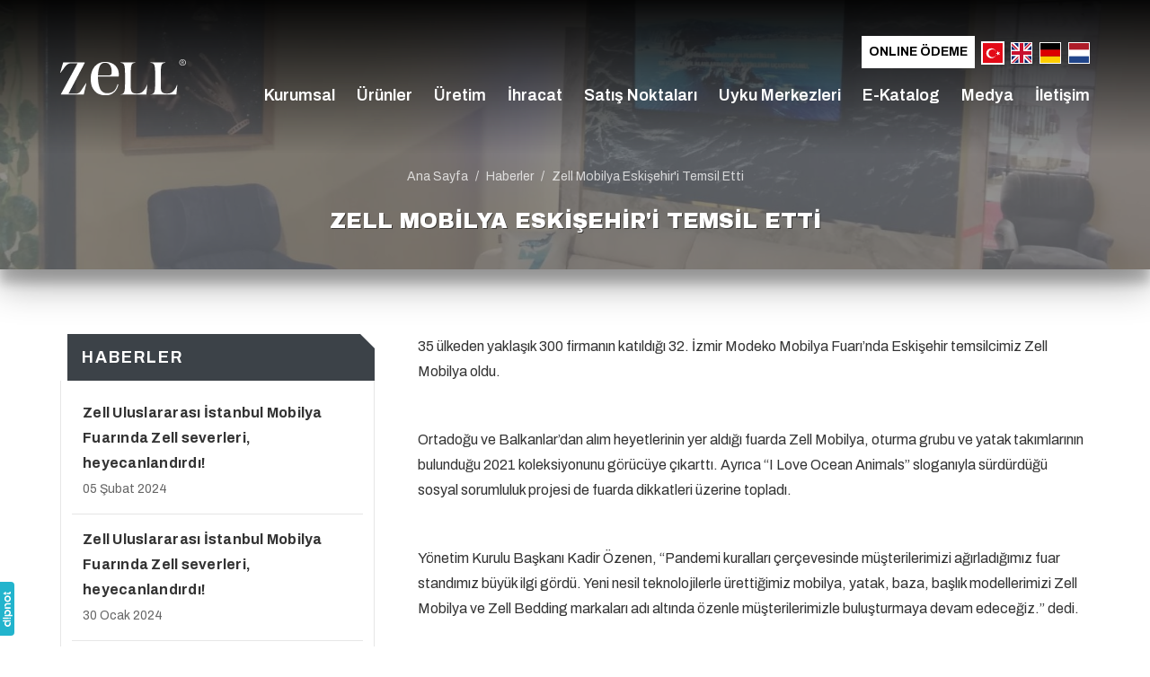

--- FILE ---
content_type: text/html; charset=UTF-8
request_url: https://www.zellmobilya.com/haberler/zell-mobilya-eskisehir-i-temsil-etti-9
body_size: 5494
content:
<!DOCTYPE html><html lang="tr" class="page--single page--haberler lang--tr "><head><meta charset="UTF-8" /><title>Zell Mobilya | Eskişehir Mobilya İmalatı - Mobilya Fiyatları</title><meta name="viewport" content="width=device-width,initial-scale=1" /><meta name="format-detection" content="telephone=no" /><meta name="description" content="Eskişehir mobilya imalatı yapan mobilya firmaları arasında Zell Mobilya, Eskişehir ve Afyon bölgesinde bulunan mobilya mağazalarında koltuk takımları, berjerler, üçlü kanepeler, oturma grupları ürünlerinde ekonomik fiyatlarla üretim ve satış hizmetleri vermektedir." /><meta name="keywords" content="" /><link rel="alternate" href="https://www.zellmobilya.com/haberler/zell-mobilya-eskisehir-i-temsil-etti-9" hreflang="tr" /><link rel="alternate" href="https://www.zellmobilya.com/en/news/zell-furniture-represented-eskisehir-10" hreflang="en" /><link rel="alternate" href="https://www.zellmobilya.com/de/nachricht/zell-furniture-vertrat-eskisehir-43" hreflang="de" /><link rel="alternate" href="https://www.zellmobilya.com/nl/nieuws/zell-furniture-vertegenwoordigde-eskisehir-60" hreflang="nl" /><meta property="og:title" content="Zell Mobilya | Eskişehir Mobilya İmalatı - Mobilya Fiyatları" /><meta property="og:description" content="Eskişehir mobilya imalatı yapan mobilya firmaları arasında Zell Mobilya, Eskişehir ve Afyon bölgesinde bulunan mobilya mağazalarında koltuk takımları, berjerler, üçlü kanepeler, oturma grupları ürünlerinde ekonomik fiyatlarla üretim ve satış hizmetleri vermektedir." /><meta property="og:url" content="https://www.zellmobilya.com/haberler/zell-mobilya-eskisehir-i-temsil-etti-9" /><meta property="og:type" content="website" /><meta property="og:image" content="https://www.zellmobilya.com/app/img/favicon.png?v=1.14.0" /><meta name="twitter:card" content="summary_large_image" /><meta name="twitter:title" content="Zell Mobilya | Eskişehir Mobilya İmalatı - Mobilya Fiyatları" /><meta name="twitter:description" content="Eskişehir mobilya imalatı yapan mobilya firmaları arasında Zell Mobilya, Eskişehir ve Afyon bölgesinde bulunan mobilya mağazalarında koltuk takımları, berjerler, üçlü kanepeler, oturma grupları ürünlerinde ekonomik fiyatlarla üretim ve satış hizmetleri vermektedir." /><meta name="twitter:url" content="https://www.zellmobilya.com/haberler/zell-mobilya-eskisehir-i-temsil-etti-9" /><meta name="twitter:image" content="https://www.zellmobilya.com/app/img/favicon.png?v=1.14.0" /><base href="https://www.zellmobilya.com/" /><link href="https://www.zellmobilya.com/haberler/zell-mobilya-eskisehir-i-temsil-etti-9" rel="canonical" /><link href="https://www.zellmobilya.com/app/img/favicon.png?v=1.14.0" rel="shortcut icon" type="image/x-icon" /><link href="https://www.zellmobilya.com/app/img/favicon.png?v=1.14.0" rel="icon" type="image/x-icon" /><meta name="theme-color" content="#c19860" /><meta name="msapplication-navbutton-color" content="#c19860" /><meta name="apple-mobile-web-app-status-bar-style" content="#c19860" /><link href="https://fonts.googleapis.com/css2?family=Archivo+Black&family=Archivo:wght@400;500;600;700&display=swap" rel="stylesheet" type="text/css" /><link href="https://www.zellmobilya.com/app/static/css/public/style-thirdparty.min.css?v=1.14.0" rel="stylesheet" type="text/css" /><link href="https://www.zellmobilya.com/app/static/css/public/style.min.css?v=1.14.0" rel="stylesheet" type="text/css" /><script async src="https://www.googletagmanager.com/gtag/js?id=G-EDKV83TRSS"></script><script> window.dataLayer = window.dataLayer || []; function gtag(){dataLayer.push(arguments);} gtag('js', new Date()); gtag('config', 'G-EDKV83TRSS');</script></head><body><div class="top"><div class="top__bg top__bg--custom" style="background-image:url(https://www.zellmobilya.com/app/lib/mthumb.php?src=https://www.zellmobilya.com/uploads/635593a5425db2a7850676733d7559ea.jpeg&w=1920)"></div><div class="header-placeholder"></div><header class="header"><div class="container"><div class="header__l"><a href="https://www.zellmobilya.com" class="header__logo"><img src="https://www.zellmobilya.com/app/img/logo.svg?v=1.14.0" draggable="false" width="192" height="56" alt="Zell Mobilya" /></a></div><div class="header__r"><nav class="header__nav2"><a lang="en"	target="_blank"	rel="nofollow noopener noreferrer"	class="header__nav2__online-odeme"	href="https://zellmobilya.netahsilat.com/">Online Ödeme</a><a aria-current="item" href="https://www.zellmobilya.com/haberler/zell-mobilya-eskisehir-i-temsil-etti-9" class="header__nav2__lang"><img src="https://www.zellmobilya.com/app/img/ic-tr.svg?v=1.14.0" width="24" height="24" draggable="false" alt="Zell Mobilya" /></a><a href="https://www.zellmobilya.com/en/news/zell-furniture-represented-eskisehir-10" class="header__nav2__lang"><img src="https://www.zellmobilya.com/app/img/ic-en.svg?v=1.14.0" width="24" height="24" draggable="false" alt="Zell Mobilya" /></a><a href="https://www.zellmobilya.com/de/nachricht/zell-furniture-vertrat-eskisehir-43" class="header__nav2__lang"><img src="https://www.zellmobilya.com/app/img/ic-de.svg?v=1.14.0" width="24" height="24" draggable="false" alt="Zell Mobilya" /></a><a href="https://www.zellmobilya.com/nl/nieuws/zell-furniture-vertegenwoordigde-eskisehir-60" class="header__nav2__lang"><img src="https://www.zellmobilya.com/app/img/ic-nl.svg?v=1.14.0" width="24" height="24" draggable="false" alt="Zell Mobilya" /></a></nav><nav class="header__nav"><ul><li><a data-key="ana-sayfa"	href="https://www.zellmobilya.com"><i class="mdi ic-home mdi-32px mdi-fixed"></i></a></li><li data-dd=""><a data-key="kurumsalMenu"	href="https://www.zellmobilya.com/hakkimizda">Kurumsal</a><div><a href="https://www.zellmobilya.com/hakkimizda">Hakkımızda</a><a href="https://www.zellmobilya.com/vizyon-misyon">Vizyon / Misyon</a><a href="https://www.zellmobilya.com/proje-tasarimi">Proje Tasarımı</a><a href="https://www.zellmobilya.com/fuarlar">Fuarlar</a><a href="https://www.zellmobilya.com/sponsorluklar">Sponsorluklar</a></div></li><li><a data-key="urunler"	href="https://www.zellmobilya.com/urunler">Ürünler</a></li><li><a data-key="uretim"	href="https://www.zellmobilya.com/uretim">Üretim</a></li><li><a data-key="ihracat"	href="https://www.zellmobilya.com/ihracat">İhracat</a></li><li><a data-key="satis-noktalari"	href="https://www.zellmobilya.com/satis-noktalari">Satış Noktaları</a></li><li><a data-key="uyku-merkezleri"	href="https://www.zellmobilya.com/uyku-merkezleri">Uyku Merkezleri</a></li><li><a data-key="e-katalog"	href="https://www.zellmobilya.com/e-katalog">E-Katalog</a></li><li data-dd=""><a data-key="medya"	href="https://www.zellmobilya.com/medya/basinda-biz">Medya</a><div><a href="https://www.zellmobilya.com/medya/basinda-biz">Basında Biz</a><a href="https://www.zellmobilya.com/medya/videolar">Videolar</a><a href="https://www.zellmobilya.com/blog">Blog</a></div></li><li><a data-key="iletisim"	href="https://www.zellmobilya.com/iletisim">İletişim</a></li></ul></nav></div></div></header><div class="toolbar-placeholder"></div><header class="toolbar"><div class="container"><a href="https://www.zellmobilya.com" class="toolbar__logo"><img src="https://www.zellmobilya.com/app/img/logo.svg?v=1.14.0" draggable="false" width="130" height="auto" alt="Zell Mobilya" /></a><div><a href="https://www.zellmobilya.com/en/news/zell-furniture-represented-eskisehir-10" class="toolbar__lang"><img src="https://www.zellmobilya.com/app/img/ic-en.svg?v=1.14.0" width="28" height="28" draggable="false" alt="Zell Mobilya" /></a><a href="https://www.zellmobilya.com/de/nachricht/zell-furniture-vertrat-eskisehir-43" class="toolbar__lang"><img src="https://www.zellmobilya.com/app/img/ic-de.svg?v=1.14.0" width="28" height="28" draggable="false" alt="Zell Mobilya" /></a><a href="https://www.zellmobilya.com/nl/nieuws/zell-furniture-vertegenwoordigde-eskisehir-60" class="toolbar__lang"><img src="https://www.zellmobilya.com/app/img/ic-nl.svg?v=1.14.0" width="28" height="28" draggable="false" alt="Zell Mobilya" /></a><button data-action="toggle-drawer" class="toolbar__btn" type="button"><i class="mdi mdi-menu mdi-24px mdi-fixed"></i></button></div></div></header><div class="top__content"><div class="container container--xl"><div class="breadcrumbs"><ol itemscope="" itemtype="https://schema.org/BreadcrumbList"><li itemprop="itemListElement" itemscope="" itemtype="https://schema.org/ListItem" class="breadcrumbs__item"><a itemprop="item" href="https://www.zellmobilya.com" class="breadcrumbs__item__link"><span itemprop="name" class="breadcrumbs__item__label">Ana Sayfa</span><meta itemprop="position" content="1" /></a></li><span class="breadcrumbs__sep">/</span><li itemprop="itemListElement" itemscope="" itemtype="https://schema.org/ListItem" class="breadcrumbs__item"><a itemprop="item" href="https://www.zellmobilya.com/haberler" class="breadcrumbs__item__link"><span itemprop="name" class="breadcrumbs__item__label">Haberler</span><meta itemprop="position" content="2" /></a></li><span class="breadcrumbs__sep">/</span><li itemprop="itemListElement" itemscope="" itemtype="https://schema.org/ListItem" class="breadcrumbs__item"><a itemprop="item" href="https://www.zellmobilya.com/haberler/zell-mobilya-eskisehir-i-temsil-etti-9" class="breadcrumbs__item__link"><span itemprop="name" class="breadcrumbs__item__label">Zell Mobilya Eskişehir'i Temsil Etti</span><meta itemprop="position" content="3" /></a></li></ol></div><h1 class="content__title"><span class="content__title__span">Zell Mobilya Eskişehir'i Temsil Etti</span></h1></div></div></div><div class="content stylized"><div class="content__container container container--xl"><div class="content__wrapper"><div class="row row-gutter-24"><div class="col-xxl-3 col-xl-3 col-lg-4 col-md-4 col-sm-12 col-xs-12 sticky-24-lg sticky-24-md"><div class="hidden-sm hidden-xs"><aside class="aside"><header>Haberler</header><nav><a href="https://www.zellmobilya.com/haberler/zell-uluslararasi-istanbul-mobilya-fuarinda-zell-severleri-heyecanlandirdi-84" ><span>Zell Uluslararası İstanbul Mobilya Fuarında Zell severleri, heyecanlandırdı!</span><time>05 Şubat 2024</time></a><a href="https://www.zellmobilya.com/haberler/zell-uluslararasi-istanbul-mobilya-fuarinda-zell-severleri-heyecanlandirdi-80" ><span>Zell Uluslararası İstanbul Mobilya Fuarında Zell severleri, heyecanlandırdı!</span><time>30 Ocak 2024</time></a><a href="https://www.zellmobilya.com/haberler/turkiye-mobilya-sanayicileri-dernegi-mosder-yeni-uyesi-eskisehir-in-lider-mobilya-markasi-zell-oldu-76" ><span>Türkiye Mobilya Sanayicileri Derneği (MOSDER) yeni üyesi Eskişehir'in lider mobilya markası Zell oldu</span><time>16 Aralık 2023</time></a><a href="https://www.zellmobilya.com/haberler/ozell-uykulariniz-icin-uyku-uzmanimiz-turkiye-yi-dolasiyor-72" ><span>ÖZELL uykularınız için Uyku Uzmanımız Türkiye'yi dolaşıyor!</span><time>08 Ağustos 2023</time></a><a href="https://www.zellmobilya.com/haberler/etiyopya-basbakan-yardimcisi-ve-bakanlar-zell-yatak-fabrikamiza-ziyarette-bulundular-31" ><span>Etiyopya Başbakan Yardımcısı ve Bakanlar Zell Yatak Fabrikamıza ziyarette bulundular.</span><time>05 Mayıs 2023</time></a><a href="https://www.zellmobilya.com/haberler/zell-mobilya-istanbul-mobilya-fuari-nda-en-onemli-aktorler-arasinda-29" ><span>Zell Mobilya, İstanbul Mobilya Fuarı'nda En Önemli Aktörler Arasında</span><time>05 Mayıs 2023</time></a><a href="https://www.zellmobilya.com/haberler/24-29-ocak-2023-istanbul-mobilya-fuari-27" ><span>24 - 29 Ocak 2023 İstanbul Mobilya Fuarı</span><time>05 Mayıs 2023</time></a><a href="https://www.zellmobilya.com/haberler/zell-yeni-koleksiyonuyla-dunya-mobilya-modasinin-en-onemli-aktorleri-arasinda-25" ><span>Zell Yeni Koleksiyonuyla Dünya Mobilya Modasının En Önemli Aktörleri Arasında…</span><time>29 Ocak 2023</time></a><a href="https://www.zellmobilya.com/haberler/kadir-ozenen-en-cevreci-is-insani-odulu-nu-aldi-23" ><span>Kadir Özenen En Çevreci İş İnsanı Ödülü'nü Aldı</span><time>05 Mayıs 2021</time></a><a href="https://www.zellmobilya.com/haberler/zell-eskisehir-mobilya-fuari-nda-gucunu-gosterdi-21" ><span>Zell Eskişehir Mobilya Fuarı’nda Gücünü Gösterdi</span><time>27 Mart 2022</time></a></nav></aside></div><div class="visible-sm visible-xs"><select onchange="window.location.href = this.value" class="form__input mb-16"><option value="https://www.zellmobilya.com/haberler/zell-uluslararasi-istanbul-mobilya-fuarinda-zell-severleri-heyecanlandirdi-84">Zell Uluslararası İstanbul Mobilya Fuarında Zell severleri, heyecanlandırdı!</option><option value="https://www.zellmobilya.com/haberler/zell-uluslararasi-istanbul-mobilya-fuarinda-zell-severleri-heyecanlandirdi-80">Zell Uluslararası İstanbul Mobilya Fuarında Zell severleri, heyecanlandırdı!</option><option value="https://www.zellmobilya.com/haberler/turkiye-mobilya-sanayicileri-dernegi-mosder-yeni-uyesi-eskisehir-in-lider-mobilya-markasi-zell-oldu-76">Türkiye Mobilya Sanayicileri Derneği (MOSDER) yeni üyesi Eskişehir'in lider mobilya markası Zell oldu</option><option value="https://www.zellmobilya.com/haberler/ozell-uykulariniz-icin-uyku-uzmanimiz-turkiye-yi-dolasiyor-72">ÖZELL uykularınız için Uyku Uzmanımız Türkiye'yi dolaşıyor!</option><option value="https://www.zellmobilya.com/haberler/etiyopya-basbakan-yardimcisi-ve-bakanlar-zell-yatak-fabrikamiza-ziyarette-bulundular-31">Etiyopya Başbakan Yardımcısı ve Bakanlar Zell Yatak Fabrikamıza ziyarette bulundular.</option><option value="https://www.zellmobilya.com/haberler/zell-mobilya-istanbul-mobilya-fuari-nda-en-onemli-aktorler-arasinda-29">Zell Mobilya, İstanbul Mobilya Fuarı'nda En Önemli Aktörler Arasında</option><option value="https://www.zellmobilya.com/haberler/24-29-ocak-2023-istanbul-mobilya-fuari-27">24 - 29 Ocak 2023 İstanbul Mobilya Fuarı</option><option value="https://www.zellmobilya.com/haberler/zell-yeni-koleksiyonuyla-dunya-mobilya-modasinin-en-onemli-aktorleri-arasinda-25">Zell Yeni Koleksiyonuyla Dünya Mobilya Modasının En Önemli Aktörleri Arasında…</option><option value="https://www.zellmobilya.com/haberler/kadir-ozenen-en-cevreci-is-insani-odulu-nu-aldi-23">Kadir Özenen En Çevreci İş İnsanı Ödülü'nü Aldı</option><option value="https://www.zellmobilya.com/haberler/zell-eskisehir-mobilya-fuari-nda-gucunu-gosterdi-21">Zell Eskişehir Mobilya Fuarı’nda Gücünü Gösterdi</option></select><hr /></div></div><div class="col-xxl-9 col-xl-9 col-lg-8 col-md-8 col-sm-12 col-xs-12 mb-24"><div class="content__card"><div class="content__editor"><p>35 &uuml;lkeden yaklaşık 300 firmanın katıldığı 32. İzmir Modeko Mobilya Fuarı&rsquo;nda Eskişehir temsilcimiz Zell Mobilya oldu.</p><p>&nbsp;</p><p>Ortadoğu ve Balkanlar&rsquo;dan alım heyetlerinin yer aldığı fuarda Zell Mobilya, oturma grubu ve yatak takımlarının bulunduğu 2021 koleksiyonunu g&ouml;r&uuml;c&uuml;ye &ccedil;ıkarttı. Ayrıca &ldquo;I Love Ocean Animals&rdquo; sloganıyla s&uuml;rd&uuml;rd&uuml;ğ&uuml; sosyal sorumluluk projesi de fuarda dikkatleri &uuml;zerine topladı.</p><p>&nbsp;</p><p>Y&ouml;netim Kurulu Başkanı Kadir &Ouml;zenen, &ldquo;Pandemi kuralları &ccedil;er&ccedil;evesinde m&uuml;şterilerimizi ağırladığımız fuar standımız b&uuml;y&uuml;k ilgi g&ouml;rd&uuml;. Yeni nesil teknolojilerle &uuml;rettiğimiz mobilya, yatak, baza, başlık modellerimizi Zell Mobilya ve Zell Bedding markaları adı altında &ouml;zenle m&uuml;şterilerimizle buluşturmaya devam edeceğiz.&rdquo; dedi.</p><p>&nbsp;</p></div></div><div class="space-24"></div><div class="gorseller gorseller--auto-height gorseller--grid gorseller--single magnific-popup"><div class="row flex-exclude-safari"><div class="col-xxl-3 col-xl-4 col-lg-6 col-md-6 col-sm-6 col-xs-6 match-height-safari"><a href="https://www.zellmobilya.com/uploads/635593a5425db2a7850676733d7559ea.jpeg" class="gorseller__item zoom"><img src="https://www.zellmobilya.com/app/lib/mthumb.php?src=https://www.zellmobilya.com/uploads/635593a5425db2a7850676733d7559ea.jpeg&w=280" draggable="false" width="280" height="auto" alt="Zell Mobilya Eskişehir'i Temsil Etti" class="gorseller__item__img" /></a></div><div class="col-xxl-3 col-xl-4 col-lg-6 col-md-6 col-sm-6 col-xs-6 match-height-safari"><a href="https://www.zellmobilya.com/uploads/91e169297d53ff68f550465c5477cba1.jpg" class="gorseller__item zoom"><img src="https://www.zellmobilya.com/app/lib/mthumb.php?src=https://www.zellmobilya.com/uploads/91e169297d53ff68f550465c5477cba1.jpg&w=280" draggable="false" width="280" height="auto" alt="Zell Mobilya Eskişehir'i Temsil Etti" class="gorseller__item__img" /></a></div><div class="col-xxl-3 col-xl-4 col-lg-6 col-md-6 col-sm-6 col-xs-6 match-height-safari"><a href="https://www.zellmobilya.com/uploads/97c065c1fc98b6a4946662365eaea388.jpg" class="gorseller__item zoom"><img src="https://www.zellmobilya.com/app/lib/mthumb.php?src=https://www.zellmobilya.com/uploads/97c065c1fc98b6a4946662365eaea388.jpg&w=280" draggable="false" width="280" height="auto" alt="Zell Mobilya Eskişehir'i Temsil Etti" class="gorseller__item__img" /></a></div><div class="col-xxl-3 col-xl-4 col-lg-6 col-md-6 col-sm-6 col-xs-6 match-height-safari"><a href="https://www.zellmobilya.com/uploads/6b2dea7a98f152c086338f07b231aa04.jpg" class="gorseller__item zoom"><img src="https://www.zellmobilya.com/app/lib/mthumb.php?src=https://www.zellmobilya.com/uploads/6b2dea7a98f152c086338f07b231aa04.jpg&w=280" draggable="false" width="280" height="auto" alt="Zell Mobilya Eskişehir'i Temsil Etti" class="gorseller__item__img" /></a></div><div class="col-xxl-3 col-xl-4 col-lg-6 col-md-6 col-sm-6 col-xs-6 match-height-safari"><a href="https://www.zellmobilya.com/uploads/c354d91b9baceb4316a21a970e613279.jpg" class="gorseller__item zoom"><img src="https://www.zellmobilya.com/app/lib/mthumb.php?src=https://www.zellmobilya.com/uploads/c354d91b9baceb4316a21a970e613279.jpg&w=280" draggable="false" width="280" height="auto" alt="Zell Mobilya Eskişehir'i Temsil Etti" class="gorseller__item__img" /></a></div><div class="col-xxl-3 col-xl-4 col-lg-6 col-md-6 col-sm-6 col-xs-6 match-height-safari"><a href="https://www.zellmobilya.com/uploads/765f3f5642dbc914b583db0a5e05b652.jpg" class="gorseller__item zoom"><img src="https://www.zellmobilya.com/app/lib/mthumb.php?src=https://www.zellmobilya.com/uploads/765f3f5642dbc914b583db0a5e05b652.jpg&w=280" draggable="false" width="280" height="auto" alt="Zell Mobilya Eskişehir'i Temsil Etti" class="gorseller__item__img" /></a></div><div class="col-xxl-3 col-xl-4 col-lg-6 col-md-6 col-sm-6 col-xs-6 match-height-safari"><a href="https://www.zellmobilya.com/uploads/0b3fd29080c3f12c642361bcab1cdb3a.jpg" class="gorseller__item zoom"><img src="https://www.zellmobilya.com/app/lib/mthumb.php?src=https://www.zellmobilya.com/uploads/0b3fd29080c3f12c642361bcab1cdb3a.jpg&w=280" draggable="false" width="280" height="auto" alt="Zell Mobilya Eskişehir'i Temsil Etti" class="gorseller__item__img" /></a></div><div class="col-xxl-3 col-xl-4 col-lg-6 col-md-6 col-sm-6 col-xs-6 match-height-safari"><a href="https://www.zellmobilya.com/uploads/c48e68448b1a93f46fca5d11e826e36e.jpg" class="gorseller__item zoom"><img src="https://www.zellmobilya.com/app/lib/mthumb.php?src=https://www.zellmobilya.com/uploads/c48e68448b1a93f46fca5d11e826e36e.jpg&w=280" draggable="false" width="280" height="auto" alt="Zell Mobilya Eskişehir'i Temsil Etti" class="gorseller__item__img" /></a></div><div class="col-xxl-3 col-xl-4 col-lg-6 col-md-6 col-sm-6 col-xs-6 match-height-safari"><a href="https://www.zellmobilya.com/uploads/94b69bc3b2c7bd397b49aed69baef63f.jpg" class="gorseller__item zoom"><img src="https://www.zellmobilya.com/app/lib/mthumb.php?src=https://www.zellmobilya.com/uploads/94b69bc3b2c7bd397b49aed69baef63f.jpg&w=280" draggable="false" width="280" height="auto" alt="Zell Mobilya Eskişehir'i Temsil Etti" class="gorseller__item__img" /></a></div><div class="col-xxl-3 col-xl-4 col-lg-6 col-md-6 col-sm-6 col-xs-6 match-height-safari"><a href="https://www.zellmobilya.com/uploads/986487c53b8a624ba56814279ab5afce.jpg" class="gorseller__item zoom"><img src="https://www.zellmobilya.com/app/lib/mthumb.php?src=https://www.zellmobilya.com/uploads/986487c53b8a624ba56814279ab5afce.jpg&w=280" draggable="false" width="280" height="auto" alt="Zell Mobilya Eskişehir'i Temsil Etti" class="gorseller__item__img" /></a></div><div class="col-xxl-3 col-xl-4 col-lg-6 col-md-6 col-sm-6 col-xs-6 match-height-safari"><a href="https://www.zellmobilya.com/uploads/ba15ec8fda0aecaea5cf8ff6695e166d.jpg" class="gorseller__item zoom"><img src="https://www.zellmobilya.com/app/lib/mthumb.php?src=https://www.zellmobilya.com/uploads/ba15ec8fda0aecaea5cf8ff6695e166d.jpg&w=280" draggable="false" width="280" height="auto" alt="Zell Mobilya Eskişehir'i Temsil Etti" class="gorseller__item__img" /></a></div><div class="col-xxl-3 col-xl-4 col-lg-6 col-md-6 col-sm-6 col-xs-6 match-height-safari"><a href="https://www.zellmobilya.com/uploads/18a4ad53a0f04274560ecbba8211e888.jpg" class="gorseller__item zoom"><img src="https://www.zellmobilya.com/app/lib/mthumb.php?src=https://www.zellmobilya.com/uploads/18a4ad53a0f04274560ecbba8211e888.jpg&w=280" draggable="false" width="280" height="auto" alt="Zell Mobilya Eskişehir'i Temsil Etti" class="gorseller__item__img" /></a></div></div></div></div></div></div></div></div><footer class="footer"><div class="container container--xl"><div class="row"><div class="col-lg-4 col-md-4 col-sm-4 col-xs-12 mb-48"><a href="https://www.zellmobilya.com" class="footer__logo"><img src="https://www.zellmobilya.com/app/img/logo.svg?v=1.14.0" draggable="false" width="170" height="50" alt="Zell Mobilya" /></a><div class="footer__contact"><div class="sube"><a class="sube__item" href="https://www.google.com/maps/search/75. Yıl Osb Mah. 2002. Cadde No: 12 Odunpazarı ESKİŞEHİR" target="_blank" rel="nofollow noopener noreferrer"><i class="sube__item__icon mdi mdi-sign-direction mdi-24px mdi-fixed"></i><span class="sube__item__value">75. Yıl Osb Mah. 2002. Cadde No: 12 Odunpazarı ESKİŞEHİR</span></a><a class="sube__item" href="tel:05333526726"><i class="sube__item__icon mdi mdi-cellphone-android mdi-24px mdi-fixed"></i><span class="sube__item__value">0 533 352 67 26</span></a><a class="sube__item" href="mailto:pazarlama@zellmobilya.com"><i class="sube__item__icon mdi mdi-email-outline mdi-24px mdi-fixed"></i><span class="sube__item__value">pazarlama@zellmobilya.com</span></a></div></div></div><div class="col-lg-4 col-md-4 col-sm-4 col-xs-12 mb-48"><h4 class="footer__title">Kurumsal</h4><nav class="footer__nav"><a href="https://www.zellmobilya.com/hakkimizda"	><i class="mdi mdi-18px mdi-fixed mdi-chevron-right"></i>Hakkımızda</a><a href="https://www.zellmobilya.com/urunler"	><i class="mdi mdi-18px mdi-fixed mdi-chevron-right"></i>Ürünler</a><a href="https://www.zellmobilya.com/uretim"	><i class="mdi mdi-18px mdi-fixed mdi-chevron-right"></i>Üretim</a><a href="https://www.zellmobilya.com/ihracat"	><i class="mdi mdi-18px mdi-fixed mdi-chevron-right"></i>İhracat</a><a href="https://www.zellmobilya.com/satis-noktalari"	><i class="mdi mdi-18px mdi-fixed mdi-chevron-right"></i>Satış Noktaları</a><a href="https://www.zellmobilya.com/uyku-merkezleri"	><i class="mdi mdi-18px mdi-fixed mdi-chevron-right"></i>Uyku Merkezleri</a><a href="https://www.zellmobilya.com/e-katalog"	><i class="mdi mdi-18px mdi-fixed mdi-chevron-right"></i>E-Katalog</a><a href="https://www.zellmobilya.com/medya/basinda-biz"	><i class="mdi mdi-18px mdi-fixed mdi-chevron-right"></i>Basında Biz</a><a href="https://www.zellmobilya.com/fuarlar"	><i class="mdi mdi-18px mdi-fixed mdi-chevron-right"></i>Fuarlar</a><a href="https://www.zellmobilya.com/medya/videolar"	><i class="mdi mdi-18px mdi-fixed mdi-chevron-right"></i>Videolar</a><a href="https://www.zellmobilya.com/sponsorluklar"	><i class="mdi mdi-18px mdi-fixed mdi-chevron-right"></i>Sponsorluklar</a><a href="https://www.zellmobilya.com/iletisim"	><i class="mdi mdi-18px mdi-fixed mdi-chevron-right"></i>İletişim</a><a href="https://www.zellmobilya.com/blog"	><i class="mdi mdi-18px mdi-fixed mdi-chevron-right"></i>Blog</a><a href="https://www.zellmobilya.com/haberler"	aria-current="page"><i class="mdi mdi-18px mdi-fixed mdi-chevron-right"></i>Haberler</a><a href="https://zellmobilya.netahsilat.com/"	><i class="mdi mdi-18px mdi-fixed mdi-chevron-right"></i>Online Ödeme</a><a href="https://www.zellmobilya.com/kvkk-ve-aydinlatma-metni"	><i class="mdi mdi-18px mdi-fixed mdi-chevron-right"></i>KVKK ve Aydınlatma Metni</a><a href="https://www.zellmobilya.com/gizlilik-ve-cerez-politikasi"	><i class="mdi mdi-18px mdi-fixed mdi-chevron-right"></i>Gizlilik ve Çerez Politikası</a><a href="https://www.zellmobilya.com/kamera-izleme-ve-kayit-aydinlatma-metni"	><i class="mdi mdi-18px mdi-fixed mdi-chevron-right"></i>Kamera İzleme ve Kayıt Aydınlatma Metni</a></nav></div><div class="col-lg-4 col-md-4 col-sm-4 col-xs-12 mb-48"><h4 class="footer__title">Ürün Grupları</h4><nav class="footer__nav"><a href="https://www.zellmobilya.com/urunler/exclusive-kolesiyonu-63"><i class="mdi mdi-18px mdi-fixed mdi-chevron-right"></i>Exclusive Kolesiyonu</a><a href="https://www.zellmobilya.com/urunler/premium-koleksiyonu-67"><i class="mdi mdi-18px mdi-fixed mdi-chevron-right"></i>Premium Koleksiyonu</a><a href="https://www.zellmobilya.com/urunler/koltuk-takimlari-1"><i class="mdi mdi-18px mdi-fixed mdi-chevron-right"></i>Koltuk Takımları</a><a href="https://www.zellmobilya.com/urunler/kanepeler-3"><i class="mdi mdi-18px mdi-fixed mdi-chevron-right"></i>Kanepeler</a><a href="https://www.zellmobilya.com/urunler/berjerler-5"><i class="mdi mdi-18px mdi-fixed mdi-chevron-right"></i>Berjerler</a><a href="https://www.zellmobilya.com/urunler/yataklar-9"><i class="mdi mdi-18px mdi-fixed mdi-chevron-right"></i>Yataklar</a><a href="https://www.zellmobilya.com/urunler/bazalar-11"><i class="mdi mdi-18px mdi-fixed mdi-chevron-right"></i>Bazalar</a></nav></div></div></div></footer><div class="fsocial"><div class="container container--xl"><span class="fsocial__label">Bizi takip edin:</span><div class="social social--circle social--colored social--box"><a aria-label="facebook" target="_blank" rel="nofollow noopener noreferrer" href="https://www.facebook.com/ZellConcept" class="social__item social__item--facebook"><span class="social__item__icon mdi mdi-32px mdi-fixed mdi-facebook"></span></a><a aria-label="twitter" target="_blank" rel="nofollow noopener noreferrer" href="#twitter" class="social__item social__item--twitter"><span class="social__item__icon mdi mdi-32px mdi-fixed mdi-twitter"></span></a><a aria-label="youtube" target="_blank" rel="nofollow noopener noreferrer" href="#youtube" class="social__item social__item--youtube"><span class="social__item__icon mdi mdi-32px mdi-fixed mdi-youtube"></span></a><a aria-label="instagram" target="_blank" rel="nofollow noopener noreferrer" href="https://www.instagram.com/zellconcept/" class="social__item social__item--instagram"><span class="social__item__icon mdi mdi-32px mdi-fixed mdi-instagram"></span></a><a aria-label="Blog" href="https://www.zellmobilya.com/blog" class="social__item social__item--blog"><span class="social__item__icon mdi mdi-32px mdi-fixed mdi-blogger"></span></a></div></div></div><div class="drawer"><nav class="drawer__nav"><a href="https://www.zellmobilya.com/hakkimizda"	>Hakkımızda</a><a href="https://www.zellmobilya.com/urunler"	>Ürünler</a><a href="https://www.zellmobilya.com/uretim"	>Üretim</a><a href="https://www.zellmobilya.com/ihracat"	>İhracat</a><a href="https://www.zellmobilya.com/satis-noktalari"	>Satış Noktaları</a><a href="https://www.zellmobilya.com/uyku-merkezleri"	>Uyku Merkezleri</a><a href="https://www.zellmobilya.com/e-katalog"	>E-Katalog</a><a href="https://www.zellmobilya.com/medya/basinda-biz"	>Basında Biz</a><a href="https://www.zellmobilya.com/fuarlar"	>Fuarlar</a><a href="https://www.zellmobilya.com/medya/videolar"	>Videolar</a><a href="https://www.zellmobilya.com/sponsorluklar"	>Sponsorluklar</a><a href="https://www.zellmobilya.com/iletisim"	>İletişim</a><a href="https://www.zellmobilya.com/blog"	>Blog</a><a href="https://www.zellmobilya.com/haberler"	aria-current="page">Haberler</a><a href="https://zellmobilya.netahsilat.com/"	>Online Ödeme</a><a href="https://www.zellmobilya.com/kvkk-ve-aydinlatma-metni"	>KVKK ve Aydınlatma Metni</a><a href="https://www.zellmobilya.com/gizlilik-ve-cerez-politikasi"	>Gizlilik ve Çerez Politikası</a><a href="https://www.zellmobilya.com/kamera-izleme-ve-kayit-aydinlatma-metni"	>Kamera İzleme ve Kayıt Aydınlatma Metni</a>´´</nav></div><button aria-label="Yukarı Çık" type="button" class="yukari-cik"><i class="mdi mdi-arrow-up mdi-24px mdi-fixed"></i></button><div class="mplaceholder"></div><script>window.GLOBALS = {	lang: 1,	api: {	reCAPTCHA: {	publicKey: "6LcDw-AZAAAAABbUyJiBOgrtbQG9IbQuy-C3ZQty"	}	},	str: {"tamam":"Tamam","parcaIsmi":"Parça ismi","birimFiyat":"Birim fiyat","adet":"Adet","toplamFiyat":"Toplam fiyat","takimaEkle":"Takıma Ekle","kaldir":"Kaldır"},	urls: {	base: "https://www.zellmobilya.com",	ajax: "https://www.zellmobilya.com/ajax/tr"	}	};</script><script src="https://www.zellmobilya.com/app/static/js/public/script-thirdparty.min.js?v=1.14.0"></script><script src="https://www.zellmobilya.com/app/static/js/public/script.min.js?v=1.14.0"></script><a rel="noopener" class="dipnot" href="https://www.dipnot.com.tr/" target="_blank" title="Eskişehir Web Tasarım"></a></body></html>

--- FILE ---
content_type: text/css
request_url: https://www.zellmobilya.com/app/static/css/public/style.min.css?v=1.14.0
body_size: 25405
content:
.div-table{display:table}.div-tr{display:table-row}.div-td{display:table-cell}.valign-t{vertical-align:top}.valign-m{vertical-align:middle}.valign-b{vertical-align:bottom}.row-gutter-0{margin-right:-0px!important;margin-left:-0px!important}.row-gutter-0>[class*=col-]{padding-right:0px!important;padding-left:0px!important}@supports ((position:-webkit-sticky) or (position:sticky)){.sticky-0{position:-webkit-sticky;position:sticky;top:0px}}.m-0{margin:0px!important}.my-0{margin-top:0px!important;margin-bottom:0px!important}.mx-0{margin-right:0px!important;margin-left:0px!important}.mt-0{margin-top:0px!important}.mr-0{margin-right:0px!important}.mb-0{margin-bottom:0px!important}.ml-0{margin-left:0px!important}.p-0{padding:0px!important}.pt-0{padding-top:0px!important}.pb-0{padding-bottom:0px!important}.px-0{padding-left:0px!important;padding-right:0px!important}.space-0{height:0px;width:100%;display:block}.space-0:after{display:block;content:"";clear:both}@media (max-width:767px){.row-gutter-0-xs{margin-right:-0px!important;margin-left:-0px!important}.row-gutter-0-xs>[class*=col-]{padding-right:0px!important;padding-left:0px!important}@supports ((position:-webkit-sticky) or (position:sticky)){.sticky-0-xs{position:-webkit-sticky;position:sticky;top:0px}}.m-0-xs{margin:0px!important}.my-0-xs{margin-top:0px!important;margin-bottom:0px!important}.mx-0-xs{margin-right:0px!important;margin-left:0px!important}.mt-0-xs{margin-top:0px!important}.mr-0-xs{margin-right:0px!important}.mb-0-xs{margin-bottom:0px!important}.ml-0-xs{margin-left:0px!important}.p-0-xs{padding:0px!important}.pt-0-xs{padding-top:0px!important}.pb-0-xs{padding-bottom:0px!important}}@media (min-width:768px) and (max-width:991px){.row-gutter-0-sm{margin-right:-0px!important;margin-left:-0px!important}.row-gutter-0-sm>[class*=col-]{padding-right:0px!important;padding-left:0px!important}@supports ((position:-webkit-sticky) or (position:sticky)){.sticky-0-sm{position:-webkit-sticky;position:sticky;top:0px}}.m-0-sm{margin:0px!important}.my-0-sm{margin-top:0px!important;margin-bottom:0px!important}.mx-0-sm{margin-right:0px!important;margin-left:0px!important}.mt-0-sm{margin-top:0px!important}.mr-0-sm{margin-right:0px!important}.mb-0-sm{margin-bottom:0px!important}.ml-0-sm{margin-left:0px!important}.p-0-sm{padding:0px!important}.pt-0-sm{padding-top:0px!important}.pb-0-sm{padding-bottom:0px!important}}@media (min-width:992px) and (max-width:1199px){.row-gutter-0-md{margin-right:-0px!important;margin-left:-0px!important}.row-gutter-0-md>[class*=col-]{padding-right:0px!important;padding-left:0px!important}@supports ((position:-webkit-sticky) or (position:sticky)){.sticky-0-md{position:-webkit-sticky;position:sticky;top:0px}}.m-0-md{margin:0px!important}.my-0-md{margin-top:0px!important;margin-bottom:0px!important}.mx-0-md{margin-right:0px!important;margin-left:0px!important}.mt-0-md{margin-top:0px!important}.mr-0-md{margin-right:0px!important}.mb-0-md{margin-bottom:0px!important}.ml-0-md{margin-left:0px!important}.p-0-md{padding:0px!important}.pt-0-md{padding-top:0px!important}.pb-0-md{padding-bottom:0px!important}}@media (min-width:1200px){.row-gutter-0-lg{margin-right:-0px!important;margin-left:-0px!important}.row-gutter-0-lg>[class*=col-]{padding-right:0px!important;padding-left:0px!important}@supports ((position:-webkit-sticky) or (position:sticky)){.sticky-0-lg{position:-webkit-sticky;position:sticky;top:86px}}.m-0-lg{margin:0px!important}.my-0-lg{margin-top:0px!important;margin-bottom:0px!important}.mx-0-lg{margin-right:0px!important;margin-left:0px!important}.mt-0-lg{margin-top:0px!important}.mr-0-lg{margin-right:0px!important}.mb-0-lg{margin-bottom:0px!important}.ml-0-lg{margin-left:0px!important}.p-0-lg{padding:0px!important}.pt-0-lg{padding-top:0px!important}.pb-0-lg{padding-bottom:0px!important}}.row-gutter-4{margin-right:-4px!important;margin-left:-4px!important}.row-gutter-4>[class*=col-]{padding-right:4px!important;padding-left:4px!important}@supports ((position:-webkit-sticky) or (position:sticky)){.sticky-4{position:-webkit-sticky;position:sticky;top:4px}}.m-4{margin:4px!important}.my-4{margin-top:4px!important;margin-bottom:4px!important}.mx-4{margin-right:4px!important;margin-left:4px!important}.mt-4{margin-top:4px!important}.mr-4{margin-right:4px!important}.mb-4{margin-bottom:4px!important}.ml-4{margin-left:4px!important}.p-4{padding:4px!important}.pt-4{padding-top:4px!important}.pb-4{padding-bottom:4px!important}.px-4{padding-left:4px!important;padding-right:4px!important}.space-4{height:4px;width:100%;display:block}.space-4:after{display:block;content:"";clear:both}@media (max-width:767px){.row-gutter-4-xs{margin-right:-4px!important;margin-left:-4px!important}.row-gutter-4-xs>[class*=col-]{padding-right:4px!important;padding-left:4px!important}@supports ((position:-webkit-sticky) or (position:sticky)){.sticky-4-xs{position:-webkit-sticky;position:sticky;top:4px}}.m-4-xs{margin:4px!important}.my-4-xs{margin-top:4px!important;margin-bottom:4px!important}.mx-4-xs{margin-right:4px!important;margin-left:4px!important}.mt-4-xs{margin-top:4px!important}.mr-4-xs{margin-right:4px!important}.mb-4-xs{margin-bottom:4px!important}.ml-4-xs{margin-left:4px!important}.p-4-xs{padding:4px!important}.pt-4-xs{padding-top:4px!important}.pb-4-xs{padding-bottom:4px!important}}@media (min-width:768px) and (max-width:991px){.row-gutter-4-sm{margin-right:-4px!important;margin-left:-4px!important}.row-gutter-4-sm>[class*=col-]{padding-right:4px!important;padding-left:4px!important}@supports ((position:-webkit-sticky) or (position:sticky)){.sticky-4-sm{position:-webkit-sticky;position:sticky;top:4px}}.m-4-sm{margin:4px!important}.my-4-sm{margin-top:4px!important;margin-bottom:4px!important}.mx-4-sm{margin-right:4px!important;margin-left:4px!important}.mt-4-sm{margin-top:4px!important}.mr-4-sm{margin-right:4px!important}.mb-4-sm{margin-bottom:4px!important}.ml-4-sm{margin-left:4px!important}.p-4-sm{padding:4px!important}.pt-4-sm{padding-top:4px!important}.pb-4-sm{padding-bottom:4px!important}}@media (min-width:992px) and (max-width:1199px){.row-gutter-4-md{margin-right:-4px!important;margin-left:-4px!important}.row-gutter-4-md>[class*=col-]{padding-right:4px!important;padding-left:4px!important}@supports ((position:-webkit-sticky) or (position:sticky)){.sticky-4-md{position:-webkit-sticky;position:sticky;top:4px}}.m-4-md{margin:4px!important}.my-4-md{margin-top:4px!important;margin-bottom:4px!important}.mx-4-md{margin-right:4px!important;margin-left:4px!important}.mt-4-md{margin-top:4px!important}.mr-4-md{margin-right:4px!important}.mb-4-md{margin-bottom:4px!important}.ml-4-md{margin-left:4px!important}.p-4-md{padding:4px!important}.pt-4-md{padding-top:4px!important}.pb-4-md{padding-bottom:4px!important}}@media (min-width:1200px){.row-gutter-4-lg{margin-right:-4px!important;margin-left:-4px!important}.row-gutter-4-lg>[class*=col-]{padding-right:4px!important;padding-left:4px!important}@supports ((position:-webkit-sticky) or (position:sticky)){.sticky-4-lg{position:-webkit-sticky;position:sticky;top:90px}}.m-4-lg{margin:4px!important}.my-4-lg{margin-top:4px!important;margin-bottom:4px!important}.mx-4-lg{margin-right:4px!important;margin-left:4px!important}.mt-4-lg{margin-top:4px!important}.mr-4-lg{margin-right:4px!important}.mb-4-lg{margin-bottom:4px!important}.ml-4-lg{margin-left:4px!important}.p-4-lg{padding:4px!important}.pt-4-lg{padding-top:4px!important}.pb-4-lg{padding-bottom:4px!important}}.row-gutter-8{margin-right:-8px!important;margin-left:-8px!important}.row-gutter-8>[class*=col-]{padding-right:8px!important;padding-left:8px!important}@supports ((position:-webkit-sticky) or (position:sticky)){.sticky-8{position:-webkit-sticky;position:sticky;top:8px}}.m-8{margin:8px!important}.my-8{margin-top:8px!important;margin-bottom:8px!important}.mx-8{margin-right:8px!important;margin-left:8px!important}.mt-8{margin-top:8px!important}.mr-8{margin-right:8px!important}.mb-8{margin-bottom:8px!important}.ml-8{margin-left:8px!important}.p-8{padding:8px!important}.pt-8{padding-top:8px!important}.pb-8{padding-bottom:8px!important}.px-8{padding-left:8px!important;padding-right:8px!important}.space-8{height:8px;width:100%;display:block}.space-8:after{display:block;content:"";clear:both}@media (max-width:767px){.row-gutter-8-xs{margin-right:-8px!important;margin-left:-8px!important}.row-gutter-8-xs>[class*=col-]{padding-right:8px!important;padding-left:8px!important}@supports ((position:-webkit-sticky) or (position:sticky)){.sticky-8-xs{position:-webkit-sticky;position:sticky;top:8px}}.m-8-xs{margin:8px!important}.my-8-xs{margin-top:8px!important;margin-bottom:8px!important}.mx-8-xs{margin-right:8px!important;margin-left:8px!important}.mt-8-xs{margin-top:8px!important}.mr-8-xs{margin-right:8px!important}.mb-8-xs{margin-bottom:8px!important}.ml-8-xs{margin-left:8px!important}.p-8-xs{padding:8px!important}.pt-8-xs{padding-top:8px!important}.pb-8-xs{padding-bottom:8px!important}}@media (min-width:768px) and (max-width:991px){.row-gutter-8-sm{margin-right:-8px!important;margin-left:-8px!important}.row-gutter-8-sm>[class*=col-]{padding-right:8px!important;padding-left:8px!important}@supports ((position:-webkit-sticky) or (position:sticky)){.sticky-8-sm{position:-webkit-sticky;position:sticky;top:8px}}.m-8-sm{margin:8px!important}.my-8-sm{margin-top:8px!important;margin-bottom:8px!important}.mx-8-sm{margin-right:8px!important;margin-left:8px!important}.mt-8-sm{margin-top:8px!important}.mr-8-sm{margin-right:8px!important}.mb-8-sm{margin-bottom:8px!important}.ml-8-sm{margin-left:8px!important}.p-8-sm{padding:8px!important}.pt-8-sm{padding-top:8px!important}.pb-8-sm{padding-bottom:8px!important}}@media (min-width:992px) and (max-width:1199px){.row-gutter-8-md{margin-right:-8px!important;margin-left:-8px!important}.row-gutter-8-md>[class*=col-]{padding-right:8px!important;padding-left:8px!important}@supports ((position:-webkit-sticky) or (position:sticky)){.sticky-8-md{position:-webkit-sticky;position:sticky;top:8px}}.m-8-md{margin:8px!important}.my-8-md{margin-top:8px!important;margin-bottom:8px!important}.mx-8-md{margin-right:8px!important;margin-left:8px!important}.mt-8-md{margin-top:8px!important}.mr-8-md{margin-right:8px!important}.mb-8-md{margin-bottom:8px!important}.ml-8-md{margin-left:8px!important}.p-8-md{padding:8px!important}.pt-8-md{padding-top:8px!important}.pb-8-md{padding-bottom:8px!important}}@media (min-width:1200px){.row-gutter-8-lg{margin-right:-8px!important;margin-left:-8px!important}.row-gutter-8-lg>[class*=col-]{padding-right:8px!important;padding-left:8px!important}@supports ((position:-webkit-sticky) or (position:sticky)){.sticky-8-lg{position:-webkit-sticky;position:sticky;top:94px}}.m-8-lg{margin:8px!important}.my-8-lg{margin-top:8px!important;margin-bottom:8px!important}.mx-8-lg{margin-right:8px!important;margin-left:8px!important}.mt-8-lg{margin-top:8px!important}.mr-8-lg{margin-right:8px!important}.mb-8-lg{margin-bottom:8px!important}.ml-8-lg{margin-left:8px!important}.p-8-lg{padding:8px!important}.pt-8-lg{padding-top:8px!important}.pb-8-lg{padding-bottom:8px!important}}.row-gutter-10{margin-right:-10px!important;margin-left:-10px!important}.row-gutter-10>[class*=col-]{padding-right:10px!important;padding-left:10px!important}@supports ((position:-webkit-sticky) or (position:sticky)){.sticky-10{position:-webkit-sticky;position:sticky;top:10px}}.m-10{margin:10px!important}.my-10{margin-top:10px!important;margin-bottom:10px!important}.mx-10{margin-right:10px!important;margin-left:10px!important}.mt-10{margin-top:10px!important}.mr-10{margin-right:10px!important}.mb-10{margin-bottom:10px!important}.ml-10{margin-left:10px!important}.p-10{padding:10px!important}.pt-10{padding-top:10px!important}.pb-10{padding-bottom:10px!important}.px-10{padding-left:10px!important;padding-right:10px!important}.space-10{height:10px;width:100%;display:block}.space-10:after{display:block;content:"";clear:both}@media (max-width:767px){.row-gutter-10-xs{margin-right:-10px!important;margin-left:-10px!important}.row-gutter-10-xs>[class*=col-]{padding-right:10px!important;padding-left:10px!important}@supports ((position:-webkit-sticky) or (position:sticky)){.sticky-10-xs{position:-webkit-sticky;position:sticky;top:10px}}.m-10-xs{margin:10px!important}.my-10-xs{margin-top:10px!important;margin-bottom:10px!important}.mx-10-xs{margin-right:10px!important;margin-left:10px!important}.mt-10-xs{margin-top:10px!important}.mr-10-xs{margin-right:10px!important}.mb-10-xs{margin-bottom:10px!important}.ml-10-xs{margin-left:10px!important}.p-10-xs{padding:10px!important}.pt-10-xs{padding-top:10px!important}.pb-10-xs{padding-bottom:10px!important}}@media (min-width:768px) and (max-width:991px){.row-gutter-10-sm{margin-right:-10px!important;margin-left:-10px!important}.row-gutter-10-sm>[class*=col-]{padding-right:10px!important;padding-left:10px!important}@supports ((position:-webkit-sticky) or (position:sticky)){.sticky-10-sm{position:-webkit-sticky;position:sticky;top:10px}}.m-10-sm{margin:10px!important}.my-10-sm{margin-top:10px!important;margin-bottom:10px!important}.mx-10-sm{margin-right:10px!important;margin-left:10px!important}.mt-10-sm{margin-top:10px!important}.mr-10-sm{margin-right:10px!important}.mb-10-sm{margin-bottom:10px!important}.ml-10-sm{margin-left:10px!important}.p-10-sm{padding:10px!important}.pt-10-sm{padding-top:10px!important}.pb-10-sm{padding-bottom:10px!important}}@media (min-width:992px) and (max-width:1199px){.row-gutter-10-md{margin-right:-10px!important;margin-left:-10px!important}.row-gutter-10-md>[class*=col-]{padding-right:10px!important;padding-left:10px!important}@supports ((position:-webkit-sticky) or (position:sticky)){.sticky-10-md{position:-webkit-sticky;position:sticky;top:10px}}.m-10-md{margin:10px!important}.my-10-md{margin-top:10px!important;margin-bottom:10px!important}.mx-10-md{margin-right:10px!important;margin-left:10px!important}.mt-10-md{margin-top:10px!important}.mr-10-md{margin-right:10px!important}.mb-10-md{margin-bottom:10px!important}.ml-10-md{margin-left:10px!important}.p-10-md{padding:10px!important}.pt-10-md{padding-top:10px!important}.pb-10-md{padding-bottom:10px!important}}@media (min-width:1200px){.row-gutter-10-lg{margin-right:-10px!important;margin-left:-10px!important}.row-gutter-10-lg>[class*=col-]{padding-right:10px!important;padding-left:10px!important}@supports ((position:-webkit-sticky) or (position:sticky)){.sticky-10-lg{position:-webkit-sticky;position:sticky;top:96px}}.m-10-lg{margin:10px!important}.my-10-lg{margin-top:10px!important;margin-bottom:10px!important}.mx-10-lg{margin-right:10px!important;margin-left:10px!important}.mt-10-lg{margin-top:10px!important}.mr-10-lg{margin-right:10px!important}.mb-10-lg{margin-bottom:10px!important}.ml-10-lg{margin-left:10px!important}.p-10-lg{padding:10px!important}.pt-10-lg{padding-top:10px!important}.pb-10-lg{padding-bottom:10px!important}}.row-gutter-16{margin-right:-16px!important;margin-left:-16px!important}.row-gutter-16>[class*=col-]{padding-right:16px!important;padding-left:16px!important}@supports ((position:-webkit-sticky) or (position:sticky)){.sticky-16{position:-webkit-sticky;position:sticky;top:16px}}.m-16{margin:16px!important}.my-16{margin-top:16px!important;margin-bottom:16px!important}.mx-16{margin-right:16px!important;margin-left:16px!important}.mt-16{margin-top:16px!important}.mr-16{margin-right:16px!important}.mb-16{margin-bottom:16px!important}.ml-16{margin-left:16px!important}.p-16{padding:16px!important}.pt-16{padding-top:16px!important}.pb-16{padding-bottom:16px!important}.px-16{padding-left:16px!important;padding-right:16px!important}.space-16{height:16px;width:100%;display:block}.space-16:after{display:block;content:"";clear:both}@media (max-width:767px){.row-gutter-16-xs{margin-right:-16px!important;margin-left:-16px!important}.row-gutter-16-xs>[class*=col-]{padding-right:16px!important;padding-left:16px!important}@supports ((position:-webkit-sticky) or (position:sticky)){.sticky-16-xs{position:-webkit-sticky;position:sticky;top:16px}}.m-16-xs{margin:16px!important}.my-16-xs{margin-top:16px!important;margin-bottom:16px!important}.mx-16-xs{margin-right:16px!important;margin-left:16px!important}.mt-16-xs{margin-top:16px!important}.mr-16-xs{margin-right:16px!important}.mb-16-xs{margin-bottom:16px!important}.ml-16-xs{margin-left:16px!important}.p-16-xs{padding:16px!important}.pt-16-xs{padding-top:16px!important}.pb-16-xs{padding-bottom:16px!important}}@media (min-width:768px) and (max-width:991px){.row-gutter-16-sm{margin-right:-16px!important;margin-left:-16px!important}.row-gutter-16-sm>[class*=col-]{padding-right:16px!important;padding-left:16px!important}@supports ((position:-webkit-sticky) or (position:sticky)){.sticky-16-sm{position:-webkit-sticky;position:sticky;top:16px}}.m-16-sm{margin:16px!important}.my-16-sm{margin-top:16px!important;margin-bottom:16px!important}.mx-16-sm{margin-right:16px!important;margin-left:16px!important}.mt-16-sm{margin-top:16px!important}.mr-16-sm{margin-right:16px!important}.mb-16-sm{margin-bottom:16px!important}.ml-16-sm{margin-left:16px!important}.p-16-sm{padding:16px!important}.pt-16-sm{padding-top:16px!important}.pb-16-sm{padding-bottom:16px!important}}@media (min-width:992px) and (max-width:1199px){.row-gutter-16-md{margin-right:-16px!important;margin-left:-16px!important}.row-gutter-16-md>[class*=col-]{padding-right:16px!important;padding-left:16px!important}@supports ((position:-webkit-sticky) or (position:sticky)){.sticky-16-md{position:-webkit-sticky;position:sticky;top:16px}}.m-16-md{margin:16px!important}.my-16-md{margin-top:16px!important;margin-bottom:16px!important}.mx-16-md{margin-right:16px!important;margin-left:16px!important}.mt-16-md{margin-top:16px!important}.mr-16-md{margin-right:16px!important}.mb-16-md{margin-bottom:16px!important}.ml-16-md{margin-left:16px!important}.p-16-md{padding:16px!important}.pt-16-md{padding-top:16px!important}.pb-16-md{padding-bottom:16px!important}}@media (min-width:1200px){.row-gutter-16-lg{margin-right:-16px!important;margin-left:-16px!important}.row-gutter-16-lg>[class*=col-]{padding-right:16px!important;padding-left:16px!important}@supports ((position:-webkit-sticky) or (position:sticky)){.sticky-16-lg{position:-webkit-sticky;position:sticky;top:102px}}.m-16-lg{margin:16px!important}.my-16-lg{margin-top:16px!important;margin-bottom:16px!important}.mx-16-lg{margin-right:16px!important;margin-left:16px!important}.mt-16-lg{margin-top:16px!important}.mr-16-lg{margin-right:16px!important}.mb-16-lg{margin-bottom:16px!important}.ml-16-lg{margin-left:16px!important}.p-16-lg{padding:16px!important}.pt-16-lg{padding-top:16px!important}.pb-16-lg{padding-bottom:16px!important}}.row-gutter-20{margin-right:-20px!important;margin-left:-20px!important}.row-gutter-20>[class*=col-]{padding-right:20px!important;padding-left:20px!important}@supports ((position:-webkit-sticky) or (position:sticky)){.sticky-20{position:-webkit-sticky;position:sticky;top:20px}}.m-20{margin:20px!important}.my-20{margin-top:20px!important;margin-bottom:20px!important}.mx-20{margin-right:20px!important;margin-left:20px!important}.mt-20{margin-top:20px!important}.mr-20{margin-right:20px!important}.mb-20{margin-bottom:20px!important}.ml-20{margin-left:20px!important}.p-20{padding:20px!important}.pt-20{padding-top:20px!important}.pb-20{padding-bottom:20px!important}.px-20{padding-left:20px!important;padding-right:20px!important}.space-20{height:20px;width:100%;display:block}.space-20:after{display:block;content:"";clear:both}@media (max-width:767px){.row-gutter-20-xs{margin-right:-20px!important;margin-left:-20px!important}.row-gutter-20-xs>[class*=col-]{padding-right:20px!important;padding-left:20px!important}@supports ((position:-webkit-sticky) or (position:sticky)){.sticky-20-xs{position:-webkit-sticky;position:sticky;top:20px}}.m-20-xs{margin:20px!important}.my-20-xs{margin-top:20px!important;margin-bottom:20px!important}.mx-20-xs{margin-right:20px!important;margin-left:20px!important}.mt-20-xs{margin-top:20px!important}.mr-20-xs{margin-right:20px!important}.mb-20-xs{margin-bottom:20px!important}.ml-20-xs{margin-left:20px!important}.p-20-xs{padding:20px!important}.pt-20-xs{padding-top:20px!important}.pb-20-xs{padding-bottom:20px!important}}@media (min-width:768px) and (max-width:991px){.row-gutter-20-sm{margin-right:-20px!important;margin-left:-20px!important}.row-gutter-20-sm>[class*=col-]{padding-right:20px!important;padding-left:20px!important}@supports ((position:-webkit-sticky) or (position:sticky)){.sticky-20-sm{position:-webkit-sticky;position:sticky;top:20px}}.m-20-sm{margin:20px!important}.my-20-sm{margin-top:20px!important;margin-bottom:20px!important}.mx-20-sm{margin-right:20px!important;margin-left:20px!important}.mt-20-sm{margin-top:20px!important}.mr-20-sm{margin-right:20px!important}.mb-20-sm{margin-bottom:20px!important}.ml-20-sm{margin-left:20px!important}.p-20-sm{padding:20px!important}.pt-20-sm{padding-top:20px!important}.pb-20-sm{padding-bottom:20px!important}}@media (min-width:992px) and (max-width:1199px){.row-gutter-20-md{margin-right:-20px!important;margin-left:-20px!important}.row-gutter-20-md>[class*=col-]{padding-right:20px!important;padding-left:20px!important}@supports ((position:-webkit-sticky) or (position:sticky)){.sticky-20-md{position:-webkit-sticky;position:sticky;top:20px}}.m-20-md{margin:20px!important}.my-20-md{margin-top:20px!important;margin-bottom:20px!important}.mx-20-md{margin-right:20px!important;margin-left:20px!important}.mt-20-md{margin-top:20px!important}.mr-20-md{margin-right:20px!important}.mb-20-md{margin-bottom:20px!important}.ml-20-md{margin-left:20px!important}.p-20-md{padding:20px!important}.pt-20-md{padding-top:20px!important}.pb-20-md{padding-bottom:20px!important}}@media (min-width:1200px){.row-gutter-20-lg{margin-right:-20px!important;margin-left:-20px!important}.row-gutter-20-lg>[class*=col-]{padding-right:20px!important;padding-left:20px!important}@supports ((position:-webkit-sticky) or (position:sticky)){.sticky-20-lg{position:-webkit-sticky;position:sticky;top:106px}}.m-20-lg{margin:20px!important}.my-20-lg{margin-top:20px!important;margin-bottom:20px!important}.mx-20-lg{margin-right:20px!important;margin-left:20px!important}.mt-20-lg{margin-top:20px!important}.mr-20-lg{margin-right:20px!important}.mb-20-lg{margin-bottom:20px!important}.ml-20-lg{margin-left:20px!important}.p-20-lg{padding:20px!important}.pt-20-lg{padding-top:20px!important}.pb-20-lg{padding-bottom:20px!important}}.row-gutter-24{margin-right:-24px!important;margin-left:-24px!important}.row-gutter-24>[class*=col-]{padding-right:24px!important;padding-left:24px!important}@supports ((position:-webkit-sticky) or (position:sticky)){.sticky-24{position:-webkit-sticky;position:sticky;top:24px}}.m-24{margin:24px!important}.my-24{margin-top:24px!important;margin-bottom:24px!important}.mx-24{margin-right:24px!important;margin-left:24px!important}.mt-24{margin-top:24px!important}.mr-24{margin-right:24px!important}.mb-24{margin-bottom:24px!important}.ml-24{margin-left:24px!important}.p-24{padding:24px!important}.pt-24{padding-top:24px!important}.pb-24{padding-bottom:24px!important}.px-24{padding-left:24px!important;padding-right:24px!important}.space-24{height:24px;width:100%;display:block}.space-24:after{display:block;content:"";clear:both}@media (max-width:767px){.row-gutter-24-xs{margin-right:-24px!important;margin-left:-24px!important}.row-gutter-24-xs>[class*=col-]{padding-right:24px!important;padding-left:24px!important}@supports ((position:-webkit-sticky) or (position:sticky)){.sticky-24-xs{position:-webkit-sticky;position:sticky;top:24px}}.m-24-xs{margin:24px!important}.my-24-xs{margin-top:24px!important;margin-bottom:24px!important}.mx-24-xs{margin-right:24px!important;margin-left:24px!important}.mt-24-xs{margin-top:24px!important}.mr-24-xs{margin-right:24px!important}.mb-24-xs{margin-bottom:24px!important}.ml-24-xs{margin-left:24px!important}.p-24-xs{padding:24px!important}.pt-24-xs{padding-top:24px!important}.pb-24-xs{padding-bottom:24px!important}}@media (min-width:768px) and (max-width:991px){.row-gutter-24-sm{margin-right:-24px!important;margin-left:-24px!important}.row-gutter-24-sm>[class*=col-]{padding-right:24px!important;padding-left:24px!important}@supports ((position:-webkit-sticky) or (position:sticky)){.sticky-24-sm{position:-webkit-sticky;position:sticky;top:24px}}.m-24-sm{margin:24px!important}.my-24-sm{margin-top:24px!important;margin-bottom:24px!important}.mx-24-sm{margin-right:24px!important;margin-left:24px!important}.mt-24-sm{margin-top:24px!important}.mr-24-sm{margin-right:24px!important}.mb-24-sm{margin-bottom:24px!important}.ml-24-sm{margin-left:24px!important}.p-24-sm{padding:24px!important}.pt-24-sm{padding-top:24px!important}.pb-24-sm{padding-bottom:24px!important}}@media (min-width:992px) and (max-width:1199px){.row-gutter-24-md{margin-right:-24px!important;margin-left:-24px!important}.row-gutter-24-md>[class*=col-]{padding-right:24px!important;padding-left:24px!important}@supports ((position:-webkit-sticky) or (position:sticky)){.sticky-24-md{position:-webkit-sticky;position:sticky;top:24px}}.m-24-md{margin:24px!important}.my-24-md{margin-top:24px!important;margin-bottom:24px!important}.mx-24-md{margin-right:24px!important;margin-left:24px!important}.mt-24-md{margin-top:24px!important}.mr-24-md{margin-right:24px!important}.mb-24-md{margin-bottom:24px!important}.ml-24-md{margin-left:24px!important}.p-24-md{padding:24px!important}.pt-24-md{padding-top:24px!important}.pb-24-md{padding-bottom:24px!important}}@media (min-width:1200px){.row-gutter-24-lg{margin-right:-24px!important;margin-left:-24px!important}.row-gutter-24-lg>[class*=col-]{padding-right:24px!important;padding-left:24px!important}@supports ((position:-webkit-sticky) or (position:sticky)){.sticky-24-lg{position:-webkit-sticky;position:sticky;top:110px}}.m-24-lg{margin:24px!important}.my-24-lg{margin-top:24px!important;margin-bottom:24px!important}.mx-24-lg{margin-right:24px!important;margin-left:24px!important}.mt-24-lg{margin-top:24px!important}.mr-24-lg{margin-right:24px!important}.mb-24-lg{margin-bottom:24px!important}.ml-24-lg{margin-left:24px!important}.p-24-lg{padding:24px!important}.pt-24-lg{padding-top:24px!important}.pb-24-lg{padding-bottom:24px!important}}.row-gutter-32{margin-right:-32px!important;margin-left:-32px!important}.row-gutter-32>[class*=col-]{padding-right:32px!important;padding-left:32px!important}@supports ((position:-webkit-sticky) or (position:sticky)){.sticky-32{position:-webkit-sticky;position:sticky;top:32px}}.m-32{margin:32px!important}.my-32{margin-top:32px!important;margin-bottom:32px!important}.mx-32{margin-right:32px!important;margin-left:32px!important}.mt-32{margin-top:32px!important}.mr-32{margin-right:32px!important}.mb-32{margin-bottom:32px!important}.ml-32{margin-left:32px!important}.p-32{padding:32px!important}.pt-32{padding-top:32px!important}.pb-32{padding-bottom:32px!important}.px-32{padding-left:32px!important;padding-right:32px!important}.space-32{height:32px;width:100%;display:block}.space-32:after{display:block;content:"";clear:both}@media (max-width:767px){.row-gutter-32-xs{margin-right:-32px!important;margin-left:-32px!important}.row-gutter-32-xs>[class*=col-]{padding-right:32px!important;padding-left:32px!important}@supports ((position:-webkit-sticky) or (position:sticky)){.sticky-32-xs{position:-webkit-sticky;position:sticky;top:32px}}.m-32-xs{margin:32px!important}.my-32-xs{margin-top:32px!important;margin-bottom:32px!important}.mx-32-xs{margin-right:32px!important;margin-left:32px!important}.mt-32-xs{margin-top:32px!important}.mr-32-xs{margin-right:32px!important}.mb-32-xs{margin-bottom:32px!important}.ml-32-xs{margin-left:32px!important}.p-32-xs{padding:32px!important}.pt-32-xs{padding-top:32px!important}.pb-32-xs{padding-bottom:32px!important}}@media (min-width:768px) and (max-width:991px){.row-gutter-32-sm{margin-right:-32px!important;margin-left:-32px!important}.row-gutter-32-sm>[class*=col-]{padding-right:32px!important;padding-left:32px!important}@supports ((position:-webkit-sticky) or (position:sticky)){.sticky-32-sm{position:-webkit-sticky;position:sticky;top:32px}}.m-32-sm{margin:32px!important}.my-32-sm{margin-top:32px!important;margin-bottom:32px!important}.mx-32-sm{margin-right:32px!important;margin-left:32px!important}.mt-32-sm{margin-top:32px!important}.mr-32-sm{margin-right:32px!important}.mb-32-sm{margin-bottom:32px!important}.ml-32-sm{margin-left:32px!important}.p-32-sm{padding:32px!important}.pt-32-sm{padding-top:32px!important}.pb-32-sm{padding-bottom:32px!important}}@media (min-width:992px) and (max-width:1199px){.row-gutter-32-md{margin-right:-32px!important;margin-left:-32px!important}.row-gutter-32-md>[class*=col-]{padding-right:32px!important;padding-left:32px!important}@supports ((position:-webkit-sticky) or (position:sticky)){.sticky-32-md{position:-webkit-sticky;position:sticky;top:32px}}.m-32-md{margin:32px!important}.my-32-md{margin-top:32px!important;margin-bottom:32px!important}.mx-32-md{margin-right:32px!important;margin-left:32px!important}.mt-32-md{margin-top:32px!important}.mr-32-md{margin-right:32px!important}.mb-32-md{margin-bottom:32px!important}.ml-32-md{margin-left:32px!important}.p-32-md{padding:32px!important}.pt-32-md{padding-top:32px!important}.pb-32-md{padding-bottom:32px!important}}@media (min-width:1200px){.row-gutter-32-lg{margin-right:-32px!important;margin-left:-32px!important}.row-gutter-32-lg>[class*=col-]{padding-right:32px!important;padding-left:32px!important}@supports ((position:-webkit-sticky) or (position:sticky)){.sticky-32-lg{position:-webkit-sticky;position:sticky;top:118px}}.m-32-lg{margin:32px!important}.my-32-lg{margin-top:32px!important;margin-bottom:32px!important}.mx-32-lg{margin-right:32px!important;margin-left:32px!important}.mt-32-lg{margin-top:32px!important}.mr-32-lg{margin-right:32px!important}.mb-32-lg{margin-bottom:32px!important}.ml-32-lg{margin-left:32px!important}.p-32-lg{padding:32px!important}.pt-32-lg{padding-top:32px!important}.pb-32-lg{padding-bottom:32px!important}}.row-gutter-48{margin-right:-48px!important;margin-left:-48px!important}.row-gutter-48>[class*=col-]{padding-right:48px!important;padding-left:48px!important}@supports ((position:-webkit-sticky) or (position:sticky)){.sticky-48{position:-webkit-sticky;position:sticky;top:48px}}.m-48{margin:48px!important}.my-48{margin-top:48px!important;margin-bottom:48px!important}.mx-48{margin-right:48px!important;margin-left:48px!important}.mt-48{margin-top:48px!important}.mr-48{margin-right:48px!important}.mb-48{margin-bottom:48px!important}.ml-48{margin-left:48px!important}.p-48{padding:48px!important}.pt-48{padding-top:48px!important}.pb-48{padding-bottom:48px!important}.px-48{padding-left:48px!important;padding-right:48px!important}.space-48{height:48px;width:100%;display:block}.space-48:after{display:block;content:"";clear:both}@media (max-width:767px){.row-gutter-48-xs{margin-right:-48px!important;margin-left:-48px!important}.row-gutter-48-xs>[class*=col-]{padding-right:48px!important;padding-left:48px!important}@supports ((position:-webkit-sticky) or (position:sticky)){.sticky-48-xs{position:-webkit-sticky;position:sticky;top:48px}}.m-48-xs{margin:48px!important}.my-48-xs{margin-top:48px!important;margin-bottom:48px!important}.mx-48-xs{margin-right:48px!important;margin-left:48px!important}.mt-48-xs{margin-top:48px!important}.mr-48-xs{margin-right:48px!important}.mb-48-xs{margin-bottom:48px!important}.ml-48-xs{margin-left:48px!important}.p-48-xs{padding:48px!important}.pt-48-xs{padding-top:48px!important}.pb-48-xs{padding-bottom:48px!important}}@media (min-width:768px) and (max-width:991px){.row-gutter-48-sm{margin-right:-48px!important;margin-left:-48px!important}.row-gutter-48-sm>[class*=col-]{padding-right:48px!important;padding-left:48px!important}@supports ((position:-webkit-sticky) or (position:sticky)){.sticky-48-sm{position:-webkit-sticky;position:sticky;top:48px}}.m-48-sm{margin:48px!important}.my-48-sm{margin-top:48px!important;margin-bottom:48px!important}.mx-48-sm{margin-right:48px!important;margin-left:48px!important}.mt-48-sm{margin-top:48px!important}.mr-48-sm{margin-right:48px!important}.mb-48-sm{margin-bottom:48px!important}.ml-48-sm{margin-left:48px!important}.p-48-sm{padding:48px!important}.pt-48-sm{padding-top:48px!important}.pb-48-sm{padding-bottom:48px!important}}@media (min-width:992px) and (max-width:1199px){.row-gutter-48-md{margin-right:-48px!important;margin-left:-48px!important}.row-gutter-48-md>[class*=col-]{padding-right:48px!important;padding-left:48px!important}@supports ((position:-webkit-sticky) or (position:sticky)){.sticky-48-md{position:-webkit-sticky;position:sticky;top:48px}}.m-48-md{margin:48px!important}.my-48-md{margin-top:48px!important;margin-bottom:48px!important}.mx-48-md{margin-right:48px!important;margin-left:48px!important}.mt-48-md{margin-top:48px!important}.mr-48-md{margin-right:48px!important}.mb-48-md{margin-bottom:48px!important}.ml-48-md{margin-left:48px!important}.p-48-md{padding:48px!important}.pt-48-md{padding-top:48px!important}.pb-48-md{padding-bottom:48px!important}}@media (min-width:1200px){.row-gutter-48-lg{margin-right:-48px!important;margin-left:-48px!important}.row-gutter-48-lg>[class*=col-]{padding-right:48px!important;padding-left:48px!important}@supports ((position:-webkit-sticky) or (position:sticky)){.sticky-48-lg{position:-webkit-sticky;position:sticky;top:134px}}.m-48-lg{margin:48px!important}.my-48-lg{margin-top:48px!important;margin-bottom:48px!important}.mx-48-lg{margin-right:48px!important;margin-left:48px!important}.mt-48-lg{margin-top:48px!important}.mr-48-lg{margin-right:48px!important}.mb-48-lg{margin-bottom:48px!important}.ml-48-lg{margin-left:48px!important}.p-48-lg{padding:48px!important}.pt-48-lg{padding-top:48px!important}.pb-48-lg{padding-bottom:48px!important}}.text-left{text-align:left!important}@media (max-width:767px){.text-left-xs{text-align:left!important}}@media (min-width:768px) and (max-width:991px){.text-left-sm{text-align:left!important}}@media (min-width:992px) and (max-width:1199px){.text-left-md{text-align:left!important}}@media (min-width:1200px){.text-left-lg{text-align:left!important}}.text-center{text-align:center!important}@media (max-width:767px){.text-center-xs{text-align:center!important}}@media (min-width:768px) and (max-width:991px){.text-center-sm{text-align:center!important}}@media (min-width:992px) and (max-width:1199px){.text-center-md{text-align:center!important}}@media (min-width:1200px){.text-center-lg{text-align:center!important}}.text-right{text-align:right!important}@media (max-width:767px){.text-right-xs{text-align:right!important}}@media (min-width:768px) and (max-width:991px){.text-right-sm{text-align:right!important}}@media (min-width:992px) and (max-width:1199px){.text-right-md{text-align:right!important}}@media (min-width:1200px){.text-right-lg{text-align:right!important}}@supports (display:flex){.flex-exclude-safari{display:-webkit-box;display:-ms-flexbox;display:flex;-ms-flex-wrap:wrap;flex-wrap:wrap}}.breadcrumbs{font-family:"Archivo", sans-serif;font-size:14px;line-height:1;padding:8px 0;color:rgba(255, 255, 255, 0.75);text-align:center;pointer-events:all}@media (max-width:991px){.breadcrumbs{-webkit-overflow-scrolling:touch;overflow-x:auto;white-space:nowrap}.breadcrumbs .container{padding:0}}.breadcrumbs__sep{margin:0 8px;display:inline-block;vertical-align:middle}.breadcrumbs__item{line-height:18px;display:inline-block;vertical-align:middle}.breadcrumbs__item:hover{color:#fff}.breadcrumbs__item__label{display:block}.breadcrumbs__item__link{display:block}.form{font:inherit;font-family:"Archivo", sans-serif}.form--loading{position:relative;pointer-events:none}.form--loading button,.form--loading input,.form--loading select,.form--loading textarea{opacity:.75}.form--loading .button[type=submit]{overflow:hidden}.form--loading .button[type=submit] .button__label{opacity:0}.form--loading .button[type=submit]:before{position:absolute;background:transparent url("[data-uri]") no-repeat center/24px auto;bottom:0;content:"";height:100%;left:0;right:0;top:0;width:100%}.form__input{-webkit-appearance:none;-moz-appearance:none;appearance:none;border:2px solid transparent;border-radius:40px;background:#f6f7fb;color:#24292e;display:block;font:inherit;-webkit-box-shadow:none;box-shadow:none;font-size:14px;height:52px;line-height:24px;padding:12px 20px;width:100%}.form__input:focus{border-color:#c2c3cc}.form__input::-webkit-input-placeholder{color:#aaa;letter-spacing:0}.form__input:-moz-placeholder{color:#aaa;letter-spacing:0}.form__input::-moz-placeholder{color:#aaa;letter-spacing:0}.form__input:-ms-input-placeholder{color:#aaa;letter-spacing:0}.form__input--s{height:32px;padding:3px 8px}.form__group{margin-bottom:20px}.form__label{display:block;font-size:15px;font-weight:500}.form__label span{color:#f44336}.form__help{color:#777;font-size:13px;line-height:18px}.form__label+.form__help,.form__toggle__label+.form__help,[data-component=parola-goster-gizle]+.form__help,button+.form__help,input+.form__help{margin-top:4px}.form__help a{color:#666;text-decoration:underline}@media (min-width:992px){.form__help a:hover{color:#fff}}.form__toggle__input{display:none}.form__toggle__input[type=checkbox]+.form__toggle__label .form__toggle__icon:before{content:"\F131"}.form__toggle__input[type=checkbox]+.form__toggle__label .form__toggle__icon:after{content:"\F132"}.form__toggle__input[type=checkbox]:checked+.form__toggle__label .form__toggle__icon:after{opacity:1;-webkit-transform:scale(1);-ms-transform:scale(1);transform:scale(1)}.form__toggle__input[type=radio]+.form__toggle__label .form__toggle__icon:before{content:"\F43D"}.form__toggle__input[type=radio]+.form__toggle__label .form__toggle__icon:after{content:"\F43E"}.form__toggle__input[type=radio]:checked+.form__toggle__label .form__toggle__icon:after{opacity:1;-webkit-transform:scale(1);-ms-transform:scale(1);transform:scale(1)}.form__toggle__label{position:relative;cursor:pointer;display:inline-block;line-height:18px;color:#000!important;padding-left:32px;text-decoration:none!important;-webkit-user-select:none;-moz-user-select:none;-ms-user-select:none;user-select:none}@media (min-width:992px){.form__toggle__label:hover{color:#fff}}.form__toggle__label a{text-decoration:underline}.form__toggle__label .form__toggle__icon{position:absolute;left:0;top:calc(50% - 12px);display:inline-block;line-height:1}.form__toggle__label .form__toggle__icon:before{color:#fff;display:inline-block;vertical-align:middle;line-height:1;letter-spacing:normal;text-transform:none;display:inline-block;white-space:nowrap;word-wrap:normal;direction:ltr;font:normal normal normal 24px/1 "Material Design Icons", serif;font-size:inherit;text-rendering:auto;line-height:inherit;-webkit-font-feature-settings:"liga";-webkit-font-smoothing:antialiased;-moz-osx-font-smoothing:grayscale;font-size:24px}.form__toggle__label .form__toggle__icon:after{position:absolute;left:0;top:calc(50% - 12px);color:#fff;display:inline-block;vertical-align:middle;line-height:1;letter-spacing:normal;text-transform:none;display:inline-block;white-space:nowrap;word-wrap:normal;direction:ltr;font:normal normal normal 24px/1 "Material Design Icons", serif;font-size:inherit;text-rendering:auto;line-height:inherit;-webkit-font-feature-settings:"liga";-webkit-font-smoothing:antialiased;-moz-osx-font-smoothing:grayscale;font-size:24px;opacity:0;-webkit-transform-origin:center;-ms-transform-origin:center;transform-origin:center;will-change:transform, opacity;-webkit-transition:opacity 0.375s cubic-bezier(0.25, 0.8, 0.25, 1), -webkit-transform 0.375s cubic-bezier(0.25, 0.8, 0.25, 1);transition:opacity 0.375s cubic-bezier(0.25, 0.8, 0.25, 1), -webkit-transform 0.375s cubic-bezier(0.25, 0.8, 0.25, 1);-o-transition:transform 0.375s cubic-bezier(0.25, 0.8, 0.25, 1), opacity 0.375s cubic-bezier(0.25, 0.8, 0.25, 1);transition:transform 0.375s cubic-bezier(0.25, 0.8, 0.25, 1), opacity 0.375s cubic-bezier(0.25, 0.8, 0.25, 1);transition:transform 0.375s cubic-bezier(0.25, 0.8, 0.25, 1), opacity 0.375s cubic-bezier(0.25, 0.8, 0.25, 1), -webkit-transform 0.375s cubic-bezier(0.25, 0.8, 0.25, 1);-webkit-transform:scale(0);-ms-transform:scale(0);transform:scale(0)}select.form__input{-webkit-appearance:none;-moz-appearance:none;appearance:none;background-image:url("[data-uri]");background-position:center right 8px;background-repeat:no-repeat;background-size:24px;line-height:20px;padding-right:40px}textarea.form__input{border-radius:16px;max-height:100%;max-width:100%;min-height:252px;min-width:100%}.button{position:relative;font-family:"Archivo", sans-serif;font-weight:400;font-size:0;color:#fff!important;padding:8px 24px;-webkit-user-select:none;-moz-user-select:none;-ms-user-select:none;user-select:none;line-height:1;text-align:center;cursor:pointer;-webkit-box-shadow:none;box-shadow:none;max-width:100%;display:inline-block;vertical-align:middle;text-decoration:none!important;border:1px solid #fff;background:#fff;border-radius:40px}.button+.button{margin-left:8px}@media (min-width:992px){.button:hover{background:#f2f2f2;color:#fff!important;border-color:#f2f2f2}.button:active{background:#e6e6e6;color:#fff!important;border-color:#e6e6e6}}.button--rs{border-radius:6px}.button--icon{width:38px;min-width:auto;padding-left:0;padding-right:0}.button--r{-webkit-box-shadow:0 2px 4px rgba(0, 0, 0, 0.16);box-shadow:0 2px 4px rgba(0, 0, 0, 0.16)}.button--c{border-radius:100%;padding:4px}.button--b{width:100%;display:block}.button--d{background:#555;border:1px solid #555;color:#fff!important}@media (min-width:992px){.button--d:hover{background:#484848;color:#fff!important}.button--d:active{background:#2f2f2f;color:#fff!important}}.button--o{color:#4b4e53!important;border-color:#4b4e53;background:0}.button--static{pointer-events:none}.button--o.button--d{color:#555!important}@media (min-width:992px){.button--o.button--d:hover{color:#fff!important}.button--o.button--d:active{color:#fff!important}}.button--s .button__icon{overflow:hidden;line-height:1;min-width:20px;max-width:20px;width:20px;min-height:20px;max-height:20px;height:20px}.button--s .button__icon:before{font-size:20px}.button--s .button__label{font-size:14px;line-height:20px}.button--xs{padding-left:12px;padding-right:12px}.button--xs .button__icon{overflow:hidden;line-height:1;min-width:16px;max-width:16px;width:16px;min-height:16px;max-height:16px;height:16px}.button--xs .button__icon:before{font-size:16px}.button--xs .button__label{font-size:14px;line-height:16px}.button--c.button--xs{padding-left:4px;padding-right:4px}.button__label{display:inline-block;vertical-align:middle;font-size:16px;-webkit-transform:translateY(-0.5px);-ms-transform:translateY(-0.5px);transform:translateY(-0.5px);line-height:24px}.button__label+.button__icon{margin-left:4px}.button__icon{vertical-align:middle;overflow:hidden;line-height:1;min-width:24px;max-width:24px;width:24px;min-height:24px;max-height:24px;height:24px}.button__icon:before{font-size:24px}.button__icon+.button__label{margin-left:4px}.icon-radio{display:inline-block;vertical-align:middle}.icon-radio__item{font-size:0;line-height:1;display:inline-block;vertical-align:middle}.icon-radio__item:first-child label{border-radius:4px 0 0 4px}.icon-radio__item:last-child label{border-radius:0 4px 4px 0;border-right-width:1px}.icon-radio__item input{display:none}.icon-radio__item input:checked+label{-webkit-box-shadow:inset 0 1px 2px rgba(27, 31, 35, 0.075);box-shadow:inset 0 1px 2px rgba(27, 31, 35, 0.075);border-color:#fff;color:#fff;background:#fff}.icon-radio__item label{padding:8px;color:#000;background:#fafbfc;display:block;-webkit-box-shadow:inset 0 1px 2px rgba(27, 31, 35, 0.075);box-shadow:inset 0 1px 2px rgba(27, 31, 35, 0.075);border:1px solid #d1d5da;border-right-width:0;cursor:pointer}.icon-radio__item label:hover{background:#eaeef2}.gorseller{-webkit-user-select:none;-moz-user-select:none;-ms-user-select:none;user-select:none;margin-bottom:-8px}.gorseller .row{margin:0 -4px}.gorseller .row [class*=col-]{padding:0 4px;margin-bottom:8px}.gorseller--masonry{-webkit-column-gap:6px;column-gap:6px;-webkit-column-fill:auto;column-fill:auto;-webkit-column-count:2;column-count:2}@media (min-width:768px){.gorseller--masonry{-webkit-column-count:3;column-count:3}}@media (min-width:992px){.gorseller--masonry{-webkit-column-count:4;column-count:4}}@media (min-width:1200px){.gorseller--masonry{-webkit-column-count:5;column-count:5}}.gorseller--masonry.gorseller--single{-webkit-column-count:2;column-count:2}@media (min-width:768px){.gorseller--masonry.gorseller--single{-webkit-column-count:3;column-count:3}}@media (min-width:992px){.gorseller--masonry.gorseller--single{-webkit-column-count:4;column-count:4}}.gorseller__item{position:relative;width:100%;height:0;display:-webkit-box;display:-ms-flexbox;display:flex;-webkit-box-align:center;-ms-flex-align:center;align-items:center;-webkit-box-orient:horizontal;-webkit-box-direction:normal;-ms-flex-direction:row;flex-direction:row;-webkit-box-pack:center;-ms-flex-pack:center;justify-content:center;background:#fff;text-decoration:none!important;border-radius:4px;overflow:hidden;border:1px solid #ddd;padding-bottom:75%}.gorseller--masonry .gorseller__item{width:auto;height:auto;padding-bottom:0;margin-bottom:8px;display:inline-block;vertical-align:top}.gorseller--auto-height .gorseller__item{height:100%;padding-bottom:0}.gorseller__item__content{position:relative;z-index:1}.gorseller--grid .gorseller__item__content{position:absolute;z-index:2;width:100%;height:100%;left:0;right:0;top:0;bottom:0}.gorseller__item__content:after{position:absolute;z-index:3;content:"\F349";left:0;right:0;bottom:0;top:0;background:rgba(255, 255, 255, 0.5);line-height:1;letter-spacing:normal;text-transform:none;display:inline-block;white-space:nowrap;word-wrap:normal;direction:ltr;font:normal normal normal 24px/1 "Material Design Icons", serif;font-size:inherit;text-rendering:auto;line-height:inherit;-webkit-font-feature-settings:"liga";-webkit-font-smoothing:antialiased;-moz-osx-font-smoothing:grayscale;display:-webkit-box;display:-ms-flexbox;display:flex;-webkit-box-align:center;-ms-flex-align:center;align-items:center;-webkit-box-orient:horizontal;-webkit-box-direction:normal;-ms-flex-direction:row;flex-direction:row;-webkit-box-pack:center;-ms-flex-pack:center;justify-content:center;font-size:24px;color:#fff;will-change:opacity;-webkit-transition:opacity 0.5s cubic-bezier(0.25, 0.8, 0.25, 1);-o-transition:opacity 0.5s cubic-bezier(0.25, 0.8, 0.25, 1);transition:opacity 0.5s cubic-bezier(0.25, 0.8, 0.25, 1);opacity:0}.gorseller__item__img{position:absolute;z-index:2;width:100%;height:100%;left:0;right:0;top:0;bottom:0;-o-object-fit:contain;object-fit:contain}.gorseller--masonry .gorseller__item__img{position:static;padding:4px;width:100%;height:auto}.gorseller--auto-height .gorseller__item__img{position:static;width:100%;padding:4px;height:auto}.content{}.content__editor a{color:#fff}.content__wrapper{min-height:512px;margin-top:48px;margin-bottom:48px}@media (min-width:768px){.content__wrapper{margin-top:72px;margin-bottom:72px}}.content__title{display:block;line-height:32px;width:100%;color:#fff;text-transform:uppercase;font-family:"Archivo Black", sans-serif;text-shadow:1px 1px 0 rgba(0, 0, 0, 0.5);text-align:center;margin-top:8px;font-size:24px}.content__title:after{display:block;content:"";clear:both}@media (min-width:768px){.content__title{margin-top:16px;font-size:24px}}@media (min-width:1400px){.content__title{margin-top:16px;font-size:32px}}.content__subtitle{font-family:"Archivo Black", sans-serif;font-size:20px}.content__subtitle:after{display:block;content:"";clear:both}.social{-webkit-user-select:none;-moz-user-select:none;-ms-user-select:none;user-select:none;font-size:0;margin:-8px;line-height:1}.social.social--box .social__item{padding:4px;border-radius:4px;background:#36394a;color:#fff!important}.social.social--box .social__item:hover{background:#20222d}.social.social--circle .social__item{padding:4px;border-radius:100%}.social.social--outline .social__item{padding:2px;border-radius:4px;border:1px solid #fff}.social.social--outline.social--circle .social__item{padding:6px;border-radius:100%}.social.social--colored.social--box .social__item.social__item--facebook{background:#1877f2}.social.social--colored.social--box .social__item.social__item--facebook:hover{background:#0b5fcc}.social.social--colored.social--outline .social__item.social__item--facebook{border-color:#1877f2}.social.social--colored.social--outline .social__item.social__item--facebook:hover{border-color:#0b5fcc}.social.social--colored .social__item.social__item--facebook{color:#1877f2}.social.social--colored .social__item.social__item--facebook:hover{color:#0b5fcc}.social.social--colored.social--box .social__item.social__item--twitter{background:#00acee}.social.social--colored.social--box .social__item.social__item--twitter:hover{background:#0087bb}.social.social--colored.social--outline .social__item.social__item--twitter{border-color:#00acee}.social.social--colored.social--outline .social__item.social__item--twitter:hover{border-color:#0087bb}.social.social--colored .social__item.social__item--twitter{color:#00acee}.social.social--colored .social__item.social__item--twitter:hover{color:#0087bb}.social.social--colored.social--box .social__item.social__item--instagram{background:-webkit-linear-gradient(45deg, #f09433 0%, #e6683c 25%, #dc2743 50%, #cc2366 75%, #bc1888 100%);background:-o-linear-gradient(45deg, #f09433 0%, #e6683c 25%, #dc2743 50%, #cc2366 75%, #bc1888 100%);background:linear-gradient(45deg, #f09433 0%, #e6683c 25%, #dc2743 50%, #cc2366 75%, #bc1888 100%)}.social.social--colored.social--box .social__item.social__item--instagram:hover{background:#fa072e;background:-webkit-linear-gradient(45deg, #e07b10 0%, #d44b1b 25%, #b31d34 50%, #a01c50 75%, #8f1267 100%);background:-o-linear-gradient(45deg, #e07b10 0%, #d44b1b 25%, #b31d34 50%, #a01c50 75%, #8f1267 100%);background:linear-gradient(45deg, #e07b10 0%, #d44b1b 25%, #b31d34 50%, #a01c50 75%, #8f1267 100%)}.social.social--colored.social--outline .social__item.social__item--instagram{border-color:#fb3958}.social.social--colored.social--outline .social__item.social__item--instagram:hover{border-color:#fa072e}.social.social--colored .social__item.social__item--instagram{color:#fb3958}.social.social--colored .social__item.social__item--instagram:hover{color:#fa072e}.social.social--colored.social--box .social__item.social__item--youtube{background:#f00}.social.social--colored.social--box .social__item.social__item--youtube:hover{background:#cc0000}.social.social--colored.social--outline .social__item.social__item--youtube{border-color:#f00}.social.social--colored.social--outline .social__item.social__item--youtube:hover{border-color:#cc0000}.social.social--colored .social__item.social__item--youtube{color:#f00}.social.social--colored .social__item.social__item--youtube:hover{color:#cc0000}.social.social--colored.social--box .social__item.social__item--linkedin{background:#0077b5}.social.social--colored.social--box .social__item.social__item--linkedin:hover{background:#005582}.social.social--colored.social--outline .social__item.social__item--linkedin{border-color:#0077b5}.social.social--colored.social--outline .social__item.social__item--linkedin:hover{border-color:#005582}.social.social--colored .social__item.social__item--linkedin{color:#0077b5}.social.social--colored .social__item.social__item--linkedin:hover{color:#005582}.social.social--colored.social--box .social__item.social__item--pinterest{background:#bd081c}.social.social--colored.social--box .social__item.social__item--pinterest:hover{background:#8c0615}.social.social--colored.social--outline .social__item.social__item--pinterest{border-color:#bd081c}.social.social--colored.social--outline .social__item.social__item--pinterest:hover{border-color:#8c0615}.social.social--colored .social__item.social__item--pinterest{color:#bd081c}.social.social--colored .social__item.social__item--pinterest:hover{color:#8c0615}.social.social--colored.social--box .social__item.social__item--blog{background:#f57d00}.social.social--colored.social--box .social__item.social__item--blog:hover{background:#c26300}.social.social--colored.social--outline .social__item.social__item--blog{border-color:#f57d00}.social.social--colored.social--outline .social__item.social__item--blog:hover{border-color:#c26300}.social.social--colored .social__item.social__item--blog{color:#f57d00}.social.social--colored .social__item.social__item--blog:hover{color:#c26300}.social .social__item{display:inline-block;vertical-align:middle;overflow:hidden;color:#fff;margin:8px}.sube{font-family:"Archivo", sans-serif}.sube__item{position:relative;display:block;text-decoration:none!important;color:inherit!important}.sube__item+.sube__item{margin-top:16px}@media (min-width:992px){a.sube__item:hover{color:#3C4248!important}}.sube__item--whatsapp .sube__item__icon{color:#25d366}@media (min-width:992px){a.sube__item--whatsapp:hover{color:#25d366!important}}.sube__item__icon{position:absolute;left:0;color:#fff;top:calc(50% - 12px)}.sube__item__value{padding-left:32px;display:block}.swal2-popup{border-radius:16px;padding:0}.swal2-popup .swal2-actions{padding:10px;border-top:1px solid #e5e5e5}.swal2-popup .swal2-actions .button{margin:2px}.swal2-popup .swal2-icon{margin:16px}.swal2-popup .swal2-content{background:#eee;color:inherit;border-radius:8px;margin:0 16px;font-size:16px;font-weight:400;padding:6px 8px}.swal2-popup .swal2-content #swal2-content{text-align:center!important}.swal2-popup .swal2-content a{text-decoration:underline}.swal2-popup .swal2-content a:hover{color:#fff}.swal2-container.swal2-shown{background:rgba(0, 0, 0, 0.6)!important}.alert{font:inherit;font-family:"Archivo", sans-serif;font-size:15px;font-weight:400;line-height:24px}.alert .mdi{font-size:24px;margin-right:12px;margin-top:-3.5px;vertical-align:middle}@media (min-width:768px){.modal .modal-dialog.modal-sm{width:350px}}.modal .modal-footer .button{margin:2px}.g-recaptcha{display:inline-block;background:#eee url("[data-uri]") no-repeat center/24px auto;border-radius:6px;border:1px solid #d1d5da;overflow:hidden;min-width:300px;max-width:300px;width:300px;min-height:74px;max-height:74px;height:74px}.g-recaptcha>div{margin-left:-1px;margin-top:-1px}iframe{background:#eee url("[data-uri]") no-repeat center/24px auto}.mdi{line-height:1;letter-spacing:normal;text-transform:none;display:inline-block;white-space:nowrap;word-wrap:normal;direction:ltr;font:normal normal normal 24px/1 "Material Design Icons", serif;font-size:inherit;text-rendering:auto;line-height:inherit;-webkit-font-feature-settings:"liga";-webkit-font-smoothing:antialiased;-moz-osx-font-smoothing:grayscale}.mdi:before{vertical-align:middle}.mdi.mdi-18px.mdi-fixed{overflow:hidden;line-height:1;min-width:18px;max-width:18px;width:18px;min-height:18px;max-height:18px;height:18px}.mdi.mdi-18px.mdi-fixed:before{font-size:18px}.mdi.mdi-24px.mdi-fixed{overflow:hidden;line-height:1;min-width:24px;max-width:24px;width:24px;min-height:24px;max-height:24px;height:24px}.mdi.mdi-24px.mdi-fixed:before{font-size:24px}.mdi.mdi-32px.mdi-fixed{overflow:hidden;line-height:1;min-width:32px;max-width:32px;width:32px;min-height:32px;max-height:32px;height:32px}.mdi.mdi-32px.mdi-fixed:before{font-size:32px}.mdi.mdi-36px.mdi-fixed{overflow:hidden;line-height:1;min-width:36px;max-width:36px;width:36px;min-height:36px;max-height:36px;height:36px}.mdi.mdi-36px.mdi-fixed:before{font-size:36px}.mdi.mdi-48px.mdi-fixed{overflow:hidden;line-height:1;min-width:48px;max-width:48px;width:48px;min-height:48px;max-height:48px;height:48px}.mdi.mdi-48px.mdi-fixed:before{font-size:48px}.mdi.mdi-72px.mdi-fixed{overflow:hidden;line-height:1;min-width:72px;max-width:72px;width:72px;min-height:72px;max-height:72px;height:72px}.mdi.mdi-72px.mdi-fixed:before{font-size:72px}.mdi.ic-home{background:url(../../../img/ic-home.svg) no-repeat center/contain}.mdi.ic-chevron-right{background:url(../../../img/ic-chevron-right.svg) no-repeat center/contain}.mdi.ic-chevron-left{background:url(../../../img/ic-chevron-left.svg) no-repeat center/contain}.form__auto-complete-hint{color:#aaa!important}.videolar{-webkit-user-select:none;-moz-user-select:none;-ms-user-select:none;user-select:none}.videolar .row{margin:0 -4px;margin-bottom:-8px}.videolar .row [class*=col-]{padding:0 4px;margin-bottom:8px}@media (min-width:992px){.videolar .row{margin:0 -4px;margin-bottom:-8px}.videolar .row [class*=col-]{padding:10px 14px;margin-bottom:8px}}.videolar__item{position:relative;width:100%;overflow:hidden;outline:0;height:0;padding-bottom:56.25%;display:-webkit-box;display:-ms-flexbox;display:flex;border-bottom:4px solid transparent;-webkit-box-align:center;-ms-flex-align:center;align-items:center;background:#f5f5f5;border-radius:4px}.videolar__item--vimeo{border-bottom-color:#1ab7ea}@media (min-width:992px){.videolar__item--vimeo:hover:before{background:-webkit-gradient(linear, left top, left bottom, color-stop(50%, rgba(0, 0, 0, 0.25)), to(#1ab7ea));background:-webkit-linear-gradient(rgba(0, 0, 0, 0.25) 50%, #1ab7ea);background:-o-linear-gradient(rgba(0, 0, 0, 0.25) 50%, #1ab7ea);background:linear-gradient(rgba(0, 0, 0, 0.25) 50%, #1ab7ea)}}.videolar__item--vimeo:after{background-image:url([data-uri])}.videolar__item--youtube{border-bottom-color:#f00}@media (min-width:992px){.videolar__item--youtube:hover:before{background:-webkit-gradient(linear, left top, left bottom, color-stop(50%, rgba(0, 0, 0, 0.25)), to(#f00));background:-webkit-linear-gradient(rgba(0, 0, 0, 0.25) 50%, #f00);background:-o-linear-gradient(rgba(0, 0, 0, 0.25) 50%, #f00);background:linear-gradient(rgba(0, 0, 0, 0.25) 50%, #f00)}}.videolar__item--youtube:after{background-image:url([data-uri])}.videolar__item:after{position:absolute;z-index:4;pointer-events:none;will-change:opacity;-webkit-transition:opacity 0.225s cubic-bezier(0.25, 0.8, 0.25, 1);-o-transition:opacity 0.225s cubic-bezier(0.25, 0.8, 0.25, 1);transition:opacity 0.225s cubic-bezier(0.25, 0.8, 0.25, 1);opacity:.5;right:8px;bottom:8px;width:24px;height:24px;content:"";background-color:transparent;background-repeat:no-repeat;background-position:center;background-size:contain}@media (min-width:992px){.videolar__item:hover:after,.videolar__item:hover:before{opacity:1}.videolar__item:before{position:absolute;z-index:3;width:100%;height:100%;left:0;top:0;right:0;bottom:0;color:#fff;background:rgba(0, 0, 0, 0.25);text-align:center;line-height:1;letter-spacing:normal;text-transform:none;display:inline-block;white-space:nowrap;word-wrap:normal;direction:ltr;font:normal normal normal 24px/1 "Material Design Icons", serif;font-size:inherit;text-rendering:auto;line-height:inherit;-webkit-font-feature-settings:"liga";-webkit-font-smoothing:antialiased;-moz-osx-font-smoothing:grayscale;display:-webkit-box;display:-ms-flexbox;display:flex;-webkit-box-align:center;-ms-flex-align:center;align-items:center;-webkit-box-orient:horizontal;-webkit-box-direction:normal;-ms-flex-direction:row;flex-direction:row;-webkit-box-pack:center;-ms-flex-pack:center;justify-content:center;content:"\F40A";font-size:64px;opacity:0;pointer-events:none;will-change:opacity;-webkit-transition:opacity 0.225s cubic-bezier(0.25, 0.8, 0.25, 1);-o-transition:opacity 0.225s cubic-bezier(0.25, 0.8, 0.25, 1);transition:opacity 0.225s cubic-bezier(0.25, 0.8, 0.25, 1)}}.videolar__item__img{position:absolute;z-index:1;width:100%;height:100%;left:0;top:0;right:0;bottom:0;-o-object-fit:cover;object-fit:cover}.videolar__item__title{position:absolute;z-index:5;left:0;top:24px;display:inline-block;font-weight:500;color:#fff;font-size:16px;padding:6px 12px;max-width:100%;min-width:40%;border-right:4px solid #fff;background:rgba(0, 0, 0, 0.5)}.videolar__title{position:relative;font-weight:bold;padding-bottom:1rem}.videolar__title:after{position:absolute;content:"";background:#353535;left:0;bottom:0;width:50%;height:2px;content:"";margin-bottom:.5rem}.liste{display:block;font-size:14px;line-height:20px;width:100%;-webkit-user-select:none;-moz-user-select:none;-ms-user-select:none;user-select:none;font-family:"Archivo", sans-serif;font-weight:400;padding:4px 6px}.liste--lg .liste__item__link{padding-top:12px;padding-bottom:12px}.liste--kategori{padding-top:0}.liste--kategori .liste__item__link{padding-top:6px;padding-bottom:6px}.liste--icon .liste__item__link__label{padding-left:48px}.liste--toggle{padding-top:0}.liste__ul{position:relative}.liste__ul .liste__ul{padding-left:24px}.liste__ul:first-child>.liste__item:first-child{border-top:0}.liste__item{display:block;border-top:1px solid #ededed}.liste__item[aria-current]>.liste__item__link{background:#f5f5f5}.liste__item__link{position:relative;color:#222!important;text-decoration:none!important;display:block;padding:12px 0;font-weight:700;margin:2px 0;border-radius:4px}.liste__item__link:after{position:absolute;right:4px;top:calc(50% - 12px);content:"\F142";line-height:1;letter-spacing:normal;text-transform:none;display:inline-block;white-space:nowrap;word-wrap:normal;direction:ltr;font:normal normal normal 24px/1 "Material Design Icons", serif;font-size:inherit;text-rendering:auto;line-height:inherit;-webkit-font-feature-settings:"liga";-webkit-font-smoothing:antialiased;-moz-osx-font-smoothing:grayscale;overflow:hidden;line-height:1;min-width:24px;max-width:24px;width:24px;min-height:24px;max-height:24px;height:24px;font-size:24px}.liste__item__link:hover{background:#f5f5f5;color:#fff!important}.liste__item__link__icon{position:absolute;left:12px;top:calc(50% - 12px)}.liste__item__link__icon:before{vertical-align:unset!important}.liste__item__link__label{padding-left:12px;padding-right:32px;display:block}.liste__item__toggle{display:block;margin:2px 0}.liste__item__toggle__input{display:none}.liste__item__toggle__input[type=checkbox]+.liste__item__toggle__label .liste__item__toggle__icon:before{content:"\F131"}.liste__item__toggle__input[type=checkbox]:checked+.liste__item__toggle__label .liste__item__toggle__icon:before{content:"\FC2E"}.liste__item__toggle__input[type=radio]+.liste__item__toggle__label .liste__item__toggle__icon:before{content:"\F130"}.liste__item__toggle__input[type=radio]:checked+.liste__item__toggle__label .liste__item__toggle__icon:before{content:"\F5E1"}.liste__item__toggle__input+.liste__item__toggle__label{position:relative;color:#000!important;text-decoration:none!important;display:block;padding:6px 32px 6px 40px;border-radius:4px;cursor:pointer}.liste__item__toggle__input+.liste__item__toggle__label .liste__item__toggle__icon{position:absolute;left:12px;top:calc(50% - 12px);display:inline-block;line-height:1}.liste__item__toggle__input+.liste__item__toggle__label .liste__item__toggle__icon:before{color:#fff;display:inline-block;vertical-align:middle;line-height:1;letter-spacing:normal;text-transform:none;display:inline-block;white-space:nowrap;word-wrap:normal;direction:ltr;font:normal normal normal 24px/1 "Material Design Icons", serif;font-size:inherit;text-rendering:auto;line-height:inherit;-webkit-font-feature-settings:"liga";-webkit-font-smoothing:antialiased;-moz-osx-font-smoothing:grayscale;font-size:24px}.liste__item__toggle__input+.liste__item__toggle__label:after{position:absolute;right:4px;top:calc(50% - 12px);content:"\F35F";line-height:1;letter-spacing:normal;text-transform:none;display:inline-block;white-space:nowrap;word-wrap:normal;direction:ltr;font:normal normal normal 24px/1 "Material Design Icons", serif;font-size:inherit;text-rendering:auto;line-height:inherit;-webkit-font-feature-settings:"liga";-webkit-font-smoothing:antialiased;-moz-osx-font-smoothing:grayscale;overflow:hidden;line-height:1;min-width:24px;max-width:24px;width:24px;min-height:24px;max-height:24px;height:24px;font-size:24px}.liste__item__toggle__input+.liste__item__toggle__label:hover{background:#f5f5f5;color:#fff!important}@media (max-width:991px){html.state--drawer-opened{position:fixed;width:100%;height:100%;bottom:0;left:0;right:0;top:0}html.state--drawer-opened body{position:absolute;width:100%;height:100%;bottom:0;left:0;right:0;top:0;overflow:hidden}}.drawer{position:fixed;z-index:1000;-webkit-backdrop-filter:saturate(180%) blur(20px);backdrop-filter:saturate(180%) blur(20px);background:rgba(60, 66, 72, 0.75);font-family:"Archivo", sans-serif;font-size:14px;-webkit-overflow-scrolling:touch;overflow-x:hidden;-webkit-user-select:none;-moz-user-select:none;-ms-user-select:none;user-select:none;overflow-y:auto;left:0;right:0;bottom:0;width:100%;pointer-events:none;opacity:0;-webkit-transform:translateY(100%);-ms-transform:translateY(100%);transform:translateY(100%);height:calc(100% - 66px);will-change:transform;-webkit-transition:-webkit-transform 0.375s cubic-bezier(0.25, 0.8, 0.25, 1);transition:-webkit-transform 0.375s cubic-bezier(0.25, 0.8, 0.25, 1);-o-transition:transform 0.375s cubic-bezier(0.25, 0.8, 0.25, 1);transition:transform 0.375s cubic-bezier(0.25, 0.8, 0.25, 1);transition:transform 0.375s cubic-bezier(0.25, 0.8, 0.25, 1), -webkit-transform 0.375s cubic-bezier(0.25, 0.8, 0.25, 1)}html.state--drawer-opened .drawer{opacity:1;pointer-events:all;-webkit-transform:none;-ms-transform:none;transform:none}@media (min-width:992px){.drawer{display:none!important}}.drawer__nav{padding:8px 0;display:block}.drawer__nav a{position:relative;text-align:center;display:block;font-weight:700;font-size:20px;padding:20px 8px;line-height:24px;color:#fff}.drawer__nav a[aria-current]{color:#fff}.drawer__nav a+a:before{position:absolute;left:calc(50% - 64px);top:0;width:128px;height:1px;background:rgba(255, 255, 255, 0.1);content:""}.blog{-webkit-user-select:none;-moz-user-select:none;-ms-user-select:none;user-select:none}@media (max-width:767px){.blog--sm .row{overflow-x:auto;white-space:nowrap;-webkit-overflow-scrolling:touch}.blog--sm .row .blog__col{float:none;max-width:90%;display:inline-block;vertical-align:top}}.blog__item{display:block;background:#f9f9f9}.blog__item__img{width:100%;height:100%;min-height:180px;-o-object-fit:cover;object-fit:cover}.blog__item__content{height:100%;padding:24px}@media (max-width:767px){.blog__item__content{padding:16px 20px}}.blog__item h2{white-space:pre-wrap;margin-bottom:24px;font-size:24px;font-weight:900;white-space:nowrap;overflow:hidden;-o-text-overflow:ellipsis;text-overflow:ellipsis}@media (max-width:767px){.blog__item h2{margin-bottom:16px;overflow:hidden;display:-webkit-box;-webkit-line-clamp:2;-webkit-box-orient:vertical;font-size:22px}}@media (min-width:1200px) and (max-width:1399px){.blog__item h2{margin-bottom:16px;font-size:20px}}.blog__item p{white-space:pre-wrap;font-size:16px;overflow:hidden;display:-webkit-box;-webkit-line-clamp:3;-webkit-box-orient:vertical}.tab{display:block;width:100%}.tab__nav{position:relative;text-align:center;display:block;font-family:"Archivo", sans-serif;-webkit-overflow-scrolling:touch;overflow-x:auto;overflow-y:hidden;white-space:nowrap;width:100%;border-top:1px solid #ddd;border-bottom:1px solid #ddd;-webkit-backdrop-filter:saturate(180%) blur(20px);backdrop-filter:saturate(180%) blur(20px);background:rgba(255, 255, 255, 0.75);margin-top:24px;margin-bottom:24px;padding:0 20px;-webkit-transform:translateY(1px);-ms-transform:translateY(1px);transform:translateY(1px)}@media (min-width:768px){.tab__nav{margin-top:40px;margin-bottom:40px}}.tab__nav__item{position:relative;color:#555!important;display:inline-block;font-weight:400;letter-spacing:2px;text-decoration:none!important;vertical-align:middle;border:0;background:0;border-bottom:2px solid transparent;padding:24px;font-size:16px}@media (min-width:768px){.tab__nav__item{font-size:18px;padding:24px}}.tab__nav__item__label{position:relative;display:block;line-height:40px}.tab__nav__item--active{color:#fff!important;border-bottom-color:#fff}.tab__content__item{display:none}.tab__content__item--active{display:block}.mplaceholder{height:84px;display:block;width:100%}@media (min-width:992px){.mplaceholder{display:none}}.dipnot{position:fixed;z-index:998;left:calc(env(safe-area-inset-left));bottom:calc(12px + env(safe-area-inset-bottom));background:#22b4cd url([data-uri]) no-repeat center;background-size:11px 39px;border-radius:0 4px 4px 0;width:16px;height:60px;overflow:hidden}html.state--drawer-opened .dipnot,html.state--flt-opened .dipnot,html.state--siralama-opened .dipnot{display:none}@media (max-width:991px){.dipnot{bottom:calc(12px + env(safe-area-inset-bottom));background-color:#aaa}}@media (max-width:991px){.wpd{display:none}}@media (min-width:992px){.wpd{position:fixed;z-index:500;right:calc(12px + env(safe-area-inset-right));bottom:calc(12px + env(safe-area-inset-bottom));color:#0009!important;background:#fff;border-radius:24px;height:40px;display:-webkit-box;display:-ms-flexbox;display:flex;-webkit-box-align:center;-ms-flex-align:center;align-items:center;-webkit-box-orient:horizontal;-webkit-box-direction:normal;-ms-flex-direction:row;flex-direction:row;-webkit-box-pack:center;-ms-flex-pack:center;justify-content:center;line-height:1;font-family:"Archivo", sans-serif;font-size:15px;font-weight:500;will-change:transform;-webkit-transition:-webkit-transform 0.375s cubic-bezier(0.25, 0.8, 0.25, 1);transition:-webkit-transform 0.375s cubic-bezier(0.25, 0.8, 0.25, 1);-o-transition:transform 0.375s cubic-bezier(0.25, 0.8, 0.25, 1);transition:transform 0.375s cubic-bezier(0.25, 0.8, 0.25, 1);transition:transform 0.375s cubic-bezier(0.25, 0.8, 0.25, 1), -webkit-transform 0.375s cubic-bezier(0.25, 0.8, 0.25, 1);border:1px solid #ddd;padding-left:8px;padding-right:12px}html.state--yukari-cik-shown .wpd{-webkit-transform:translateX(calc(-1 * (52px + env(safe-area-inset-right))));-ms-transform:translateX(calc(-1 * (52px + env(safe-area-inset-right))));transform:translateX(calc(-1 * (52px + env(safe-area-inset-right))))}.wpd i{margin-right:8px;color:#25d366}}@media (min-width:992px) and (min-width:992px){.wpd:hover{background:#25d366;border-color:#1a9247}.wpd:hover,.wpd:hover i{color:#fff!important}}@media (min-width:992px){.wpm{display:none}}@media (max-width:991px){.wpm{position:fixed;z-index:500;right:calc(12px + env(safe-area-inset-right));bottom:calc(12px + env(safe-area-inset-bottom));color:#fff!important;background:#25d366;background:-webkit-gradient(linear, left top, left bottom, from(#60fc7d), to(#05b723));background:-webkit-linear-gradient(#60fc7d, #05b723);background:-o-linear-gradient(#60fc7d, #05b723);background:linear-gradient(#60fc7d, #05b723);border-radius:16px;width:60px;height:60px;display:-webkit-box;display:-ms-flexbox;display:flex;-webkit-box-align:center;-ms-flex-align:center;align-items:center;-webkit-box-orient:horizontal;-webkit-box-direction:normal;-ms-flex-direction:row;flex-direction:row;-webkit-box-pack:center;-ms-flex-pack:center;justify-content:center;line-height:1;font-size:0;will-change:transform;-webkit-transition:-webkit-transform 0.375s cubic-bezier(0.25, 0.8, 0.25, 1);transition:-webkit-transform 0.375s cubic-bezier(0.25, 0.8, 0.25, 1);-o-transition:transform 0.375s cubic-bezier(0.25, 0.8, 0.25, 1);transition:transform 0.375s cubic-bezier(0.25, 0.8, 0.25, 1);transition:transform 0.375s cubic-bezier(0.25, 0.8, 0.25, 1), -webkit-transform 0.375s cubic-bezier(0.25, 0.8, 0.25, 1)}html.state--yukari-cik-shown .wpm{-webkit-transform:translateX(calc(-1 * (52px + env(safe-area-inset-right))));-ms-transform:translateX(calc(-1 * (52px + env(safe-area-inset-right))));transform:translateX(calc(-1 * (52px + env(safe-area-inset-right))))}}.yukari-cik{position:fixed;z-index:500;line-height:0;background:0;border:0;padding:0;margin:0;font-size:0;-webkit-appearance:none;-moz-appearance:none;appearance:none;right:calc(12px + env(safe-area-inset-right));bottom:calc(12px + env(safe-area-inset-bottom));color:#fff!important;background:#fff;border-radius:8px;width:40px;height:40px;display:-webkit-box;display:-ms-flexbox;display:flex;-webkit-box-align:center;-ms-flex-align:center;align-items:center;-webkit-box-orient:horizontal;-webkit-box-direction:normal;-ms-flex-direction:row;flex-direction:row;-webkit-box-pack:center;-ms-flex-pack:center;justify-content:center;line-height:1;font-size:0;will-change:transform;-webkit-transition:-webkit-transform 0.375s cubic-bezier(0.25, 0.8, 0.25, 1);transition:-webkit-transform 0.375s cubic-bezier(0.25, 0.8, 0.25, 1);-o-transition:transform 0.375s cubic-bezier(0.25, 0.8, 0.25, 1);transition:transform 0.375s cubic-bezier(0.25, 0.8, 0.25, 1);transition:transform 0.375s cubic-bezier(0.25, 0.8, 0.25, 1), -webkit-transform 0.375s cubic-bezier(0.25, 0.8, 0.25, 1);-webkit-transform:translateX(calc(64px + env(safe-area-inset-right)));-ms-transform:translateX(calc(64px + env(safe-area-inset-right)));transform:translateX(calc(64px + env(safe-area-inset-right)));border:1px solid #fff}@media (max-width:991px){.yukari-cik{bottom:calc(12px + env(safe-area-inset-bottom));height:60px}}html.state--yukari-cik-shown .yukari-cik{-webkit-transform:none;-ms-transform:none;transform:none}@media (min-width:992px){.yukari-cik:hover{background:#fff;border-color:#d9d9d9;color:#fff!important}}.card{overflow:hidden;background:#fff;border-radius:6px;border:1px solid rgba(0, 0, 0, 0.16)}.card--overflow-unset{overflow:unset}.content__editor,.stylized{font:inherit;font-family:"Archivo", sans-serif}.content__editor table,.stylized table{background:transparent;border:0;border-collapse:collapse;table-layout:fixed;width:100%;font-size:16px}.content__editor table thead,.stylized table thead{background:transparent;font-weight:500}.content__editor table th,.stylized table th{text-align:center;color:#fff;padding:16px;background:transparent;border-bottom:1px solid #eee;vertical-align:bottom;font-weight:700}.content__editor table td,.stylized table td{text-align:center;background:transparent;vertical-align:middle;border:0;color:#000;padding:16px}.content__editor em,.content__editor i,.stylized em,.stylized i{font-style:italic}.content__editor b,.content__editor strong,.stylized b,.stylized strong{font-weight:700}.content__editor u,.stylized u{text-decoration:underline}.content__editor ol,.content__editor ul,.stylized ol,.stylized ul{list-style-position:inside}.content__editor ol ol,.content__editor ol ul,.content__editor ul ol,.content__editor ul ul,.stylized ol ol,.stylized ol ul,.stylized ul ol,.stylized ul ul{list-style:inside disc}.content__editor ol ol ol,.content__editor ol ol ul,.content__editor ol ul ol,.content__editor ol ul ul,.content__editor ul ol ol,.content__editor ul ol ul,.content__editor ul ul ol,.content__editor ul ul ul,.stylized ol ol ol,.stylized ol ol ul,.stylized ol ul ol,.stylized ol ul ul,.stylized ul ol ol,.stylized ul ol ul,.stylized ul ul ol,.stylized ul ul ul{list-style:inside circle;padding-left:20px}.content__editor ul,.stylized ul{list-style:inside disc}.content__editor ol,.stylized ol{list-style:inside decimal}.content__editor p+p,.stylized p+p{margin-top:10px}.header-placeholder{height:142px}@media (max-width:991px){.header-placeholder{display:none}}.header{position:fixed;z-index:90;top:env(safe-area-inset-top);left:0;right:0;width:100%;color:#fff;padding:40px 0;-webkit-user-select:none;-moz-user-select:none;-ms-user-select:none;user-select:none;will-change:background, padding;-webkit-transition:background 0.375s cubic-bezier(0.25, 0.8, 0.25, 1), padding 0.375s cubic-bezier(0.25, 0.8, 0.25, 1);-o-transition:background 0.375s cubic-bezier(0.25, 0.8, 0.25, 1), padding 0.375s cubic-bezier(0.25, 0.8, 0.25, 1);transition:background 0.375s cubic-bezier(0.25, 0.8, 0.25, 1), padding 0.375s cubic-bezier(0.25, 0.8, 0.25, 1)}@media (max-width:991px){.header{display:none}}.header:before{position:absolute;z-index:-1;left:0;top:0;right:0;width:100%;height:100%;content:"";background:-webkit-gradient(linear, left top, left bottom, from(rgba(0, 0, 0, 0.95)), to(transparent));background:-webkit-linear-gradient(rgba(0, 0, 0, 0.95), transparent);background:-o-linear-gradient(rgba(0, 0, 0, 0.95), transparent);background:linear-gradient(rgba(0, 0, 0, 0.95), transparent)}.header[data-stickied]{padding-top:12px;padding-bottom:0;-webkit-backdrop-filter:saturate(180%) blur(20px);backdrop-filter:saturate(180%) blur(20px);background:rgba(60, 66, 72, 0.75)}.header[data-stickied]:before{content:none}.header .container{display:-webkit-box;display:-ms-flexbox;display:flex;-webkit-box-align:center;-ms-flex-align:center;align-items:center;-webkit-box-orient:horizontal;-webkit-box-direction:normal;-ms-flex-direction:row;flex-direction:row;-webkit-box-pack:center;-ms-flex-pack:center;justify-content:center}.header__l{margin-right:auto}.header__r{margin-left:auto}.header__logo{display:inline-block}.header__logo img{height:auto}@media (min-width:992px){.header__logo img{width:106px}}@media (min-width:1200px){.header__logo img{width:140px}}@media (min-width:1400px){.header__logo img{width:188px}}.header__nav2{margin-bottom:4px;text-align:right;display:block}.header__nav2__online-odeme{font-weight:700;text-transform:uppercase;background:#fff;display:inline-block;vertical-align:middle;font-size:14px;color:#000!important;padding:4px 8px}.header__nav2__online-odeme:hover{opacity:1;background:#e6e6e6}.header__nav2__lang{margin-left:8px;display:inline-block;vertical-align:middle}.header__nav2__lang[aria-current] img{border-color:#fff;outline:1px solid #fff}.header__nav2__lang img{border:1px solid #fff}.header__nav{text-align:right;display:block}.header__nav li{position:relative;display:inline-block;vertical-align:middle}.header__nav li:last-child>a{padding-right:0}.header__nav li:hover[data-dd]{background:#fff}.header__nav li:hover[data-dd] a{color:#000}.header__nav li:hover a{opacity:.85}.header__nav li:hover div{display:block}.header__nav li>a{display:inline-block;vertical-align:middle;font-weight:600;font-size:16px;padding:12px 8px}@media (max-width:1399px){.header__nav li>a[data-key=ana-sayfa]{display:none}}@media (min-width:1200px){.header__nav li>a{font-size:18px;padding-left:12px;padding-right:12px}}@media (min-width:1400px){.header__nav li>a{font-size:18px;padding-left:15px;padding-right:15px}}@media (min-width:1600px){.header__nav li>a{font-size:20px;padding-left:22px;padding-right:22px}}.header__nav li>a[aria-current]{color:#fff}.header__nav li div{position:absolute;left:50%;-webkit-transform:translateX(-50%);-ms-transform:translateX(-50%);transform:translateX(-50%);top:100%;white-space:nowrap;min-width:100%;background:#fff;text-align:center;padding:4px 0;display:none}.header__nav li div a{color:#000!important;font-weight:700;text-transform:uppercase;display:block;font-size:14px;padding:4px 12px}.header__nav li div a:hover{background:#e6e6e6}.toolbar-placeholder{height:106px}@media (min-width:992px){.toolbar-placeholder{display:none}}.toolbar{position:fixed;z-index:90;top:env(safe-area-inset-top);left:0;right:0;width:100%;color:#fff;padding:32px 24px;-webkit-user-select:none;-moz-user-select:none;-ms-user-select:none;user-select:none;will-change:background, padding;-webkit-transition:background 0.375s cubic-bezier(0.25, 0.8, 0.25, 1), padding 0.375s cubic-bezier(0.25, 0.8, 0.25, 1);-o-transition:background 0.375s cubic-bezier(0.25, 0.8, 0.25, 1), padding 0.375s cubic-bezier(0.25, 0.8, 0.25, 1);transition:background 0.375s cubic-bezier(0.25, 0.8, 0.25, 1), padding 0.375s cubic-bezier(0.25, 0.8, 0.25, 1)}@media (min-width:992px){.toolbar{display:none}}.toolbar:before{position:absolute;z-index:-1;left:0;top:0;right:0;width:100%;height:100%;content:"";background:-webkit-gradient(linear, left top, left bottom, from(rgba(0, 0, 0, 0.95)), to(transparent));background:-webkit-linear-gradient(rgba(0, 0, 0, 0.95), transparent);background:-o-linear-gradient(rgba(0, 0, 0, 0.95), transparent);background:linear-gradient(rgba(0, 0, 0, 0.95), transparent)}.toolbar[data-stickied],html.state--drawer-opened .toolbar{padding:12px 0;-webkit-backdrop-filter:saturate(180%) blur(20px);backdrop-filter:saturate(180%) blur(20px);background:rgba(60, 66, 72, 0.75)}.toolbar[data-stickied]:before,html.state--drawer-opened .toolbar:before{content:none}.toolbar[data-stickied] .toolbar__logo img,html.state--drawer-opened .toolbar .toolbar__logo img{width:128px}.toolbar .container{display:-webkit-box;display:-ms-flexbox;display:flex;-webkit-box-align:center;-ms-flex-align:center;align-items:center;-webkit-box-orient:horizontal;-webkit-box-direction:normal;-ms-flex-direction:row;flex-direction:row;-webkit-box-pack:justify;-ms-flex-pack:justify;justify-content:space-between}.toolbar__logo{display:inline-block;vertical-align:middle;margin-right:auto}.toolbar__logo img{will-change:width, height;-webkit-transition:width 0.375s cubic-bezier(0.25, 0.8, 0.25, 1), height 0.375s cubic-bezier(0.25, 0.8, 0.25, 1);-o-transition:width 0.375s cubic-bezier(0.25, 0.8, 0.25, 1), height 0.375s cubic-bezier(0.25, 0.8, 0.25, 1);transition:width 0.375s cubic-bezier(0.25, 0.8, 0.25, 1), height 0.375s cubic-bezier(0.25, 0.8, 0.25, 1);height:auto}.toolbar__lang{margin-right:10px;display:inline-block;vertical-align:middle}.toolbar__lang[aria-current] img{border-color:#fff;outline:1px solid #fff}.toolbar__lang img{border:1px solid #fff}.toolbar__btn{line-height:0;background:0;border:0;padding:0;margin:0;font-size:0;-webkit-appearance:none;-moz-appearance:none;appearance:none;font-size:0;border:1px solid #fff;display:inline-block;vertical-align:middle;padding:6px;margin-left:auto;color:#fff}html.state--drawer-opened .toolbar__btn i:before{content:"\F156"}.slayt{position:absolute;z-index:1;left:0;top:0;right:0;bottom:0;-webkit-user-select:none;-moz-user-select:none;-ms-user-select:none;user-select:none;pointer-events:none;width:100%;height:100%;overflow:hidden;font-family:"Archivo", sans-serif}.slayt [class*=owl-],.slayt__owl{height:100%;width:100%}.slayt>.container{height:100%;width:100%}@media (min-width:1760px){.slayt .container{width:1720px}}.slayt__owl{position:relative;z-index:1}.slayt__nav{position:absolute;z-index:2;left:0;right:0;bottom:5%;width:100%}.slayt__nav button{line-height:0;background:0;border:0;padding:0;margin:0;font-size:0;-webkit-appearance:none;-moz-appearance:none;appearance:none;font-size:0;border:1px solid #fff;padding:12px;color:#fff;pointer-events:all}.slayt__nav button+button{border-left:0}@media (min-width:992px){.slayt__nav button:hover{background:#3C4248}}.slayt__item{position:relative;z-index:1;height:100%;width:100%;color:#fff}.slayt__item:before{position:absolute;z-index:3;left:0;top:0;right:0;bottom:0;width:100%;height:100%;background:rgba(0, 0, 0, 0.25);content:""}.slayt__item img,.slayt__item video{position:relative;z-index:2;background:#000;-o-object-fit:cover;object-fit:cover;height:100%;width:100%}.slayt__item__content{position:absolute;z-index:4;left:0;bottom:128px;right:0;width:100%}.slayt__item__content h4{position:relative;display:inline-block;font-family:"Archivo Black", sans-serif;font-size:32px;line-height:36px;letter-spacing:4px;margin-bottom:24px}@media (min-width:992px){.slayt__item__content h4{font-size:64px;line-height:64px;margin-bottom:48px}}@media (min-width:1200px) and (max-width:1399px){.slayt__item__content h4{font-size:40px;line-height:40px;margin-bottom:32px}}.slayt__item__content h4:after{position:absolute;z-index:-1;left:-24px;bottom:-16px;background:#000;content:"";width:calc(100% + 60px);height:40px}@media (min-width:992px){.slayt__item__content h4:after{width:calc(100% + 90px);height:60px}}@media (min-width:1200px) and (max-width:1399px){.slayt__item__content h4:after{height:40px}}.slayt__item__content p{max-width:100%;width:500px;font-size:16px;line-height:24px;margin-bottom:24px}@media (min-width:992px){.slayt__item__content p{font-size:20px;line-height:36px;margin-bottom:64px}}@media (min-width:1200px) and (max-width:1399px){.slayt__item__content p{font-size:18px;line-height:30px;margin-bottom:48px}}.grid{position:relative;z-index:1;-webkit-user-select:none;-moz-user-select:none;-ms-user-select:none;user-select:none}@media (max-width:997px){.grid{padding-top:12px}}@media (min-width:992px){.grid{padding-top:20px;padding-bottom:20px}}.grid__inner{display:block}@media (min-width:992px){.grid__inner{display:-ms-grid;display:grid;gap:20px 20px;-ms-grid-columns:1fr 20px 1fr 20px 1fr 20px 1fr;grid-template-columns:repeat(4, 1fr);-ms-grid-rows:1fr 20px 1fr 20px 1fr;grid-template-rows:repeat(3, 1fr);grid-template-areas:"grid__item--0 grid__item--0 grid__item--1 grid__item--2" "grid__item--3 grid__item--4 grid__item--5 grid__item--5" "grid__item--6 grid__item--4 grid__item--7 grid__item--8"}}.grid__item{position:relative;z-index:1;color:#fff!important;height:430px;background:#000;overflow:hidden;display:block}@media (max-width:991px){.grid__item{height:250px;margin-bottom:12px}}@media (min-width:992px){.grid__item--0{grid-area:grid__item--0}.grid__item--1{grid-area:grid__item--1}.grid__item--2{grid-area:grid__item--2;background:#fff!important;color:#000!important}.grid__item--2__overlay{background:rgba(0, 0, 0, 0.075)!important}.grid__item--3{grid-area:grid__item--3;background:#fff!important;color:#000!important}.grid__item--3__overlay{background:rgba(0, 0, 0, 0.075)!important}.grid__item--4{grid-area:grid__item--4;height:880px}.grid__item--5{grid-area:grid__item--5}.grid__item--6{grid-area:grid__item--6}.grid__item--7{grid-area:grid__item--7}.grid__item--8{grid-area:grid__item--8}.grid__item--9{grid-area:grid__item--9}}@media (min-width:992px){.grid__item--0{-ms-grid-row:1;-ms-grid-column:1;-ms-grid-column-span:3}.grid__item--1{-ms-grid-row:1;-ms-grid-column:5}.grid__item--2{-ms-grid-row:1;-ms-grid-column:7}.grid__item--3{-ms-grid-row:3;-ms-grid-column:1}.grid__item--4{-ms-grid-row:3;-ms-grid-row-span:3;-ms-grid-column:3}.grid__item--5{-ms-grid-row:3;-ms-grid-column:5;-ms-grid-column-span:3}.grid__item--6{-ms-grid-row:5;-ms-grid-column:1}.grid__item--7{-ms-grid-row:5;-ms-grid-column:5}.grid__item--8{-ms-grid-row:5;-ms-grid-column:7}}.grid__item__overlay{position:absolute;z-index:3;left:0;top:0;right:0;bottom:0;width:100%;height:100%;content:"";text-align:center;display:-webkit-box;display:-ms-flexbox;display:flex;background:-webkit-gradient(linear, left bottom, left top, from(rgba(0, 0, 0, 0.15)), to(rgba(0, 0, 0, 0)));background:-webkit-linear-gradient(bottom, rgba(0, 0, 0, 0.15), rgba(0, 0, 0, 0));background:-o-linear-gradient(bottom, rgba(0, 0, 0, 0.15), rgba(0, 0, 0, 0));background:linear-gradient(to top, rgba(0, 0, 0, 0.15), rgba(0, 0, 0, 0))}.grid__item--cat .grid__item__overlay{-webkit-box-align:end;-ms-flex-align:end;align-items:flex-end;-webkit-box-pack:start;-ms-flex-pack:start;justify-content:flex-start;-webkit-box-orient:horizontal;-webkit-box-direction:normal;-ms-flex-direction:row;flex-direction:row;padding:24px}@media (min-width:992px){.grid__item--cat .grid__item__overlay{padding:40px}}.grid__item--cat:hover .grid__item__img{-webkit-transform:scale(1.035);-ms-transform:scale(1.035);transform:scale(1.035)}.grid__item--link .grid__item__overlay{padding:16px;-webkit-box-orient:vertical;-webkit-box-direction:normal;-ms-flex-direction:column;flex-direction:column;-webkit-box-align:center;-ms-flex-align:center;align-items:center;-webkit-box-pack:center;-ms-flex-pack:center;justify-content:center}.grid__item--link .grid__item__icon{background:#fff;border-radius:100%;display:-webkit-inline-box;display:-ms-inline-flexbox;display:inline-flex;-webkit-box-align:center;-ms-flex-align:center;align-items:center;-webkit-box-orient:horizontal;-webkit-box-direction:normal;-ms-flex-direction:row;flex-direction:row;-webkit-box-pack:center;-ms-flex-pack:center;justify-content:center;will-change:background;-webkit-transition:background 0.375s cubic-bezier(0.25, 0.8, 0.25, 1);-o-transition:background 0.375s cubic-bezier(0.25, 0.8, 0.25, 1);transition:background 0.375s cubic-bezier(0.25, 0.8, 0.25, 1);width:96px;height:96px;margin-bottom:24px}@media (min-width:992px){.grid__item--link .grid__item__icon{width:144px;height:144px;margin-bottom:64px}}.grid__item--link .grid__item__icon img{-o-object-fit:contain;object-fit:contain;height:48px;width:48px}@media (min-width:992px){.grid__item--link .grid__item__icon img{height:64px;width:64px}}.grid__item--link .grid__item__summ{display:inline-block;color:#000;max-width:100%;width:250px;margin-top:12px;line-height:24px;font-size:14px}@media (min-width:992px){.grid__item--link .grid__item__summ{line-height:28px;font-size:16px;margin-top:32px}}.grid__item--link:hover .grid__item__icon{background:#3C4248}.grid__item--link:hover .grid__item__icon img{-webkit-filter:invert(100%) brightness(100%);filter:invert(100%) brightness(100%)}.grid__item__img{position:relative;z-index:2;width:100%;height:100%;-webkit-transform-origin:center;-ms-transform-origin:center;transform-origin:center;will-change:transform;-webkit-transition:-webkit-transform 0.375s cubic-bezier(0.25, 0.8, 0.25, 1);transition:-webkit-transform 0.375s cubic-bezier(0.25, 0.8, 0.25, 1);-o-transition:transform 0.375s cubic-bezier(0.25, 0.8, 0.25, 1);transition:transform 0.375s cubic-bezier(0.25, 0.8, 0.25, 1);transition:transform 0.375s cubic-bezier(0.25, 0.8, 0.25, 1), -webkit-transform 0.375s cubic-bezier(0.25, 0.8, 0.25, 1);-o-object-fit:cover;object-fit:cover}.grid__item__title{font-family:"Archivo Black", sans-serif;font-size:20px}@media (min-width:992px){.grid__item__title{font-size:24px}}@media (min-width:1200px) and (max-width:1399px){.grid__item__title{font-size:22px}}@media (min-width:1400px){.grid__item__title{font-size:32px}}.grid__item__cat-icon{width:100px;height:50px;-o-object-fit:contain;object-fit:contain;-o-object-position:center bottom;object-position:center bottom;margin-bottom:24px}@media (min-width:992px){.grid__item__cat-icon{margin-bottom:32px}}.grid__item__cat-icon[data-id="1"]{width:150px}.grid__item__cat-icon[data-id="7"]{width:150px;height:95px}.grid__item__cat-icon[data-id="11"]{width:90px;height:60px}.grid__item__cat-icon[data-id="13"]{width:70px;height:60px}.hakk{-webkit-user-select:none;-moz-user-select:none;-ms-user-select:none;user-select:none;background:#e6e6e6;color:#484f55;text-align:center;padding:32px 0}@media (min-width:992px){.hakk{padding-top:32px;padding-bottom:96px}}.hakk .content__editor,.hakk .stylized{font-size:16px;font-family:"Archivo", sans-serif}.hakk img{margin-bottom:32px}.kurunler{-webkit-user-select:none;-moz-user-select:none;-ms-user-select:none;user-select:none;padding-top:24px;padding-bottom:24px}@media (min-width:992px){.kurunler{padding-top:64px}}.kurunler__title{position:relative;z-index:1;text-align:center;max-width:100%;margin:0 auto 24px;width:100%}@media (min-width:1200px){.kurunler__title{width:1200px}}.kurunler__title:before{position:absolute;z-index:2;height:1px;left:0;right:0;top:calc(50% - .5px);content:"";background:#fff}.kurunler__title a{position:relative;z-index:3;display:inline-block;font-weight:700;background:#fff;color:#000;padding:0 16px;font-size:24px}@media (min-width:992px){.kurunler__title a{padding:0 32px;font-size:32px}}@media (min-width:1200px) and (max-width:1399px){.kurunler__title a{font-size:24px}}.kurunler__owl{position:relative;z-index:1}.kurunler__owl .owl-dots{position:absolute;z-index:2;pointer-events:none;height:3px;font-size:0;line-height:1}@media (max-width:991px){.kurunler__owl .owl-dots{top:24px;left:24px}}@media (min-width:992px){.kurunler__owl .owl-dots{left:32px;bottom:32px}}.kurunler__owl .owl-dots button{line-height:0;background:0;border:0;padding:0;margin:0;font-size:0;-webkit-appearance:none;-moz-appearance:none;appearance:none;height:100%;background:#fff;pointer-events:all;width:24px}@media (min-width:992px){.kurunler__owl .owl-dots button{width:32px}}.kurunler__owl .owl-dots button.active{opacity:.4}.kurunler__owl .owl-dots button+button{margin-left:4px}.kurunler__item__img{position:relative;z-index:1;background:#e6e6e6;overflow:hidden;height:100%}.kurunler__item__img img{position:relative;z-index:2;width:100%;height:100%;-o-object-fit:cover;object-fit:cover}.kurunler__item__content{display:-webkit-box;display:-ms-flexbox;display:flex;-webkit-box-align:end;-ms-flex-align:end;align-items:flex-end;height:100%;color:#484f57;background:#e6e6e6;padding:24px}@media (min-width:992px){.kurunler__item__content{padding:32px;min-height:512px;background:#e6e6e6 url(../../../img/logo-kurunler.svg) no-repeat center top 72px;background-size:110% auto}}@media (min-width:1600px){.kurunler__item__content{padding:48px}}.kurunler__item__content>div{width:100%}.kurunler__item__content h2{font-family:"Archivo Black", sans-serif;text-transform:uppercase;overflow:hidden;display:-webkit-box;-webkit-line-clamp:2;-webkit-box-orient:vertical;margin-bottom:24px;line-height:33px;font-size:24px}@media (min-width:768px){.kurunler__item__content h2{line-height:36px;font-size:28px}}@media (min-width:1600px){.kurunler__item__content h2{line-height:48px;font-size:34px;margin-bottom:40px}}.kurunler__item__content p{width:256px;max-width:100%;font-size:16px;line-height:28px;margin-bottom:24px;overflow:hidden;display:-webkit-box;-webkit-line-clamp:4;-webkit-box-orient:vertical}@media (min-width:1200px){.kurunler__item__content p{overflow:hidden;display:-webkit-box;-webkit-line-clamp:7;-webkit-box-orient:vertical}}@media (min-width:1600px){.kurunler__item__content p{font-size:17px;line-height:32px;margin-bottom:40px}}.kurunler__item__content .button{padding:8px 18px;border-radius:0}.kurunler__item__content .button .button__label{font-weight:500;font-size:14px;text-transform:uppercase}.kurunler__item__content .button .button__line{width:24px;height:1px;margin-left:16px;background:#4b4e53;display:inline-block;vertical-align:middle}@media (min-width:992px){.kurunler__item__content .button:hover .button__label{color:#4b4e53}}.haberler{-webkit-user-select:none;-moz-user-select:none;-ms-user-select:none;user-select:none;padding-top:32px;overflow:hidden;margin-bottom:16px}.haberler--single{padding:0;margin:0}.haberler__item{display:block;padding:20px;border:1px solid #e6e6e6;color:#000!important}.haberler__item img{width:100%;height:100%;-o-object-fit:cover;object-fit:cover}.haberler__item__content{height:100%;display:-webkit-box;display:-ms-flexbox;display:flex;-webkit-box-align:end;-ms-flex-align:end;align-items:flex-end;-webkit-box-orient:horizontal;-webkit-box-direction:normal;-ms-flex-direction:row;flex-direction:row}@media (max-width:991px){.haberler__item__content{height:auto;margin-top:16px}}.haberler__item__content>div{width:100%}.haberler__item__content h3{margin-bottom:20px;font-weight:700;overflow:hidden;display:-webkit-box;-webkit-line-clamp:1;-webkit-box-orient:vertical;font-size:20px}@media (min-width:992px){.haberler__item__content h3{font-size:24px}}@media (min-width:1200px) and (max-width:1399px){.haberler__item__content h3{margin-bottom:8px;font-size:20px}}.haberler__item__content p{margin-bottom:20px;color:#222;width:420px;max-width:100%;overflow:hidden;display:-webkit-box;-webkit-line-clamp:3;-webkit-box-orient:vertical;font-size:15px;line-height:24px}@media (min-width:992px){.haberler__item__content p{line-height:28px;min-height:84px;font-size:17px}}@media (min-width:1200px) and (max-width:1399px){.haberler__item__content p{margin-bottom:8px;font-size:14px;min-height:66px;line-height:22px}}.haberler__item__content time{background:#fff;color:#fff;display:inline-block;font-size:14px;padding:8px 16px}@media (min-width:992px){.haberler__item__content time{padding:8px 16px 7px 16px;font-size:16px}}.footer{-webkit-user-select:none;-moz-user-select:none;-ms-user-select:none;user-select:none;color:#fff;font-size:16px;background:#181818;padding-top:48px;padding-bottom:0}@media (min-width:992px){.footer{padding-top:96px;padding-bottom:48px;background:#181818 url(../../../img/bg-footer.svg) no-repeat center bottom 32px;background-size:580px auto}}.footer__logo{margin-bottom:48px;display:inline-block}@media (min-width:992px){.footer__logo{margin-bottom:72px}}.footer__contact .sube{font-family:"Archivo", sans-serif}@media (min-width:992px){.footer__contact .sube .sube__item+.sube__item{margin-top:32px}}.footer__contact .sube .sube__item__value{padding-left:40px}.footer__title{position:relative;font-weight:700;color:#fff;padding-bottom:10px;font-size:22px;margin-bottom:24px}@media (min-width:768px){.footer__title{margin-bottom:36px;font-size:26px}}@media (min-width:1200px) and (max-width:1399px){.footer__title{font-size:20px;margin-bottom:16px}}.footer__title:before{position:absolute;left:0;bottom:0;height:2px;width:96px;content:"";background:#fff}.footer__title:after{position:absolute;left:96px;bottom:0;height:2px;width:96px;content:"";background:rgba(255, 255, 255, 0.1)}.footer__nav{display:-webkit-box;display:-ms-flexbox;display:flex;-webkit-box-orient:horizontal;-webkit-box-direction:normal;-ms-flex-direction:row;flex-direction:row;-ms-flex-wrap:wrap;flex-wrap:wrap;margin:-8px}.footer__nav a{display:-webkit-inline-box;display:-ms-inline-flexbox;display:inline-flex;-webkit-box-align:center;-ms-flex-align:center;align-items:center;width:50%;padding:8px}.footer__nav a[aria-current]{color:#fff}.footer__nav a:hover{opacity:.85}.footer__nav a i{color:#fff;margin-right:8px}.fsocial{-webkit-user-select:none;-moz-user-select:none;-ms-user-select:none;user-select:none;color:#fff;background:#121212;padding:24px 0}@media (max-width:767px){.fsocial{text-align:center}}.fsocial__label{margin-right:24px;display:inline-block;vertical-align:middle;font-size:20px;font-weight:700}@media (max-width:767px){.fsocial__label{margin-bottom:8px;margin-right:0;display:block}}.fsocial .social{display:inline-block;vertical-align:middle}.aside{position:relative;z-index:95;-webkit-user-select:none;-moz-user-select:none;-ms-user-select:none;user-select:none}.aside header{background:#3C4248;color:#fff;text-transform:uppercase;font-size:18px;font-weight:700;padding:12px 16px;letter-spacing:2px;border-left:8px solid #fff;-webkit-clip-path:polygon(calc(100% - 16px) 0, 100% 16px, 100% 100%, 0 100%, 0 0);clip-path:polygon(calc(100% - 16px) 0, 100% 16px, 100% 100%, 0 100%, 0 0)}.aside nav{padding:8px 12px;border:1px solid #e6e6e6;border-top:0;min-height:300px;background:#fff}.aside nav a{position:relative;display:block;padding:14px 12px}.aside nav a[aria-current]{color:#fff}.aside nav a:hover{opacity:.75}.aside nav a+a{border-top:1px solid #e6e6e6}.aside nav a span{display:block;font-size:16px;font-weight:700;letter-spacing:.25px}.aside nav a time{line-height:14px;font-size:14px;opacity:.75}.harita{max-width:1140px;margin:0 auto;text-align:center;-webkit-user-select:none;-moz-user-select:none;-ms-user-select:none;user-select:none}.harita svg{width:100%;height:auto}.harita path{cursor:pointer;fill:#666}.harita path:hover{fill:#666}.harita path[aria-current]{fill:#333333!important}.harita path[data-active]{fill:#000}.harita #guney-kibris{pointer-events:none}.harita__tooltips{position:absolute;z-index:2}.harita__tooltips div{-webkit-backdrop-filter:saturate(180%) blur(20px);backdrop-filter:saturate(180%) blur(20px);background:rgba(0, 0, 0, 0.75);-webkit-box-shadow:0 19px 38px rgba(0, 0, 0, 0.3), 0 15px 12px rgba(0, 0, 0, 0.22);box-shadow:0 19px 38px rgba(0, 0, 0, 0.3), 0 15px 12px rgba(0, 0, 0, 0.22);border-radius:8px;padding:8px 16px;color:#fff;border:2px solid #fff}.kataloglar{-webkit-user-select:none;-moz-user-select:none;-ms-user-select:none;user-select:none}.kataloglar__cat+.kataloglar__cat{margin-top:48px}.kataloglar__cat__title{font-family:"Archivo Black", sans-serif;border:1px solid #ddd;display:inline-block;padding:8px 12px;margin-left:16px;max-width:calc(100% - 32px);background:#fff;font-size:20px}.kataloglar__cat__items{border:1px solid #ddd;padding:16px;padding-top:46px;margin-top:-23px}.kataloglar__item{position:relative;z-index:1;display:block;height:0;width:100%;padding-bottom:141.4%;overflow:hidden}.kataloglar__item:before{position:absolute;z-index:4;left:0;bottom:0;right:0;width:100%;height:25%;min-height:200px;content:"";background:-webkit-gradient(linear, left bottom, left top, from(rgba(255, 255, 255, 0.95)), to(transparent));background:-webkit-linear-gradient(bottom, rgba(255, 255, 255, 0.95), transparent);background:-o-linear-gradient(bottom, rgba(255, 255, 255, 0.95), transparent);background:linear-gradient(to top, rgba(255, 255, 255, 0.95), transparent)}.kataloglar__item__bg{position:absolute;z-index:2;left:-10%;top:-10%;width:120%;height:120%;-webkit-filter:blur(12px);filter:blur(12px);background-size:cover;background-position:center;background-repeat:no-repeat}.kataloglar__item img{position:absolute;z-index:3;left:0;top:0;right:0;bottom:0;width:100%;height:100%;-o-object-fit:contain;object-fit:contain}.kataloglar__item h2{position:absolute;z-index:5;left:0;right:0;bottom:0;font-weight:700;color:#fff;padding:12px;letter-spacing:1px;text-shadow:1px 1px 0 rgba(0, 0, 0, 0.5);font-size:18px;text-align:center}.urunler{-webkit-user-select:none;-moz-user-select:none;-ms-user-select:none;user-select:none}.urunler__item{display:block;-webkit-box-shadow:0 3px 6px 0 rgba(0, 0, 0, 0.1);box-shadow:0 3px 6px 0 rgba(0, 0, 0, 0.1);overflow:hidden;background:#fff;color:#333!important}.urunler__item__owl{position:relative;z-index:1}.urunler__item__owl .owl-dots{position:absolute;z-index:2;font-size:0;line-height:1;left:16px;bottom:16px}.urunler__item__owl .owl-dots button{line-height:0;background:0;border:0;padding:0;margin:0;font-size:0;-webkit-appearance:none;-moz-appearance:none;appearance:none;background:#fff;width:24px;height:4px}.urunler__item__owl .owl-dots button.active{opacity:.4}.urunler__item__owl .owl-dots button+button{margin-left:4px}.urunler__item__owl .owl-nav{position:absolute;z-index:2;font-size:0;line-height:1;right:0;left:0;top:0;bottom:0;height:100%;width:100%;pointer-events:none;-webkit-box-align:center;-ms-flex-align:center;align-items:center;-webkit-box-orient:horizontal;-webkit-box-direction:normal;-ms-flex-direction:row;flex-direction:row;display:-webkit-box;display:-ms-flexbox;display:flex;-webkit-box-pack:justify;-ms-flex-pack:justify;justify-content:space-between}.urunler__item__owl .owl-nav button{line-height:0;background:0;border:0;padding:0;margin:0;font-size:0;-webkit-appearance:none;-moz-appearance:none;appearance:none;pointer-events:all;color:#000;padding:8px;background:rgba(255, 255, 255, 0.5)}@media (min-width:992px){.urunler__item__owl .owl-nav button{padding:0;will-change:padding, background;-webkit-transition:padding 0.225s cubic-bezier(0.25, 0.8, 0.25, 1), background 0.225s cubic-bezier(0.25, 0.8, 0.25, 1);-o-transition:padding 0.225s cubic-bezier(0.25, 0.8, 0.25, 1), background 0.225s cubic-bezier(0.25, 0.8, 0.25, 1);transition:padding 0.225s cubic-bezier(0.25, 0.8, 0.25, 1), background 0.225s cubic-bezier(0.25, 0.8, 0.25, 1)}.urunler__item__owl .owl-nav button:hover{background:#fff;padding:12px 8px}}.urunler__item__owl__item{position:relative;height:0;padding-bottom:56.25%}.urunler__item__owl__item img{position:absolute;left:0;right:0;bottom:0;top:0;width:100%;height:100%;-o-object-fit:cover;object-fit:cover}.urunler__item__content{display:-webkit-box;display:-ms-flexbox;display:flex;-webkit-box-align:center;-ms-flex-align:center;align-items:center;-webkit-box-orient:horizontal;-webkit-box-direction:normal;-ms-flex-direction:row;flex-direction:row;-webkit-box-pack:center;-ms-flex-pack:center;justify-content:center;padding:24px 16px}@media (min-width:992px){.urunler__item__content{min-height:104px;padding:24px}}.urunler__item__title{width:100%;margin-right:auto;font-weight:700;overflow:hidden;display:-webkit-box;-webkit-line-clamp:2;-webkit-box-orient:vertical;font-size:20px}@media (min-width:992px){.urunler__item__title{font-size:24px}}@media (min-width:1200px) and (max-width:1399px){.urunler__item__title{font-size:20px}}.urunler__item__prices{max-width:144px;padding-left:8px;width:100%;margin-left:auto}.urunler__item__price{font-size:24px;font-weight:700;display:block;text-align:right;white-space:nowrap}@media (min-width:1200px) and (max-width:1399px){.urunler__item__price{font-size:20px}}.urunler__item__price--old{opacity:.75;text-decoration:line-through;color:#fff;font-size:18px}.urun__title{position:absolute;left:0;bottom:0;font-size:48px}.urun__slayt{position:absolute;z-index:1;left:0;top:0;right:0;bottom:0;-webkit-user-select:none;-moz-user-select:none;-ms-user-select:none;user-select:none;pointer-events:none;width:100%;height:100%;overflow:hidden;font-family:"Archivo", sans-serif}.urun__slayt [class*=owl-],.urun__slayt__owl{height:100%;width:100%}.urun__slayt:before{position:absolute;z-index:2;left:0;bottom:0;right:0;width:100%;content:"";background:-webkit-gradient(linear, left bottom, left top, from(rgba(0, 0, 0, 0.95)), to(transparent));background:-webkit-linear-gradient(bottom, rgba(0, 0, 0, 0.95), transparent);background:-o-linear-gradient(bottom, rgba(0, 0, 0, 0.95), transparent);background:linear-gradient(to top, rgba(0, 0, 0, 0.95), transparent);height:500px}@media (min-width:992px){.urun__slayt:before{height:300px}}.urun__slayt__container{position:absolute;z-index:3;bottom:86px;left:0;right:0;width:100%}.urun__slayt__container .container{display:-webkit-box;display:-ms-flexbox;display:flex;-webkit-box-pack:justify;-ms-flex-pack:justify;justify-content:space-between;-webkit-box-align:end;-ms-flex-align:end;align-items:flex-end}@media (max-width:991px){.urun__slayt__container .container{-webkit-box-orient:vertical;-webkit-box-direction:normal;-ms-flex-direction:column;flex-direction:column}}@media (min-width:992px){.urun__slayt__container .container{-webkit-box-orient:horizontal;-webkit-box-direction:normal;-ms-flex-direction:row;flex-direction:row}}@media (min-width:1760px){.urun__slayt__container .container{width:1720px}}@media (min-width:992px){.urun__slayt__container .breadcrumbs,.urun__slayt__container .content__title{text-align:left}}@media (max-width:991px){.urun__slayt__container .content__title{margin-bottom:24px}}.urun__slayt__content{width:100%}@media (min-width:992px){.urun__slayt__content{margin-right:auto}}.urun__slayt__thumbs{white-space:nowrap;margin-left:auto;height:90px;width:100%}@media (min-width:992px){.urun__slayt__thumbs{height:108px;width:576px}}.urun__slayt__thumbs button{position:relative;z-index:1;line-height:0;background:0;border:0;padding:0;margin:0;font-size:0;-webkit-appearance:none;-moz-appearance:none;appearance:none;pointer-events:all;height:100%;background:#fff;display:inline-block;vertical-align:middle;width:33.333%}@media (min-width:992px){.urun__slayt__thumbs button{width:192px}}.urun__slayt__thumbs button+button{margin-left:-5px}.urun__slayt__thumbs button img{position:absolute;z-index:2;left:0;top:0;right:0;bottom:0;width:100%;height:100%;-o-object-fit:cover;object-fit:cover}.urun__slayt__thumbs button span{position:absolute;z-index:3;left:0;top:0;right:0;bottom:0;width:100%;height:100%;display:-webkit-box;display:-ms-flexbox;display:flex;-webkit-box-align:center;-ms-flex-align:center;align-items:center;-webkit-box-orient:horizontal;-webkit-box-direction:normal;-ms-flex-direction:row;flex-direction:row;-webkit-box-pack:center;-ms-flex-pack:center;justify-content:center;background:rgba(0, 0, 0, 0.5);color:#fff}.urun__slayt__owl{position:relative;z-index:1}.urun__slayt__owl__item{position:relative;z-index:1;left:0;top:0;right:0;bottom:0;width:100%;height:100%;-o-object-fit:cover;object-fit:cover}.urun__owl{position:relative;z-index:1}.urun__owl .owl-dots{position:absolute;z-index:2;font-size:0;line-height:1;left:16px;bottom:16px}@media (min-width:992px){.urun__owl .owl-dots{left:32px;bottom:32px}}.urun__owl .owl-dots button{line-height:0;background:0;border:0;padding:0;margin:0;font-size:0;-webkit-appearance:none;-moz-appearance:none;appearance:none;background:#fff;width:24px;height:4px}.urun__owl .owl-dots button.active{opacity:.4}.urun__owl .owl-dots button+button{margin-left:4px}.urun__owl .owl-nav{position:absolute;z-index:2;font-size:0;line-height:1;right:0;left:0;top:0;bottom:0;height:100%;width:100%;pointer-events:none;-webkit-box-align:center;-ms-flex-align:center;align-items:center;-webkit-box-orient:horizontal;-webkit-box-direction:normal;-ms-flex-direction:row;flex-direction:row;display:-webkit-box;display:-ms-flexbox;display:flex;-webkit-box-pack:justify;-ms-flex-pack:justify;justify-content:space-between}.urun__owl .owl-nav button{line-height:0;background:0;border:0;padding:0;margin:0;font-size:0;-webkit-appearance:none;-moz-appearance:none;appearance:none;pointer-events:all;color:#000;padding:8px;background:rgba(255, 255, 255, 0.5)}@media (min-width:992px){.urun__owl .owl-nav button{padding:12px;will-change:padding, background;-webkit-transition:padding 0.225s cubic-bezier(0.25, 0.8, 0.25, 1), background 0.225s cubic-bezier(0.25, 0.8, 0.25, 1);-o-transition:padding 0.225s cubic-bezier(0.25, 0.8, 0.25, 1), background 0.225s cubic-bezier(0.25, 0.8, 0.25, 1);transition:padding 0.225s cubic-bezier(0.25, 0.8, 0.25, 1), background 0.225s cubic-bezier(0.25, 0.8, 0.25, 1)}.urun__owl .owl-nav button:hover{background:#fff}}.urun__owl__item{position:relative;height:0;padding-bottom:56.25%;display:block}.urun__owl__item img{position:absolute;left:0;right:0;bottom:0;top:0;width:100%;height:100%;-o-object-fit:cover;object-fit:cover}.urun__meta{display:-webkit-box;display:-ms-flexbox;display:flex;-webkit-box-align:center;-ms-flex-align:center;align-items:center;-webkit-box-orient:horizontal;-webkit-box-direction:normal;-ms-flex-direction:row;flex-direction:row;-webkit-box-pack:center;-ms-flex-pack:center;justify-content:center;margin-top:32px;margin-bottom:48px;-webkit-user-select:none;-moz-user-select:none;-ms-user-select:none;user-select:none}.urun__meta__title{width:100%;margin-right:auto;font-weight:700;overflow:hidden;display:-webkit-box;-webkit-line-clamp:2;-webkit-box-orient:vertical;font-size:24px;line-height:32px}@media (min-width:992px){.urun__meta__title{line-height:40px;font-size:32px}}@media (min-width:1200px) and (max-width:1399px){.urun__meta__title{line-height:32px;font-size:24px}}.urun__meta__prices{max-width:192px;padding-left:8px;width:100%;margin-left:auto}.urun__meta__price{font-weight:700;display:block;text-align:right;white-space:nowrap;font-size:20px}@media (min-width:992px){.urun__meta__price{font-size:32px}}@media (min-width:1200px) and (max-width:1399px){.urun__meta__price{font-size:24px}}.urun__meta__price--old{opacity:.75;text-decoration:line-through;color:#fff;font-size:18px}@media (min-width:992px){.urun__meta__price--old{margin-bottom:8px;font-size:24px}}@media (min-width:1200px) and (max-width:1399px){.urun__meta__price--old{font-size:20px}}.urun__paylas{padding:24px;background:#fff;text-align:center}@media (min-width:1200px) and (max-width:1399px){.urun__paylas{padding:16px}}.urun__paylas span{text-transform:uppercase;letter-spacing:2px;font-size:18px;font-weight:700;color:#aea8a8;display:block;margin-bottom:8px}@media (min-width:768px){.urun__paylas span{margin-bottom:0;display:inline-block;vertical-align:middle;margin-right:40px}}@media (min-width:1200px) and (max-width:1399px){.urun__paylas span{font-size:14px;margin-right:24px}}.urun__paylas__icons{display:inline-block;vertical-align:middle}.urun__paylas__icons a{line-height:1;display:inline-block;vertical-align:middle;font-size:0;width:56px}@media (min-width:768px){.urun__paylas__icons a{width:64px}}@media (min-width:1200px) and (max-width:1399px){.urun__paylas__icons a{width:48px}}.urun__paylas__icons a .mdi-facebook{color:#1877f2}.urun__paylas__icons a .mdi-twitter{color:#00acee}.urun__paylas__icons a .mdi-whatsapp{color:#25d366}.urun__paylas__icons a .mdi-pinterest{color:#bd081c}.urun__content{width:1040px;text-align:center;max-width:100%;margin:0 auto}@media (min-width:768px){.urun__content{line-height:40px;font-size:18px}}.urun__takim{-webkit-user-select:none;-moz-user-select:none;-ms-user-select:none;user-select:none;width:100%;overflow-x:auto;background:#fff}.urun__takim td{white-space:nowrap}.urun__takim__adet button{display:inline-block;vertical-align:middle}.urun__takim__adet input{font:inherit;width:64px;padding:0 4px;font-weight:600;border-radius:4px;height:38px;line-height:38px;font-size:18px;text-align:center;display:inline-block;vertical-align:middle;margin:0 2px;-webkit-appearance:none;-moz-appearance:none;appearance:none;border:1px solid #3C4248}.urun__takim__adet input::-webkit-inner-spin-button,.urun__takim__adet input::-webkit-outer-spin-button{-webkit-appearance:none;margin:0}.urun__ozet{margin-bottom:24px;font-size:14px;color:#000;padding-left:32px;border-left:4px solid #aaa;line-height:24px}.urun__nitelikler{-webkit-user-select:none;-moz-user-select:none;-ms-user-select:none;user-select:none;text-align:center;display:-webkit-box;display:-ms-flexbox;display:flex;-webkit-box-orient:horizontal;-webkit-box-direction:normal;-ms-flex-flow:row wrap;flex-flow:row wrap;-webkit-box-pack:center;-ms-flex-pack:center;justify-content:center;gap:8px}.urun__nitelikler__item{position:relative;color:#3C4248;font-size:14px;line-height:18px;padding:16px 8px;border:1px solid #fff;width:180px;display:-webkit-inline-box;display:-ms-inline-flexbox;display:inline-flex;-webkit-box-align:center;-ms-flex-align:center;align-items:center;-webkit-box-orient:vertical;-webkit-box-direction:normal;-ms-flex-flow:column nowrap;flex-flow:column nowrap;text-align:center;margin:8px;gap:16px}.urun__nitelikler__item__icon{width:54px;height:54px;display:inline-block;border:2px solid #000;border-radius:100%;padding:8px;background:#fff;overflow:hidden}.urun__nitelikler__item__icon i{display:block;background-size:contain;background-position:center;background-repeat:no-repeat;width:100%;height:100%}.urun__nitelikler__item span{text-wrap:balance;font-size:16px;font-family:"Archivo", sans-serif;font-weight:700;display:block}.urun__boyutlar{width:256px;margin:0 auto;margin-top:40px;border:1px solid #3C4248}.urun__boyutlar__item{display:-webkit-box;display:-ms-flexbox;display:flex;-webkit-box-align:center;-ms-flex-align:center;align-items:center;-webkit-box-orient:horizontal;-webkit-box-direction:normal;-ms-flex-direction:row;flex-direction:row;-webkit-box-pack:center;-ms-flex-pack:center;justify-content:center;padding:8px 12px;font-size:14px;line-height:18px}.urun__boyutlar__item--title{background:#3C4248;color:#fff;text-align:center}.urun__boyutlar__item+.urun__boyutlar__item{border-top:1px solid #3C4248}.urun__boyutlar__item b,.urun__boyutlar__item span{display:inline-block}.urun__boyutlar__item b{margin-right:auto}.urun__boyutlar__item span{margin-left:auto}.urun__olcu{-webkit-user-select:none;-moz-user-select:none;-ms-user-select:none;user-select:none}.urun__olcu__item input{display:none}.urun__olcu__item input:checked+label{border-color:#fff;background:#3C4248;color:#fff}.urun__olcu__item label{display:-webkit-box;display:-ms-flexbox;display:flex;-webkit-box-orient:vertical;-webkit-box-direction:normal;-ms-flex-flow:column wrap;flex-flow:column wrap;width:100%;height:100%;cursor:pointer;color:#3C4248;border:1px solid #ddd;background:#fff;padding:.375rem .875rem}.urun__olcu__item label b{font-weight:700}.urun__olcu__item label span{opacity:.8;font-weight:400}.urun__icerik{max-width:1100px;margin:0 auto}.urun__icerik .row{display:-webkit-box;display:-ms-flexbox;display:flex;-webkit-box-orient:horizontal;-webkit-box-direction:normal;-ms-flex-flow:row wrap;flex-flow:row wrap}.urun__icerik .row [class*=col-]{display:-webkit-box;display:-ms-flexbox;display:flex;-webkit-box-orient:vertical;-webkit-box-direction:normal;-ms-flex-flow:column wrap;flex-flow:column wrap}.urun__icerik__item{height:100%;border:1px solid #ddd;display:-webkit-box;display:-ms-flexbox;display:flex;text-align:center;background:#fff;-webkit-box-orient:vertical;-webkit-box-direction:normal;-ms-flex-flow:column wrap;flex-flow:column wrap}.urun__icerik__item__thumb{position:relative;background:#eee;width:100%;aspect-ratio:1 / 1}.urun__icerik__item__thumb img{position:absolute;left:0;top:0;right:0;bottom:0;-o-object-fit:contain;object-fit:contain;width:100%;height:100%}.urun__icerik__item__body{padding:1rem}.urun__icerik__item__title{color:#fff;-webkit-box-flex:1;-ms-flex:1;flex:1;margin-bottom:auto;font-weight:700}.urun__icerik__item__content{margin-top:.5rem}.urun__sertlik{width:512px;max-width:100%;display:-webkit-box;display:-ms-flexbox;display:flex;-webkit-box-orient:horizontal;-webkit-box-direction:normal;-ms-flex-flow:row nowrap;flex-flow:row nowrap;margin-top:1rem}.urun__sertlik__item{display:-webkit-box;display:-ms-flexbox;display:flex;-webkit-box-orient:vertical;-webkit-box-direction:normal;-ms-flex-flow:column wrap;flex-flow:column wrap;-webkit-box-pack:center;-ms-flex-pack:center;justify-content:center;-webkit-box-flex:1;-ms-flex:1;flex:1;text-align:center}.urun__sertlik__item:first-child{--_start-color:#8BC34A;--_end-color:#8BC34A}.urun__sertlik__item:first-child .urun__sertlik__item__line{border-radius:1rem 0 0 1rem}.urun__sertlik__item:nth-child(2){--_start-color:#8BC34A;--_end-color:#FF9800}.urun__sertlik__item:nth-child(3){--_start-color:#FF9800;--_end-color:#FF9800}.urun__sertlik__item:nth-child(4){--_start-color:#FF9800;--_end-color:#F44336}.urun__sertlik__item:nth-child(5){--_start-color:#F44336;--_end-color:#F44336}.urun__sertlik__item:nth-child(5) .urun__sertlik__item__line{border-radius:0 1rem 1rem 0}.urun__sertlik__item[aria-current=true] .urun__sertlik__item__label{font-size:.875rem;font-weight:700}.urun__sertlik__item[aria-current=true] .urun__sertlik__item__line{border-radius:.5rem .5rem 0 0;height:14px}.urun__sertlik__item__label{-webkit-box-flex:1;-ms-flex:1;flex:1;display:-webkit-box;display:-ms-flexbox;display:flex;-webkit-box-align:center;-ms-flex-align:center;align-items:center;-webkit-box-pack:center;-ms-flex-pack:center;justify-content:center;line-height:1rem;margin-bottom:auto;font-size:.75rem}.urun__sertlik__item__line{margin-top:.75rem;height:6px;display:block;background:#000 -webkit-gradient(linear, left top, right top, from(var(--_start-color, #000)), to(var(--_end-color, #000)));background:#000 -webkit-linear-gradient(left, var(--_start-color, #000), var(--_end-color, #000));background:#000 -o-linear-gradient(left, var(--_start-color, #000), var(--_end-color, #000));background:#000 linear-gradient(to right, var(--_start-color, #000), var(--_end-color, #000))}@media (min-width:992px){.urun__left{position:-webkit-sticky;position:sticky;top:115px}}.kategoriler{-webkit-user-select:none;-moz-user-select:none;-ms-user-select:none;user-select:none}.kategoriler__item{position:relative;z-index:1;color:#fff!important;height:430px;background:#000;overflow:hidden;display:block}@media (max-width:991px){.kategoriler__item{height:250px}}.kategoriler__item:hover .kategoriler__item__img{-webkit-transform:scale(1.035);-ms-transform:scale(1.035);transform:scale(1.035)}.kategoriler__item--index-page{position:relative}.kategoriler__item--index-page:before{content:"";position:absolute;left:4%;top:5%;width:calc(100% - 8%);height:calc(100% - 10%);border:1px solid #fff;z-index:4}.kategoriler__item__overlay{position:absolute;z-index:3;left:0;top:0;right:0;bottom:0;width:100%;height:100%;content:"";text-align:center;display:-webkit-box;display:-ms-flexbox;display:flex;-webkit-box-align:end;-ms-flex-align:end;align-items:flex-end;-webkit-box-pack:start;-ms-flex-pack:start;justify-content:flex-start;-webkit-box-orient:horizontal;-webkit-box-direction:normal;-ms-flex-direction:row;flex-direction:row;padding:24px}@media (min-width:992px){.kategoriler__item__overlay{padding:40px}}.kategoriler__item__img{position:relative;z-index:2;width:100%;height:100%;-webkit-transform-origin:center;-ms-transform-origin:center;transform-origin:center;will-change:transform;-webkit-transition:-webkit-transform 0.375s cubic-bezier(0.25, 0.8, 0.25, 1);transition:-webkit-transform 0.375s cubic-bezier(0.25, 0.8, 0.25, 1);-o-transition:transform 0.375s cubic-bezier(0.25, 0.8, 0.25, 1);transition:transform 0.375s cubic-bezier(0.25, 0.8, 0.25, 1);transition:transform 0.375s cubic-bezier(0.25, 0.8, 0.25, 1), -webkit-transform 0.375s cubic-bezier(0.25, 0.8, 0.25, 1);-o-object-fit:cover;object-fit:cover}.kategoriler__item__title{font-family:"Archivo Black", sans-serif;line-height:26px;font-size:20px}@media (min-width:992px){.kategoriler__item__title{line-height:30px;font-size:24px}}@media (min-width:1200px) and (max-width:1399px){.kategoriler__item__title{line-height:28px;font-size:22px}}@media (min-width:1400px){.kategoriler__item__title{line-height:38px;font-size:32px}}.kategoriler__item__cat-icon{width:100px;height:50px;-o-object-fit:contain;object-fit:contain;-o-object-position:center bottom;object-position:center bottom;margin-bottom:24px}@media (min-width:992px){.kategoriler__item__cat-icon{margin-bottom:32px}}.kategoriler__item__cat-icon[data-id="1"]{width:150px}.kategoriler__item__cat-icon[data-id="7"]{width:150px;height:95px}.kategoriler__item__cat-icon[data-id="11"]{width:90px;height:60px}.kategoriler__item__cat-icon[data-id="13"]{width:70px;height:60px}.bayiler{-webkit-user-select:none;-moz-user-select:none;-ms-user-select:none;user-select:none;margin:-8px 0}html.page--single .bayiler{margin:0}@media (max-width:991px){.bayiler__il:not([data-count="0"]){display:block!important}.bayiler__il+.bayiler__il{margin-top:32px}.bayiler .harita,.bayiler hr{display:none}}.bayiler__item{text-align:center;width:192px;max-width:calc(50% - 16px);display:inline-block;vertical-align:top;margin:8px}a.bayiler__item:hover img{border-color:#fff}.bayiler__item img{background:#f5f5f5;padding:8px;max-width:100%;width:144px;height:128px;-o-object-fit:contain;object-fit:contain;border:4px solid transparent;will-change:border-color;-webkit-transition:border-color 0.225s cubic-bezier(0.25, 0.8, 0.25, 1);-o-transition:border-color 0.225s cubic-bezier(0.25, 0.8, 0.25, 1);transition:border-color 0.225s cubic-bezier(0.25, 0.8, 0.25, 1)}.bayiler__item h2{overflow:hidden;display:-webkit-box;-webkit-line-clamp:2;-webkit-box-orient:vertical;height:40px;line-height:20px;margin-top:12px;font-weight:500}.bayiler__item span{font-size:14px;line-height:16px;margin-top:12px;font-weight:400}.bayiler-single-inner{height:100%;border:1px solid #ddd;padding:16px}.subelerimiz{-webkit-user-select:none;-moz-user-select:none;-ms-user-select:none;user-select:none}.subelerimiz__item{color:#222;margin-bottom:32px}@media (min-width:992px){.subelerimiz__item:nth-child(2n) .subelerimiz__item__col--img{left:50%}.subelerimiz__item:nth-child(2n) .subelerimiz__item__col--content{right:50%}}@media (min-width:992px){.subelerimiz__item:nth-child(2n) .subelerimiz__item__content{margin-left:0;margin-right:-32px}}.subelerimiz__item__iframe{width:100%;height:100%;overflow:hidden;min-height:400px;background:#eee;border-radius:12px 12px 0 0}@media (min-width:992px){.subelerimiz__item__iframe{border-radius:12px}}.subelerimiz__item__iframe iframe{width:100%;height:100%}.subelerimiz__item__content{margin-left:12px;background:#fff;padding:24px;border:4px solid #eee;margin-top:-48px;max-width:calc(100% - 24px);border-radius:12px}@media (min-width:992px){.subelerimiz__item__content{max-width:100%;margin-top:24px;margin-bottom:24px;margin-left:-32px}}.subelerimiz__item h2{position:relative;font-size:24px;color:#fff;font-weight:700;line-height:40px;margin-bottom:24px}.subelerimiz__item h2:after{position:absolute;left:0;bottom:0;background:#fff;height:4px;width:32px;content:""}.referanslar{-webkit-user-select:none;-moz-user-select:none;-ms-user-select:none;user-select:none;text-align:center}.referanslar__item{background:#f5f5f5;padding:8px;text-align:center;width:600px;display:inline-block;vertical-align:middle;margin-right:16px;margin-bottom:16px}.referanslar__item img{max-width:100%;width:550px;height:600px;-o-object-fit:contain;object-fit:contain}body,html{width:100%;height:100%}html:focus-within{scroll-behavior:smooth}@media (prefers-reduced-motion){html:focus-within{scroll-behavior:auto}}body{overflow-x:hidden;overflow-y:scroll;font-family:"Archivo", sans-serif;line-height:28px;font-size:16px;font-weight:400}html.page--single.page--urunler body{background:#f4f4f4}.top{position:relative;z-index:100;width:100%}html.page--index .top{height:100%}html.page--single .top{background:rgba(60, 66, 72, 0.75);-webkit-box-shadow:0 19px 38px rgba(0, 0, 0, 0.3), 0 15px 12px rgba(0, 0, 0, 0.22);box-shadow:0 19px 38px rgba(0, 0, 0, 0.3), 0 15px 12px rgba(0, 0, 0, 0.22);height:300px}@media (min-width:768px){html.page--single .top{height:400px}}@media (min-width:1200px) and (max-width:1399px){html.page--single .top{height:300px}}html.page--single .top__bg{position:absolute;z-index:-1;left:0;top:0;right:0;bottom:0;width:100%;height:100%;background:url(../../../img/furniture-bg.png) repeat center}html.page--single .top__bg--custom{opacity:.25;background-size:cover;background-repeat:no-repeat}html.page--urun .top{height:100%}.top__content{position:relative;padding-bottom:20px;display:-webkit-box;display:-ms-flexbox;display:flex;-webkit-box-align:end;-ms-flex-align:end;align-items:flex-end;-webkit-box-orient:horizontal;-webkit-box-direction:normal;-ms-flex-direction:row;flex-direction:row;-webkit-box-pack:center;-ms-flex-pack:center;justify-content:center;height:calc(100% - 106px)}@media (min-width:992px){.top__content{padding-bottom:0;-webkit-box-align:center;-ms-flex-align:center;align-items:center;height:calc(100% - 142px)}}.table-satis-noktasi{table-layout:auto!important}

--- FILE ---
content_type: image/svg+xml
request_url: https://www.zellmobilya.com/app/img/ic-nl.svg?v=1.14.0
body_size: 32
content:
<svg xmlns="http://www.w3.org/2000/svg" viewBox="0 0 512 512"><path fill="#21468b" d="M0 0h512v512H0z"/><path fill="#fff" d="M0 0h512v341H0z"/><path fill="#ae1c28" d="M0 0h512v171H0z"/></svg>

--- FILE ---
content_type: image/svg+xml
request_url: https://www.zellmobilya.com/app/img/bg-footer.svg
body_size: 19785
content:
<svg xmlns="http://www.w3.org/2000/svg" fill="#fff" fill-opacity=".05" fill-rule="evenodd" clip-rule="evenodd" image-rendering="optimizeQuality" shape-rendering="geometricPrecision" text-rendering="geometricPrecision" viewBox="0 0 6678 3665"><path fill-rule="nonzero" d="M6678 452v-68l-88 99c6-2 20-5 23-5h22l16 3h1l26-29zm-273 156l222-249c-8-2-15-3-18-3-6 0-23-2-37-4l-167 188h6c-7 2-11 5-14 8l-2 2-3 5-1 15-8 12-20 6-7 7-123 137c1 12 6 27 6 30s3 19 4 27l118-132-7-3 14-20 9-3 4-23h24zm105-268v-1 1zm-24 17h8v-6l-8 2-5 2-5 10 2-2h5l3-6zm-5 16c-9-5-18-11-19-16-7 4-17 5-24 5-3 0-6-1-8-1l-211 236 20-6 4-12h7l3-16 21-3h22l8 4 12-6 165-185zm-122-36l7-4-5-2h-4l-3 2 5 4zm-19 44l21-24c-10 4-19 10-21 24zm9-47l1-3-1-3-4 2-2 4h6zm-11 48c0-10 3-25 0-25h-1l-24-5 3-12-254 284 7-1c11 1 41 3 41 3l5-8 5-5 10 3 208-234zm-9-48l1-3-1-6-6 6 6 3zm-339 289l268-301c-6 0-12-1-18-1-14 0-26 2-29 6-2 2-6 3-11 3-3 0-6 0-9-1l-795 891-344 385 6 13 11 9 10 2 7 4v3l370-416 434-486-9 1-9 8-15-7c1-3 10-4 18-9 7-6 17-16 18-17l9-15 12-1 5-15 32-20 4 3 3-3 1-5s14-13 24-23l5-6 2-2zm151-319l-25 5 11-10-20-12h-12l-833 933-532 596c3 14 9 27 18 34l2 12 78-88v-19l6-12 17-21 17-4 3-14 19-20 5-4 3-10 12-3 3-14 15-12v-5l8-1s19-13 21-21c3-8-3-18 0-20l17-16 5 2v-11l8 5v7l8 4 3-4h2l323-361 818-916zm-27-121l6-6-4-4-8 3-7-2-6 2 7 8 10-2 2 1zm-35 40l10-11h-3l-9-1-7-4h-8l-6 7 6 4 7 3 10 2zm-49-8l10-4v-5l-4-3-18 20h5l7-8zm-4 67h-24c-4-1-9-1-13-1-3 0-6 0-8 1l-13-3-840 941-428 480v19l8 30 4 6 477-535 837-938zm-23-13l8-4-12-7-5-8-14 16h11l12 3zm-65-38l34-38-7 1c-3 4-5 13-10 13-1 0-2 0-4-1-7-5-22-12-24-18l-13 4h-2l-21 24 13 11 10-3 12 3 12 4zm-67 24l4-4-7-8-1-1-5 6 9 7zm-5 51c-7 3-18 10-18 10s-25-7-32-16l-822 920-346 388 18 2 18-12 9-29-6 27 4 23-4 14 368-413 816-914h-5zm-119-11l3-4-3 4zm-826 925l823-921c-2 1-4 1-6 1-11 0-29-11-31-14-1-2-2-4-3-4-2 0-3 3-1 9 2 9 6 24 4 24 0 0 0-1-1-1-2-4-12-13-18-21l-828 927-271 304 2 3 17 7 5 6 10 14 298-334zm807-943l9-7-9-4-9-8-20 22 17-3c3 2 5 2 6 2 2 0 3-1 6-2zm-941 943l857-959c-7 4-14 9-14 9h-40l-15-1-849 951-245 275 2 1h30l19-8 7 5h5l243-273zm-134 0l860-963h-57l-7 16-1-12-856 959-138 155-62 70h6l6 13-1 17 5 6 10 3 36-40 199-224zm839-979l5 3v-6l-2-3-3 1v5zm-52-52l5-6-3-1-2 7zm-36 41l28-32-10-5-12-7c-2-3-4-13-9-13-1 0-2 0-3 1l-7 2-933 1044-4 5-164 184 2 12 10 6 10 7 11 6 131-146 65-74 854-956-49-1 7-5 19-5c4 0 10-9 17-9h11c3 0 5 0 5-1l8-13h13zm19-44l4-5-4-4-3 4 3 5zm-89-37c7 0 6 0 9-2v-6l-7-3h-4l-7-2h-17c-7 2-1 0-1 5 0 7 14 8 23 8h4zm-4 10l-31-10-19 3-3 1-823 923-129 144-276 309 4 3 13 28v19l171-193v-7l12-8 4-2 133-149 68-76 869-974h-8c-15 0-38-1-31-3 8-2 3-8 13-8h5c5 1 9 1 13 1 9 0 15-1 15-1zm-36-24l3-4-3 4zm-85 12l35-39v-5l-11 14-10 6-8 3h-7l-5 3-7 9-5 5 6 6 12-2zm-33-24l14 3v-17l-3-5-22 24 2 3h8l1-8zm-22 65l5-7-6-3-3-3v3l4 10zm-53-69l46-52-4-1-14-1c-5-1 0 0-14-8-4 2-14 4-24 5l-22 25v1l-1 4 13 7 15-2-6 9 7 8 4 5zm-20-16l-13-7-5-3-11 13h5c7 3 10 4 14 4h2l8-7zm-627 741l566-634c-14 1-26 2-31 6-2 1-5 2-8 2-4 0-9-2-13-4s-7-4-9-4c-1 0-1 0-1 2 1 7 12 0 8 11-1 5-6 6-12 6-4 0-8-1-11-1l-11 12 5 4c6 3 10 4 12 4 1 0 2 0 3-1h1c2 0 2 1 2 7 2 11-2 20-5 20-1 0-2 0-3-1l-14-20s-5-1-12-1l-38 42h4c3 0 5 1 6 7 1 14-5 40-8 45-1 1-3 2-5 2-6 0-16-5-12-11 6-9 14-26 14-26s-6 1-13 1h-1l-80 89c15 9 29 10 18 16l-17-8-4-4-331 371-397 444-64 73-1 2-6 17-4 15-8 13c-1 0-7 1-13 1-4 0-8 0-11-1l-573 642c16-2 40-4 40-4s8 5 14 12l520-582-10-18v-10c3 2 8 15 13 24l164-184 336-376zm542-676l9-4-2-4-7 8zm-109 34l4-8h-7l-7-2-3 5 3 3 10 2zm-21 22l3-3-5-4 2 7zm-2-14l6 4-4-8-2 4zm5-9l3-7h-8l-10 2v5h15zm-33 65l10-11c-8 1-13 3-12 7l2 4zm-42 47l24-27h-10c-4 7-56 15-56 15s6 7 20 7c7 0 16 2 22 5zm19-41l3-6h-6l-5 2-5 6-1 6h8l3-4 3-4zm-1-38h4s0-2-1-10l-1-2-3 3-2 3 3 6zm2-161v-1l-2 2 2-1zm-35 217l7-7-7-2-4 2-6 4-2 5v2h5l7-4zm4-181v-2l-2 2h2zm-43 264l-10 2-4 5v9l14-16zm45-51c-17 0-37-7-37-7l-4-15-26 30 1 4-9 40c3-2 25-4 36-7l39-45zm-843 919h-2l-1 8 6 7h7l4-5 2-1 17-19-6 3-3 4-9-2-5-2-2 4-5 2-3 1zm751-834l7-6-10-40-236 265-521 584 11 9 28-4 8-15h6l6 5 7-2 455-509 224-251-12-4v-6l13-16 10-10h4zm-82-39l83-93-8-4c-3 5-15 6-26 6-9 0-17-1-17-1l5-18-35 39-4 8-10 8-20 23c0 10 0 21 2 21h1l21-1 6 11 2 1zm-2-178l7-24h-20l-27 31 40-7zm-23 192c-6 0-20-6-28-10l-7-5-97 109-615 689 6 5-6 26c8 5 15 11 15 12l-1 9 11-12v-2l1-6h5l584-653 142-160-10-2zm-104-169l20-23h-16c-9 0-13-7-13-7l-14 12h-2c-1 0-2 0-3 1-5 1-13 4-20 4h-1l-57 63c10 3 22 10 22 10v-13h12v-14l9 7 3-19 2-9 16 10 14-4v-13l28-5zm-99 54h-10l-38 42 8 3-8 14 7 9h30l14-15-18-21v-21l15-11zm-685 823l636-712c-7 1-13 3-14 4l-59 20-10 1-581 650 7-3 6 6 7 5 4 6 4 7v16zm620-762l7 12v-19l-7 7zm-158 96l31-36c-2-1-4-1-7-1-4 0-10 1-17 4-11-6-21-17-24-17v5c2 12 12 13 13 20 1 3 2 13 4 25zm-16 17c-7-7-14-11-16-11h-1c-1 5-27 22-48 30 9 17 26 25 12 28-4 1-8 1-10 1-8 0-12-2-18-2-3 0-9-3-15-6l-8 8 3 7c-1 7 1 14-5 14h-4l-9-4-431 483 3 8 7-10 6 6c3 7 5 8 5 8l1 12 11 6 1 1 516-579zm-39-17l2-9-26 28 3-1 21-18zm-96 18l48-53-1-1-24-6c-3-1 2-4-7-7l-14-3-53 59c8 2 16 4 18 4l26 2 7 5zm-54-89l2-3c-6 1-26 5-26 5l-17-4-1-12-5-2-109 122h4l7 5 4 13-15 2-19 18-3 7-24 8v11l-9 5-5-1-9 10 11 31-5 21 5 4 208-233-3-2 9-5zm-62-232c3-3 2-3-2-3h-6c-3 0-5 0-6-1h-9l-2 9h14c6-1 5 1 11-5zm-339 531l296-331c-11 4-34 12-37 19-1 1-2 1-3 1-5 0-10-5-2-7 10-3 14-8 14-8l-6-12s-7 16-18 17c-8 0-16 2-21 3l-287 322h2l18-20 10-6 11 1 3-5v-15c3 4 15 10 20 41zm279-522l4-5-3-5-4 5 3 5zm-20 51c6-6 7-7 5-7h-3c0 1-1 1-2 1h-6l-6 6-3 7s0 1 1 1c2 0 6-2 14-8zm-49-64l32-35c-7 3-20 4-20 4h-8l-11-4-12 17-28 2-1 2c8 11 8 14 16 14 1 0 2-1 3-1 7 0 15-1 21-1 3 0 6 1 8 1v1zm-19-25c-2-2-8-4-14-6l-12 13c12 0 30-4 26-7zm-47 249h-11v12l11-12zm27-219l-15-4-6-2-45 50h8c10 0 15-7 15-7s-5-13 2-13h9l4-11 13-5 27 4-14 9 17 1 6-7-2-5-9-10h-10zm-56 241c1 0 1 1 1 4l-1 6 12-13-7-8-13 10-7 10c0 4-7 4 0 4 5 0 13-13 15-13zm-16-174l4-8-2-10-14 15 12 3zm-3 206l-11-1 5 7 6-6zm-6-294l7-7-10-3 3 10zm-30 34l22-24-18-12h-7l-12 11-6-3 1-8-4-5-32 36 4 1 20 2 1 7 27-3 4-2zm-34 270l6-3-1-3-5 6zm27-23l2 6 4 2 6 5 11-11v-9h-5c-2 1-3 3-11 3-8 1-5 3-7 4zm-11-227l7-8-10 2 3 6zm7 236h-11l-2 3 1 6 5 2 7-4 4-3-4-4zm-40 83l-10 11-16-2-11 12-10 12 13 3 11-4 11-2v2l77-86h-19l-11 5h-9l-6 11 5 12-6 17-16-1-3 10zm-43 44l-9-4-10-7-2 16-10 3-19 2-12 13v1h-1l-18 21h11l6-1 6 3 15 2v8l-40-2-6 3 3 15 34 3-17 16h-16l2 20 1 2 108-121-3 1-9 7-9 1-5-2zm-37 1l9 3v-7h-9v4zm-38 253l-17 7c0 3-9 20-13 29l32-36h-2zm-84 96l38-42-10 6-12 2-9 7 2 14c0 1-27 7-29 19-3 1-7 2-11 2s-7-1-7-1l-8-11-10-1-2 2v10h-6v7l10 1 2 5 1 7h-19l-4-5-3-3-27 30 11-3 10 5 1 15 4-9 5-1c2 0 8 8 6 16l2 1 65-73zm10-68l1-12-11 12-38 43c8-1 17-2 18-2l19-4 9-9-2-1v-7h-9l13-20zm-108 28l-5 2-11 16 16-18zm6-7l65-72-6-8-13-6-9-23-32 36 4 7 7 2-7 17h-12l-6 1-2-5-4 2v5l1 4-3 2-1 6h9l2 8-6 5-7 4-7 1-2 8 6 2 14-1 5 5h4zm58-232v-4l-1-4-2 1h-4l-3 6-4 5-3 7v10l4 3 2-2v-3l1-7 4-6 2-5 4-1zm-45 48h8v-6h-11l-7 9-21 3-2-7c-7 1-5 10-6 13l-5 12 4 6-2 2-2 8-3 1h-3l-1 1-1 4-2 3h-2l-3 2 1 6h8l7 4h6l33-37h-14l9-10 10-5-1-9zm-50 37l2-2-5-1-5-6-2-1-3 2-4-2-2 2 2 4-2 2h6v3l-1 4v4h4v-8l3-1h7zm-16-110l-2-6 6-8v-7h-5l-7-3-6 2v12l6-1 3 4-3 3 2 5-2 7 6 2 6-5-4-5zm-11 111l-6 7 2 1 2-2 2-6zm12 19l1-1-2-3h-3l-3 2-3 1-3 4v1h7l2-1h1l3-3zm-16 30l-9 2h-3l-2 1-3 1v6l-3 3h-8l6 4 3-1 3 2-2 4-2 2-6-1-4-1h-8l-4 1h-2l-2-1-2-3-2-1-1 2-2 4-2 2 1 5 2 3 2 4-3 1v3l2 6 3 6 10 1-2 7-7 8 1 5 65-73v-1l-3-1h-9l-3-3-3-2-1 5zm-19-405zm-28 481h-9l-2 3v2l2 1 3-1 1 1 5-6zm-11 11h1l1-1-2 1zm3 582l-19 21-14 9-17 2-10 30-19 16-6 14c1 1 1 11 0 19l236-264-10-1-3-8-7 10-6-4-20-1-7-4-27 30v1l-11 11-41 45v2l-9 10 2 19-4 6 6 4-1 13-13 20zm-65 23v-2l-1 1 1 1zm9-1352l25-14c3-3-9-4-16-6l-20 22 11-2zm-82 450l64-72-4-4-15 10-2-4c-10-4-8-10-11-10v1l-17 2-6 17-11-2-2-2-52 59 23 7h5c7 0 20 0 28-2zm2-368h-2l-2 2v5l3 3 3-10h-2zm-7 73l3-3-3-6v9zm-5-144l29-33h-4c-2 0-3 1-5 1h-9l-7 14-16-1-17-4-8-4-374 420h19l3-8c0-2 1-2 3-2 4 0 11 3 16 4l16-7 4 12 2-2 11-13h1l268-301h-1l8-8 3-3 4-14 12-4 22-25-1-4c0-2-1-2-1-2-2 0-5 6-5 6l-12 1 9-10c1-1 2-1 3-1 3 0 9 1 15 2l6-7h-9c-6 0-27 0-36-1s3-2 5-5l45-1h1zm-102-36l18-20-4-1-11 2-4-3-16-1-6 5-4-5-6-8-28 31h44l15 1 2-1zm-34 10c-1-1-21-4-31-5l-432 484 1 4 7 13 4 13 8-2v7l2 9 462-518-13-3-8-2zm-8 1l-17 4c-7 0 7-2 17-4zm-87-16l28-31h-4-7c-11 0-33-1-42-1l-6-2-396 444 1 7 4 5 6 8 5 1 6 6 2 10 1 3 391-437h-20l9-10c1-2 7-3 14-3h8zm-392 290L2664 0h-2l-6 6h-16s-3 2-8 2c-1 0-3 0-5-1s-4-1-6-1-3 1-3 1v14l-7-3-13 2-12-1-264 296 12-1h1c1 0 4-1 13-5 3 2 16 9 27 15zm127-293l15-17-5-2-8-2-6 1-7 4h-19l7 6 15 7 8 3zm-26 10h-11l-14-6-11-3-175 196c7 3 13 4 17 4h3l-10 7-7 5 9 2 14-3h1c4 0 0 9 0 15l4 4 196-220-8-1h-8zm-252 152l137-154-8-3-12 17-17-23-10 3-12 4-78 88-58 65c10 1 28 3 34 4 3 2 12 4 19 4l5-5zm-133-2l131-146-5 2-13 18h-43l5 6-13-6-14 6-2 1-19 22c14-3 28-8 29-9v11l-26 20h-23l-36 40c2 0 5 1 8 1 8 0 16-2 20-2 9 0 14 6 14 6l-13 3h-16l-17-4-17 19 17-1-11 6 16 12h2c5 0 17-3 26-5zm107-158c3-4 3-6 1-6s-9 4-12 6h-15l-15 17 6 2s27-8 35-19zm-139 44l51-57h-1c-11 0-22 3-30 3h-3c-9-2 25-9 25-9h-46l-79 88h40l3-22c0-1 1-1 2-1 5 0 16 5 27 9l11-11zm-160 30l77-87-20-6h-35l-45 51 8-2c7-4 32-8 32-8l-2 16-24-2-6 9-7-5-13 5-65 72h3l-7 5-28 32h16c1 0 3 1 3 1 7 0 5-8 5-8l8 3 12 1 20-1 14-15c-14-2-29-4-33-5-10-2 0 0 4-13 7 5 22 9 35 10l39-43-12-5c6-3 13-5 21-5zm-74-67l18-21-7 5-34 9 23 7zm-21-3c-2 0-5 1-8 1h-9c-5 0-10 0-16-1l-3-2-7 8 1 2-2-1-13 14h8c12 0 29 2 37 2-8 2-21 5-22 5l-16-2-19 13 51 2 6-1 33-37-14-2c-2 0-4-1-7-1zm-22 47c-10 0-51 0-55-3l-2 2v13l8 6h24l5 8 22-25-2-1zm-49 27l-22-6-1-5-33 37 8 8 40-20 18-4 11-10s-4-1-11-1c-3 0-6 1-10 1zm-65-46l21-23-5 1c-13 3-6 6-8 6h-1c-5-1-14-1-27-3h-6c-5 0-1 2-4 5h-7v4h21l16 10zm-22 10l-16-14c-1-1-3-2-5-2-4 0-9 1-14 2l-29 32v7l-11 6-6 6c3 1 6 1 8 1 20 0 39-7 39-7l15 5 29-32-10-4zm-74 59l-15-4-7-1-16 19 13 1c7-3 25-6 25-6v-9zm-51 81l4-7-3-9-1-8v-7h-7l-6-3-2-2-24 26-1 2-12 13 4 4h28l6-5 8-1 6-3zm-23-109l1-3v-6l-6-5-4-2-6-5h-3v7l6 5 4 3 3 3 3 3h2zm-35 39l14-16c-7-2-16-5-19-8l-22-2-11 4-3-1-14 16h15l3-4 8 7 24-1 5 5zm-52 33l-12-4-2 14 8 5 16-5 2-7-12-3zm-14 41l10-11-8-3-2 14zm6 114s-4-13-11-27l-61 69 3 1 21-14c1 0 2 3 4 5 2 3 4 5 7 5h1c6 3 17 6 21 7l42-47-8-4-10 4-9 1zm-15-166l1-3-2-2-4 5h5zm-12 36h-26l-17 19 16 8s3-6 11-10c7-4 16-17 16-17zm-15 50h-12l11 7 7-7h-6zm-25 0l-6 7-1 17 4 14 21-24c-8-1-16-1-17-1l-1-13zm-93 138l83-92-3-8c0-5-4-6-7-6s-6 1-6 1l-31-2-44 48c12 0 21 2 23 6-11 7-20 8-20 8h-16l-21 24 7 1 11-2 5 2 8 20h11zm55-250c3-1 8-2 0-11l-9-8-17 19h7c4 1 8 1 11 1s6 0 8-1zm-50 95l18-21-6 5c-3 2-5 3-8 3-4 0-8-1-11-3-3-1-6-2-9-2-1 0-2 1-3 2l-21 10c6 5 18 11 18 11l20-5h2zm-22-20c5-2 37-6 40-13 3-8-19-9-19-9s-10-1-20-3l-25 29 6-4c2-3 4-4 6-4s4 1 6 2c1 1 3 2 5 2h1zm-49 47h11l-10-10h-6l-10 11 3-1h12zm-22-73l26-29v-2h-39l-10 7h-8l-10 6-4 1-22 24 10 2 34-15 17-8 4 9 2 5zm-66 53c-1 0-3-1-6-2-2-1-3-1-5-1s-3 0-4 1c-2 1-3 1-4 1s-2 0-3-1l-13-1-3-1-20 22-1 4-9 15-4-3-18 20-3 4h30l11 13c3 5-7 1 3 5l64-71-12-7s0 2-3 2zm-90 122l-14-4s-5-5-13-15l-10-7-246 275 13 1 11-8 17 9 8 11 234-262zm-138 5l12-14h-8l-11 11v4l7-1zM651 604l203-226-9-2-11 8-16-4h-1c-3 0-14-2-23-4L607 586h5l7 2-3 4-4 9 18-9 3 3 17-7c-7 14-1 16-1 16h2zm-103-34l186-208c-14-3-34-7-34-7l-16-5-279 312 2 9-15 11-5 1-29 33v1h11l5-7 12-3 6 3 10-11 5-10 20-4v-9l17-6 19-15 15-13 18-26 2-12-5-5 8 1 11-12 12-11 17-6 7-1zm-191 64l257-287c-9-1-19-3-24-5-6-2-20-3-30-3L328 599v1l2 9-2 12-4 4 4 3v4l-6 5 2 8 10-4 8-3 5 4 2-6 7-3 1 1zm-15-133l155-173h-27l-7 2-9-15-16 15v-5l-99 111h15l-2 8-14-5h-1l-47 53 10-1 5-5 4 8 10-2 24-13-1 22zm-54-89l68-77-14 7s-4 1-19 3c-15 3-23 25-23 25l-21 4c-1 1-6 4-11 4h-3l-7-1-16 18c7 3 20 5 24 5l21 8 1 4zm-32 35c-17 7-36 14-36 14l5 9 11-1 20-22zm-67 12l14-11-7-1-11 12h4zm1 56h-12l7 11h1l7-8-3-3zm-97-34l50-57-14-2-6 11-8 7-9-12-4-16-7-3-50 57 36-2 7 6 5 11zM45 326l8-1-7-11-13 15 4 1 8-4zm-4 60c-9-5-15-8-15-8l-11-2-15-6c1 1 1 34 0 64l42-47-1-1zm149 285l-5 1 1 4 4-5zm58-111l-4 4 3 3 6 3h12l2 11h4l55-62-2-1h-12l-16 8h-6l-6-6-11 14-15 26h-10zm8 38l-9-8v8l3 6 6-6zm99 121l-11 11 11 3v-14zm19 4h-10l3 14h3l4-7v-7zm138-115v3l28-32h-1l-7 6-9 1-3 4-2 5-6 13zm86-8l-8 9 4 3h2l3-4 4-3 5-2-2-4-2-2-4-2-2 5zm216 53l1 2 1-3-2 1zm-1 17l-4 5 2 9 5 3 2-3-2-7-3-7zm266-313L820 647h3l13 3 12 8 12 12-3 3v1l272-304-6-2-21-4-13-7h-10zM826 671l-2 2v8l5 16v3l2 3 4-4v-8l-4-7v-6l-5-7zm18 13h-3l2 5 5-5h-4zm26 62l2-1 1-3-1-3-5 6 3 1zm4 22l-8 8v4l7 2 4-6 5-10h3l5-5v-6h-8l-1 3-4 4-3 6zm12 8l-4 2 2 6 2 2 2 2h1l4-5-5-7h-2zm247-561l16-18 2-4s-4-5-5-5-2 1-1 5c2 10-14 10-14 10v10l2 2zm22 57h4l3-8-7 8zm10 2l-12 4s-11 15-23 22l-3 4 4 6h18l2 3 2 5-13 5 11 11 8 2 50-57-3-15-22 5-19 5zM892 736l6 1 4-12v8l2 9 4 7 2 5-2 2v4l1 6 321-359-1-1-31-2v-25h-4L895 713v10h-3l-4-2-4 5 1 4 4 3 3 3zm414-333h8v-8l-2 1-6 7zm-3 4L950 802l2 6 20-3-14 7v13l5 12 10 1 4 2 361-405-2-6-19-21-4 8-10-9zM973 845h-7l2 5 5-5zm44 32l-11 12 5-1 5-5 1-6zm4-4l3-1 1-4-4 5zm-2 14l-6 3 1 7h8l8 2 6 2v-6l-3-8-4-4-3-4-4 4-3 4zm6 16l-9 5 7 11 5 14 22-25-6-2-8-2-11-1zm3 123l-9 19 7 26 1 12 633-708-1-10-44-8-21 23h2l2 9-18 11-3-1-16 18v2l-4 15-3-9-525 588-1 13zm584-516l-572 641 5 12 14 10 22-2-1 3 493-552-2-6s2-13 4-23l21-29 7-3-2-10h8c2-1 0 0-1-9l35-6 6-13-4-3-9-8h-11l-13-2zm-500 710l-20 23 3 13 7 3h12l15 10 44-49 484-542h-23l-22 5 7-12-5-13-502 562zm-13 46l-4 5 9 5h6l3-5v-5h-14zm15 20l-4-3 3 4 1-1zm25 102h-4v14l4-7v-7zm107-168l-82 92 1 9 4 16 6 10 3 9 2 6 21-23 2-12 6-1 2 1 95-107 446-499c-1-3-13-5-29-12l-16-6-461 517zm-31 193l-14 19 14 17 14 9 18-21-7-12-7-21 1-14-3-4-19 22 3 5zm26-33l11 16 11 24 177-200 374-419-3-10-7-18 2-17 2-15-428 479-140 156 1 4zm34 108l-21 23 3 4c14 6 23 19 29 29l9-10-8-11v-10l-6 3 1-20-5-3-2-5zm1 164h5l-3-11-6 5 4 6zm-4 2l-1 5v2l6 5-5-12zm23-129l4 4v-4c-1-9-2-13-2-13s0-4-1-4-1 1-1 4c-2 8 0 13 0 13zm13 1304l-8 7 5 6 3-5v-8zm-3-1353c-4 16 12 23 19 25l250-281 505-565-3-9-9 8-13 1 13-12-7-9-15-9-174 195-1 9-4-4-8 10 2 6-4-4-343 383-211 237h1l7 10-5 9zm53 108l-6-8v8l2 4 4 3v4l2 5 4-8v-8h-6zm766-1046l7-8c2-5 8-2 8-11l-35 39h1l15-6 4-14zm6 6l4 7 7-7v-2l-9-3-2 5zm4 49l-3 2v1l3-3zm-4-16h6l3-14h-6l-3 8v6zm-15-180l-41 45c8-2 20-5 24-5 1 0 2 0 2 1l14 12 4-5 1 8 10-4 27-31-4-3-5-9-12-5h-10l-10-4zm-26 247l-7 6-1 3 8-9zm-12-54v-1l-6 7v6h6v-12zm3-132l-12-9-67 75 14 9 9 10 25-6 1 1 52-59-4-2-3 5-15-24zm-137-168l-51 56 3 5v6h3v10l13 3 3-4 5-2 3 7-6 4c-1 3-6 2-6 10l6 2 7-7v-1l3-2 46-53-17-19-12 9v-24zm-101-38l-3 3 14 24s2 2 7 2c2 0 4-1 7-2l13-1 19-22-18-2h-14l-25-2zm11 300v6l-2 11 5 3 5-17v-11l-4-5-4 13zm-2 154l7-6 3-8c-3 0-3-3-4-3s-2 1-3 3c-3 8-7 10-7 10v4h4zm8 45l14-15-5 1c-14 5-15 9-15 9l6 5zm13-48l3-3v-5h-2l-4 3v-6h-4v6l-2 2-1 7 3 8 1-8 6-4zm9-177l8 5 6-3 3-6-15-8-8 5 2 4 4 3zm5 25l6 5 2 6 17-19-17-3-8 11zm91 0l-90 100 7 2 12 6 4 17 4 12v2l104-117-9 2-2-11h-9l-16-10-5-3zm-73-41h-6l-1 2v2l8 5h8l4-2-4-4-9-3zm13-42l-21 24 5 2h22l12-3v-11l-5-11h-10l-3-1zm-21 34h-9l-1 1 3 6 7-2v-5zm-11-138v-3l4-5-2-4-11 12 1 1 2 6h6v-7zm-51 415l-2-2-7 3 3 6 6-7zm-2-516l-77 87 10 2 19-7 12 5 1-9 13 10 5-1 49-54h-2v-9l-9 5-18 3 9-11v-8s3-1-7-10l-5-3zm-179-99c4 5 6 6 8 6 4 0 4-5 4-5l-7-6-5 5zm26 10l-19 4c-5 2 13 4 23 6h13l31-35-9-2h-23l-16 27zm52 225l-8-4-3 8 8 2 3-6zm-41-59l41-45v-4l-4-17 17-8s3-6 10-15c-5-1-10-2-15-2-13 0-26 4-36 9l-35 39-1 2h-1l-2 3 8 22 9 12 9 4zm130 87h1v-1l-1 1zm-15 85l16-18-3-4c-3-3-7-2-15-7-7-4-7-2-12-6l-11-6-37 42 10 14 14-10 8-6h8l11-12 1 9 10 4zm-124-43l-15-10-7-2-42 47 12 4h11l7 7 9-1 9-13h11l3 2 30-33-10-1h-18zm30-69l-50 55 11 1 22 9 14 2 10-8 5-19h13l71-80c-14-1-45-4-56-5l-7 7-1 5s1 14-2 25l-13 26-7-1-8-11-2-6zm-72-220l-19 22c6 8 10 18 11 22 1 6 2 8 6 8 1 0 3 0 5-1l9 4 29-33 2-11s-9-2-16-4c-7-1-20-2-21-4l-6-3zm-48-55l15 10 15-17c-9-1-18-2-22-2h-1c-8 0-7 9-7 9zm14 93h1-1zm-13 26l-13 3-14 15-4 9v7c0 7 7 21 7 21l18-5-3-13s4-1 10-1c5 0 11 1 17 1l29-33-4-1-10 3-22-6h-11zm-26-94l-13 6 13 4c3 0 12-2 20-3l5-5c-10-1-23-2-25-2zm-19 184l8 3-7 6v7l41-46-1-1-12-1-14 13h-13l-8 10c3 8 6 9 6 9zm10-169l-20 13 23 8 14-16c-7-1-17-5-17-5zm-20 129l-13 14 7 3 9-8-3-9zm-31 74l-16 2-4 1v10h8s1-1 2-1c3 0 8 5 18 6h2l22-24-3-1-17-9-12 16zm-35 16l4-3 2-5v-6 1l-7 2-1 6 2 5zm7 5l-4-1-3 3 2 5 4-1 3-4-2-2zm-43 20l-406 455 1 3c2 8 6 10 9 10 2 0 3-1 4-1l5 4v7l9 13 439-492-3-1-26-3-17 7-15-2zm-116-14l43-8 3-8h-23s-10 2-17 3l-8 8 2 5zm51-4l-13 4h-23c-3 0 5 18 10 28l1 4 35-39-5-7-5 10zm70-233l14-3 5-5-4-1-8-2-17 4v4l10 3zm22 122l-27-9-7 7 20 18 14-2 2 1 40-46-11 2h-15l-3 5-2 11-11 13zm276-143l10-11c-18 1-17 5-17 5l7 6zm11 69l-7 8h1-1l-21 24h6l4-3 22-2v-2l9 1 5 6 16-14 7 5 25-29c-6 1-14 2-21 3-2-2-4-3-7-3-8 0-17 6-17 6h-21zm241-52l-2 3 2-3zm-6-23c-9 2 0 8 0 8l13 5h2l10-10c-8-1-17-3-23-3h-2zm66 230v-6l5-6-1-9-14-9-58 65 4 8 5 11v8l-2 3-8 2c-3 1-10 8-21 12-10 3-3 7-6 8l10 16-27 3 2 14v10l2 4 10-1h4l104-117-7-1v-5l12 1 10-11h-24zm-692 1184c5 7 17 25 17 27l6 15 327-367 473-530 7-7 1-2-2-14-14-18-10 7 7-12-8-1-515 577-289 325zm166-36l-128 143 10 9 13 16 13 3 89-100c-2-8-3-14-4-16l4-41 3-14zm21 126l-67 75h2l11 5 13 4 7 10 8 3 56-62-11-8c-8 0-15-15-19-27zm176-48l-129 145 3 6c7 5 17 19 23 26l2 5 84-94v-2l2-8c3 0 5-20 2-32 0-11 16-22 16-29l-2-16-1-1zm-52 572l-1 5v1l9-10h-5l-3 4zm43-493l4-5-1-1h-1l-2 6zm-42 128l13 4 11 8h13l5 10 65-73h-1c-6-10-18-11-19-11l-15-3-2-3-7 8-10 1-53 59zm117 20l-45 50v10l6 14 8 7 14 6 20-23-5-13 1-35 1-4-1-9 1-3zm-12-129l-3 8 7 2-4-10zm-2-105l19-16 9-3 6-1 12-14-7 1h-6l-11 4h-10l-6 3-9 5-5 13-7 3 3 7 12-2zm22 244h-3v9l5-3-2-6zm17 122v9l6 4h3v-10l-3-6-4-4-2 7zm19 292l-9 11c-2 22 10 30 11 31l351-393-8-10 2-7 1-5-6-1-10 1h-12l-3-6-7 8h2l2 9-17 5-280 315 4-1c0 18-7 24-7 24l-7 17-7 2zm4 762l-2 4v3l3 5 3-4v-4l-1-6-3 2zm13-193l-2 6v3l5 1 3 2 1-3v-3l-3-6h-4zm376-883l-367 411 4 12 7 12 8 12 2 9 346-387 28-32v-12l-9-10-11-12-7-5-1 2zm0 150l-327 366 2 4 2 4c6 4 13 18 18 30v6l35-40 270-301 129-145v-1l-6 6h-10v-12l-5 2-1 8h-6l-13-12-12-1v1l-3 6-2-1-71 80zm-282 1221l1-4-1-2-3 4 1 2h2zm-11 34l-4 4s1 4 9 7l13 1h4l2 2 269-301 213-239 1-7c-2-2 2-7 9-9 5-9 19-19 28-27l125-139v-14l11-13 2-13c0-5 0-23 3-31l1-16-393 440-239 268v2l-2 1-6 10v4h6l-1 5-4 2-4 4 1 3 4 4-2 3-3 3-2 6 5 1 4-4 4-6 2 3-2 6-5 7-1 5v6l-6 2-3-7-2-9c-2-4 0 0 2-7v-3s0 1-1 1v-1l-3-7 1-8v-6l-7 7v1l-6 6 1 1h-1l-8 9h5c8 3-1 4-1 4l-1 8 4 5 5-5 1-12 2 12-5 11-3 3-4 3-7 5-5 7-6 2zm7 116l1-1v-1l-2 3 1-1zm-4 6v10l1 2 1 2 2 4v3l2 2 1 4 2 2 2 1 3 1 1-1 1-2v-3l-1-3-1-3-1-1-1-1v-8l-2-4-2-2-2-3-3-1-3 1zm9 37v3l4 2 3 1 3 2 4-4-2-1-2-3-2-1-4-1-4 2zm10-11l6 12 134-150-3-3s-7-12-8-19l11-17 11-2 15-3 1-10 4-23 6-9 14-11-6-9 18-2-17-6-4-2-187 210v1l-2 2-3 3v10l4 3h8v-7l2-2 4 19-6 1-1 8 7 5-8 1zm95 3h17l-4-12-3-8-26 29 7-2 6-10 3 3zm-55 52l6-1-2 9 8-3 5 7 5 7 5-7 5 5 8-1-1-8 7 4 6-1 27-30-3-12c0-5-5-13-11-13-1 0-1 1-2 1-7 4-26 6-26 6l5 22-5 7 9 5h-11v-15l-3-6v18l-9-5-5-7v11l-3 3-2-7-1-2-12 13zm46 17l-3 2v1l3-3zm52 24l-2 2 2 1v-3zm30-34l-13 15 6-1h13l5-9-5-7-6 2zm18-2l-4 6h13l2-3v-3h-11zm16-336l13-3c9-4 16-14 16-14l1-16-30 33zm47 268l-3 7 3 3 4 6h7l6-3 5-3 5-4 3 8 23-26-1-3h-11l-6 5-5 1h-8v1l-6 7-6 1h-10zm43-336l19-7 6-6 5-14 10-20-1-13h-9l-2-4-49 55-17 19 12-3 5-1 21-6zm159-211l-105 118 12-2h13l13-13 10-18 10-11c2 0 5-6 5-14l7-16 4-4 13-9 14-25 4-6zm215-690l-190 212-205 230-217 243-3 7c1 8 2 52 2 52l-5 10 1 5 222-249 266-298 159-178-1-1c-14-10-22-31-24-31h-1l-4-2zm-62-1692l5-7h-14v6l3 8 6-7zm-47 1664l-215 240-71 80-199 223 2 8-5 21 3 10v13l-4 17v3l203-227 132-148 210-235-9 1c-1 2-3 4-5 4-1 0-3-2-4-7l-11-6-7-5-9 7-7-3 1 11-8 9s2-9 3-16zm-111-127l-2 2 2 6 4 5 2-1 1-1 1-2-3-9h-5zm-451 1228l-3-1-1 3 1 3h3l4-2-2-1-2-2zm-4-767l3 3 16 12 15 11 2 1 108-121 136-151 176-198-4-5-3-15-2-16-4-17v-1l-163 183-197 220-83 94zm367-1700h-4l-5 4v3h3l4 2 2-2v-7zm-16 114v-7l-3 3 3 4zm-65 844h-3l-2 5 2 2v2l2 4v1h3l4-2 1-4-2-3-5-5zm-10-1067l-118 131 3-2 47-5 7 5h7l58-65 29-33-11 3-13 5-5 6-3 3-6-3 9-11 4-5c1-2 5-3 10-3 4 0 9 1 13 1 7 0 16-16 16-16l-5 2-4-8-5 6-14-2-3-13-8 6-4-1-4-1zm-64 136l-2 6 6-7-4 1zm27 824l6 4v-6l-3-2-3 2v2zm3 16l5 1v-3l-2-5-4 1 1 6zm2 16v10h2l3-4 1-2-3-4-1-3-2 3zm15 88l1-3-2-5-1-1-2 2v6l4 1zm-6-95h-3v4l2 3 1-1v-6zm-2 107l3 2 3-4-1-2-2-4-4 3 1 5zm-4 12l4 1v-8l-4-2-3 2 3 7zm4-907l4-7-6-2-3 4 2 8 3-3zm17 921l-2 1 2 6 1 1 2-3-1-4-2-1zm-12-878l10-12 3-7c3-8 2-9 2-9l-4-6-4 12-12 15 2 7h3zm-12 900v1l5 1 1 4v1l9-10h-5l-3-2-4 3-3 2zm-6-162l-2 1h-1v4l1 2 2-2 1-3-1-2zm-12-22h1l4-2v-1l-1-2-4 5zm0 13l2-3-2-3-3-2-2 4v4l4 1 1-1zm-38-387l-3 4v3l4 3 1-4 3-1v-4l-1-4-3 3h-1zm-12-284l10-2 11-15 7-11 6 6 6-7 12-3 8-3 16-18-6-5-20 5-18-5-9-4-11 12 13-1 12 3-25 3-11 8-15 17 14 20zm-21 806l-1-1-1 2 2-1zm-2-149l14-15-5 2-3-4h-4l-5-1-7-2-2 7-1 5 3 2 3 3 5 1 2 2zm-281-168h3l3-1 2-2v-4l-2-3h-1l-2 2-2 2-2 3 1 3zm-2 301l3 5 6-5-6-4-3 4zm39-184h-5l-3 5 4 3 4-3v-5zm-34-155l11 20h14l3-12 3-25s-1-7-3-14l-28 31zm10 34l2-1h2l6-3v-2l-3-3-2 3h-5l-1 2 1 4zm-6 282l-2 2 2 7h4v-9h-4zm4-153l-6 2v6l2 3 6-2 3-7-5-2zm44-38l-9-7-2 7 4 4 4 3 8 5 4 5 5-3-5-6-4-3-5-5zm6-143l4-6-2-3-4 2h-6l-2 5 10 2zm8-183l3 3 3-5-1-3h-4l-1 5zm10 173l-7-4-3 6 5 6 5 3 5-5h-1l-4-6zm-1 162l16-18-7-4-24-29-24 26 2 1s5 2 19 2c3 16 11 21 18 22zm105-36l-8 9 1 2 3 3 3-3 2-1 3 3 4 1h4l-2-9-3-1-4-3-2-1h-1zm-21 78l-5 4 5 6 4-3v-3l-4-4zm-6 15l-17-5-4 5 4 9h9l3-2 3 1 7-8h-5zm-16-45l-5 6 6-1-1-5zm-4-104l-3 2 1 5 4 2 4-2v-5l-6-2zm-5 10l-3 3v5h5l2-2-2-4-2-2zm-10-15l-2-6-3-2h-3v4l4 6 2 7v2h4l2-2-1-5-3-4zm-10 20l-2-4-3 2v5h1l2 3 3 3 4 1v-5l-3-4-2-1zm-6 150l-3-8-6-3-13 14 2 4h4l5-9 3 4h4l4-2zm8-462l1 10-6 7-6 7 2 8 12-13 3-5 2-7-2-5-1-5-1-6-3-10-4 4 3 9v6zm14 319c-2-3-3-3-3-3h1c0 1 1 1 1 1v-1l-4-9-2 5 2 7v3l4 7 1 5 5-6-5-9zm36 59l5-7v-1l-10 11 2-1 3-2zm10 30h-11l-7 3-1 2 8 2 5 6-1 5v5h5l1 2 21-23h-4l-7 3-9-5zm49-542l2-3-1-5-5 6v2h4zm21 738l-5-6h-4v8l3 5h7v-4l-1-3zm-9-152h7l5 3 3-5v-12l-7-1-11 13 3 2zm22 6l3 1 3-4v-4l-2-1h-3l-2 2 1 6zm-1 157l2-3v-4l-3-4-2-3-2-4-3 3 1 4 3 5 4 6zm-174 174l3 18v7l-1 19 171-191v-4l-2-9c-8-2-20-8-25-10l-3-12-9 10-1 10h-8l-13 15v7l6 13 1 14-4 7-9-1-5-12 2-14 2-6-104 116v6c-3 7-1 15-1 17zm-14 62h-5l-2 8 7-8zm-9-148l-4-4h-5v8h7l2-4zm-10-15l8 6 12 6 11-13-1-2-7-1-5-9-4-1-10-2h-12l-6 7-5 8-8 4h-6l-17 19 7 3 6 12 3-8c3 12 6 15 9 15 1 0 2-1 2-1l3-14 2-14 18-15zm-53-403h-2l-3 1v4l3 1h1l1-1 1-3-1-2zm-32-135c5 7 22 28 22 32l-3 14 32-35c-4-12-7-23-7-23l1-14 10-26 5-2 41-42 7-12 19-9 11-5-6-16 16-6-11-9h-1l-136 153zm-34 343l-2-3-4 5v2l6 2v-6zm-9 7l1-3-6 6 5-3zm349-843l4-3 4-6-8 9zm41 5l-39 2-15 8-291 325-144 162 5 12 7 3 9-7 4 7 5-11h9v-12l-11-7 30-1 4 3 12-2 131-147 63-71 1-3 1 2 7-9v-1l4-3 197-220-8-2 3-5 8 3 17-19-9-7zm151-60l27-23-3-15-34 39 10-1zm31 2c2 0-2 0-5-7l-20 6-2 9-19 29-7 29-7 12-13 7-3 8 8 3h1l58-64-1-1-15 10 5-10 20-31zm31-464l14-15-4 2-10-5h-11l5 10 5 7 1 1zm-22-18l7-4-8-7-3 3 4 8zm45-16c-1 0 0 1 0 2 1 0 0 1-1 1h-1c-6-1-7-3-14-7-2-1-3-2-5-2-3 0-5 2-10 2-7 0-9 8-9 8l22 1 10 7 3 2 10-11c-4-2-5-3-5-3zm-22 590l-4-11h5l-7-7-29 33 1 3 6 4 11-10 6-14 13 31 10 1 1-1 5-35-5-4-8 10h-5zm98 1251l-2-3v-12l5-6-11-2-2-2-204 229-63 70-142 159 9 8c4 9 4 46 4 46v1l190-214 2-2 249-279-29-3-5 2-1 8zm55-1593l3 3v4l-2 2-4 2-2 3v6h2l4 1v4l4 4 3 1 2-3 4-2 5 5 2 4 4 1 30-33c1-7 5-12 6-17h-2l-6-3-2-3-6-16 5-10 7-5 7-4 7 3 5 1 1-9h11l5-13-5-2-7-5h13v-8l-6-6-3-4-90 101 5-2zm-269 2315l399-448 47-51v-1c-1-9 4-8 6-9l12-19 2-22s0-24-1-39l-126 141-339 380-257 288 4 20c5 9 3 24 2 28-2 4-5 12-9 23l260-291zm440 639l-11 12 5 1h9l-3-13zm109-869l-2 5 6 2v-7h-4zm14-3l-5 5v5h7v-7l-2-3zm42 996h-3v7l7 3-4-10zm11-10l-2 7 4 3 4-7-6-3zm5-11l8 3-3-3-4-3-1 3zm-58-3237s46-7 69-12l34-39-12-6-10 2-9-1h-11l-12-2-50 55 1 3zm86 800l3-3-3 3zm-1 504h-8v10l6 2 6-1 1-2v-4l-5-5zm25-1245l-14 4c4 5 12 6 18 6h7l8-2 4-2 19-21-9 1-10-4-11 3-12 15zm8 19l-13 4 7 6 9-9-3-1zm34-203l5 1 2-3-3-3h-5v5h1zm-47 3l-6 7 9-1h17c3 0 4 6 9 6 6 0 6 4 11 4h1v-15l-20-4-17 4-4-1zm-26 49l-7-10h-1l-13 14 5-1h6l9 8 5-1-4-10zm13-34l-17 20 2 5 13 3 12 13 8 8 33-37-4 2h-9l-7-5-12-4-12-5h-7zm69-26l12-3c2 0-18-4-24-5-7-1-6-1-10-6l-3-9-15 17 5 8 15-2 7-3 13 3zm23-37l-1-12h7l3-6-3-9-1-9h-8l-22 24 1 1h12l4 7 2 4h6zm9 14l8-8h-19l-7-2h-7l-3-7-9-2-4 1-12 13 11 7 3 3 6-5 12-1 9 3 6-2h6zm15-48l-5-14 10-6-5-12h-1l-13 16h3l3 12 5 7 3-3zm11 1205l-3 6v7l3 3v2l5-5v-11l-5-2zm355 2l-337 378 4 12v12l10 4 4 7-14 10 7 10 326-365 171-191-4-7 1-4 8-9 6-10 1-18-4-8-1-1-3-7 8-6 3-9-1-5-25 27-160 180zm-283 948l-7-5v5h7zm-6-474l7 7 3 12 8 7s2 11 3 18l268-300 267-299-1-8-7-4h-12l-19-11h-1l-227 254-289 324zm571-790l-24 28c2 3 4 4 5 4s1-1 2-1l1-1c1 0 1 0 1 1l11 28-6 12-2 10 27-30-9-8-3-7 1-7h7l7-8 11 3 3 8 8-8-8-8-8-6-11-5-13-5zm-40 84h-5l-7-2-6-3-2 1-4-4-4 4-4 8v8h8l2 5 7-2 2 6 7 4h7l1 2 18-20 1-3 4-5v-6l-1-1h-9l-4 4-7 1-4 3zm-37 30l-3-5-2 5 2 6 3-6zm-15 54l3-6-9 3-2 3h8zm44-217l-2-9-11-8-9-5-30 33 2 2c2 6 3 11 7 11 1 0 2-1 2-1l11 11 10 10 25-29-5-15zm-103 70l3 4-1 5 2 7-1 6 1 3-2 4v4l4 6 9 1 1 1 2-4-3-4h4l2 1 2 2 5-3-1-5v-9l-1-4 5-6-4-2 1-4 3-3-1-8-4-2 1-6-3-3-7-2-18 20 1 1zm-14 83h-4l-1 5 5-5zm197-524l-2 2 1 2 13-15-5 6-7 5zm-26 31v-4l5-5 2-10 3-6-5-3-1 8-3 7-5 7-2 9-1 4h1l6-7zm-28 32l-6-6-3 6 5 4 4-4zm59-134l-104 117 4 12 14 4h9l9-18 20-4 11-17v-15l6-14 1-6-4-10 10-1 6-8 13-1 1-5v-8h10l6-8-12-18zm-316 555h2l5-6-3-5-5 2-4 3c0 6 2 6 4 6h1zm16-64l19-13-1-13-24 28 6-2zm20 36l-4-3-8 5-5 4v7l1 1 3-4 2 4h3l11-13-3-1zm8-4l2-3h-1l-1 3zm-47 134l-329 369 3 3-3 10 5 4c1 0 1 31 0 45l324-363 87-98 23-25-6-3-3-3-24 14s0-9-6-9h-2c-4 2-13 2-21 2l-21 24-27 30zm-321 127l4-3v-5l-5-2-2 5v4l3 1zm4 145v2l2-2h-2zm242-302l-2-4h-5v6h8l-1-2zm-16-18c7 0 15-1 21-1 3 0 6 1 9 1 8-13 11-23 24-23h1c4-15 5-23 15-25l3-8-7-11-1-6-65 73zm-47-179c-7 0-13 1-14 1l-18-7-12 11h-6l-8 8 7 16c0 1 2 13 4 24l47-53zm-1-216l2-3-4 4 2-1zm3 55l-2-2h-2l-2 1-2 2v5h6v-3l2-1v-2zm18-11l-8 1-5 7h5l8-8zm250-130l42-47 1-7-2-5h-9l-14 15-4-1-12 1-6 10-1 25 5 9zm90 24l-13 4-28 7 4-10-3 1-182 203-47 53v4c-2 11-6 21-6 21l-15 2-4 1-115 129c1 6 0 23-3 33 10 0 20-2 20-2l3 2 7-2 4 2 156-175 234-261-12-12zm-13-13l-3-4 4-2 1-5-2-3 3-3v-3l-25 29 6 2h8l5-5 4-5-1-1zm123-87h1l3-3-4-1v4zm15-39l5-4 3-7-5-3-3 2-1 7 1 5zm64 34l-3 4 7 2-4-6zm14 10h-4l2 8h5v-5l-3-3zm62-57l4 5 9-1 7-1 2 2 119-133v-4l-16-12s-11-6-20-12l-147 164 10-6 5 4 27-6zm-342 413l347-388h-2l-5-4c-3 1-34 1-54 3l-13 15 5 2 11 16-2 13-1 11-24-1-6-13-11 3-12 14c-5 11-10 26-10 28l4 22-4 6h-17l-6 11-18-8h-2l-262 294 11-1c7 4 17 13 17 13l15-11 14-11 9-6 8-10 8 2zm-145 694l-238 267 15 15c2 4 9 10 17 17l206-231 411-460-15-9h-19l-16 6-13 18 4 15-2 12-8 12-8 2-13-6-9-7-312 349zm-205 1468h-11l11 9v-9zm673-1986l3-4-2-4-8 10 3 2 4-4zm-24-62h1-1zm16 118l-3-2h-6l-7-1-3-3-6 1-3 1-3-2-2-3-4 3-2-3-2 2-1 1-1 3-1 1 4 5h13l6 4 6 3 4-2 7 3h5l4-2 5-5-3-4h-7zm-9-125l7-8h-4l-3 8zm8 76l-1-2-13 15 3 6 4 5 1-3-1-6-1-6 4-3 4-6zm-75-33l7 1-6 5-8 5-10 1-4-1-5-1 5 10 8-1h4l4 9 1 8 22-24-5-5-1-5 7 3 4 2 8-10v-1l-1-3 2 3 3-3-2-3h-5l-3-1c-8-3-9-1-11-4l-1-9 7 1c2 1 6 6 7 6s1-1-1-3c-3-7-4-6-5-10l-6-12-2-6v-2l-37 41 1 12 4-3 9 6 10-6zm685-804c1 3 2 4 4 4s6-4 6-4l-5-6-5 6zm31 11l7 14s-2-3-6-3c-2 0-5 1-8 6v1c-6 10-9 12-9 12l-2-20-11-7-3 11s-9 5-18 7h-9l-643 720h1l10 6 5 6 6 2 4-2 6-8-4-4v-8l7-3 3 4 3-4 20 2-1 10 635-711 34-38c-8-3-18-8-18-8l-16 9 7 6zm-620 868l6-7-1-4h-6v10l1 1zm-480 619l-159 178 5-3 30-12 4-3c4 0 32-2 40-2l80-90 509-570-4-2-21-10-19-7-465 521zm613-387l-504 565 24-6 13 2 9 5 6 7v1l468-524c-6-20-12-40-12-42l-4-8zM5145 200s-8-7-17-7c-3 0-6 0-9 2l-15 2-650 729-263 294-190 213 18 47 233-260 202-226 727-815h-5l-4 8-27 13zm-10-20l-3-6h-7l-6 6 8 4 8-4zm1-19l-4 5 5 2-1-6v-1zM3510 2138l-5 14 3 28 3 11 3 5 516-577-1-4c1-8 3-16 3-16l-5-18-5-9-6-5-503 563-3 8zm542-462l-506 567c6 9 15 22 15 22l3 21 3 1 502-563c-1-7-2-14-2-16l-7-24-8-8zm-496 865l-2 47 3 11 137-155 528-591-19 12-14-3-13 8h-16l-6-9-520 583-69 77-1 9-8 11zm212-97l-186 209 5 22 13 25 228-256 433-484c10-23 20-46 20-48l5-34 8-2 2-4-1-18-527 590zm298-147l5-6-2-8-2 5-3 3 2 6zm-165 147l-290 326 1 5v25l6 28v2l344-386 110-122-1-8-11-21 6-31 6-9-171 191zm172-168l2 7 4-4v-9l-5-2-1 8zm-38 168l-387 435 10 34 7 14 428-479v-4c-1-11-1-25 0-31l-13-18-45 49zm-50 207l-309 346 2 6v16l28 13 291-327c-1-8-2-17-2-18-7-10-12-22-12-22l3-11-1-3zm-37 191l-153 172 3 1 16-12 16 1 20-11 19-21 26-36c7-7 12-20 14-21l19-26 13-20 7-27zm75-233l-13 13 7-2 6-11zm20 726l-8 9c1 3 2 4 3 4 3 0 6-5 6-11l-1-2zm50-806l-44 50 19-6 15-18 10-26zm62-69h2v-2l-2 2zm90 199l-95 106 5 14c6 3 4 7 14 13 4 2 7 3 9 3 3 0 6-1 8-2l38-42c5-29 14-70 16-74 1-2 3-9 5-18zm-82-204l4-2 3-2-1-6-9 9 1 1h2zm9 9l4 4h7v-6l-2-2h-8l-1 4zm90 94l-1-16 14-9h4l-7-33-3-17-111 124c1 8 3 19 6 33 2 11-1 23-5 34l103-116zm-677-209l2 12-9 7 14 42 541-607-5-9-17-14-4-13-2-1-520 583zm696-882l-7-3v-10l-12-12-1-1-170 191 12 15 3 19 5 12 167-187-7-12v-7l10-5zm7 4v9l7-8-7-1zm89-1l2 7-20 30-5 12-18 2c-1 1-7 2-14 2l-187 209-1 24s11 18 6 39l252-282v-2l3-9-8-33 3-7 6-6-13 1-6 13zm-93 289c5-3 19-15 26-16 4-8 6-21 6-21l11-7 14-7 12-1 14-16v-1h1l49-55 4-13c1-1 13-11 17-21s12-26 12-26v-10l-13-19-1-1-219 246c8-3 16-7 16-7h6l9-4 4-9s20-12 29-12h3zm33 69l-3 4 3-1v-3zm15-13l-5 7 8 5 9-2 11-3v-4h-17l-6-3zm36 857l-6 6 5 14h11v-16l-10-4zm8-414h-5l-2-8-4 9 9 8 2-9zm0-14l-4 7h4l3-3-3-4zm15 156l-7 5 7 5 2-5-2-5zm15 253l-4 10h11l3-5-4-11-6 6zm238 759l-4 4 5-1-1-3zm41-1534h-4v4l1 7 5-3v-4l-2-4zm1 447l-4 5 6 4 2-7-4-2zm2-279l3 6 4 3 2-2 2-4-4-3-2-2-2-4h-1 3l1-1-4-4-2 1 1 3-1 2v5zm7 22l-4 1 2 6 6-6-1-2v-5l-2-4-2 4 1 6zm1 86l-1 7 9 2v-4l-6-7-2 2zm10 1339l-5 6 3 8 9-9-7-5zm7-1439v-2l-1-4h-3l1 5 1 2 2-1zm-12-2l2 5 3 2v-4l-2-3h-3zm5 97l-1-5-3 3 3 6 1-4zm8-123l-3-4-3 2-2-1-1-3 3-6-2-2h-3v5l-1 3-1 4 1 4 2 3v4l-2 2-1 4 3 5 2-1 2-2-1-5 2-4 3-5 2-3zm-19 2l-2 4 2 2h4l-1-5-3-1zm-3-154v-8l-4-2-2 6 3 6 3-2zm3-19l-5 6 4-1 1-5zm4-5l1 1 1-2-2 1zm12 153l-2-4-3-1v-6l-5 7-2 2-1 1-2 4-1 6-2 8 3 3 2-5 1-6 1-5 2-1 6 3 3 1v-7zm-3-126l-4 2 2 8h4v-10h-2zm1-17l-3 3v6h2l3-2v-6l-2-1zm118-2l-60 66 1 1c7 0 14 3 16 3l9-7 7-14 19-1 5-30 3-18zm-50 1256l-1 2h8l-3-8-4 6zm3 10l-4 13s3 3 5 3c1 0 2 0 3-3 0-9-4-13-4-13zm44-1204l-4 5v8l23-25-1-7-5-6-6-6-5 9 3 6-3 9-2 7zm35 51l-15 17 10-10 5-6v-1zm202-69l-2 5 4 2 3-3v-4h-5zm8 23l-4 4v2l4 2h3l1-7-3-3-1 2zm7 10l-3 5 3 2 6-3-1-3 2-5-2-1 2-6v-7h-2l-2 3v4l-1 4h-1l-1 7zm5-179l-2 6 3 3 3-3v-6h-4zm-6 19l-2 4 5 4 2-1v-7h-5zm-9 17v4l-2 7-2 9 12-14 1-5-3-5-6 4zm29-85c-1 9-4 19-5 20l19 10 9-3 18-17 6-20c2 7 5 7 6 9l5 5 406-456h-1v-9c3-1 14-17 17-26 0 0 1-1 1-2l11-4 1-10 4 3 6-3 7-9h8l9-10-4-4h-5l-8 2-4-3-2-2h-4l-3-3-12 2-14 15-7-5-30 33-434 487zm15 283l-1 1v12l3 18 8 9 6 11 29-33-3-2c-3 0-10 3-18 3s0 0-8-3c-7-4-2-3-4-6l-12-10zm33 459l-7 5v5h7v-10zm2-342l-1 1v4h4l2 2v5l4 2 1 3v4l3 3 3-3v-4l3-4v-1l-4-2-4-4-1-4-3-2h-7zm13-21l12 7 9 23 1 14 40-44-3-4-12-1-8-9-1-11-8-8-30 33zm36 111l-5 5 2 3h3l3-4v-4h-3zm8 14h-4v4l1 2 5-3v-3h-2zm4 6l-1 7 1 3h1l2-5-1-4-2-1zm52-93l-48 55 2 6c1 3 4 17 7 28l9 13 52-59h-12l3-12-3-7 5-4-11-19-2-3-2 2v1-1zm-39 249l-2 2v2l3 4h4l1-1 1-3v-2l-3-2h-4zm88-154l-41 47 1 8 19 23 4-3h11l8-9v-11c0-8 2-10 2-15l2-11-5-16 5-5-6-8zm4-4l12 11 5-7-5-2 3-10-6-2-9 10zm48 96l-23 26c8 4 17 8 17 8l11-3 10-2s6 4 13 8l32-36h-1l-11-6h-8l-1 6-2 6-4 1-7-5h-7l-5 1h-6l-8-4zm76-23l-3 6 2 1 4-5-2-2h-1zm13 523l-7 8 6 8 8 17c1 7 1 19 1 19l3 5 372-417-5-7-2-2-3 2-2 2-1-2-10-12-6-2-2-7-10 6-2 1c1 5 5 10 7 14s4 6 4 8l-11 2-18-3-13 33-10 4-1 16-2 16 8 14-13-9-17-2c-2 7-6 13-6 13l2-19-3-5-258 290 1 4v3l-10 2zm410-309l-382 428 4 9 8 27-2 21 393-440-7-5-13-14s-5-8-3-18l2-8zm66 76l-414 464 9 2h13l14-19 20-13h6c7 0 20 0 26-1l438-490c-4-5-13-15-19-15-3 0-5 1-6 4l-5-9-1-14-37 42 1 6c-2 14-10 36-10 37l-8 16c-2 0-5 5-13 6l-14-16zm127 8l-341 382 24-12 43-6 6 4 284-318-10-9-2-10v-17l-4-14zm53 90l-275 308 18 24 5 19 275-308-2 1-6-4-2-16-2-13-11-11zm-252 351l-6 2 2 3 4-5zm273-759l3-2 3-1-6 3zm20 97l1 4 2-4-1-9-2-1v10zm5 26l-7-8-3-2-6-5-3 5 2 8 8 2h9zm-19 324l2-3-3-1 1 4zm-47-439l-2 5 1 4 5 1 4-3-2-3-2-5-4 1zm-105 126l4-2-2-5h-4l-1 3v2l2 2h1zm7 25l-5-12-5 23-1 1 11-12zm67-1430l-1 6 4-5-3-1zm-2 689l-2 2v7l1 6 4-4v-10l-3-1zm3 22l-7 5 7 2v-7zm0 41h-6l-2 11 7-8 1-3zm-20-127l3-6-4-5-3 5 4 6zm-424-489l30-12 17-3 13 13 297-332-2-4v-6l-6-6 8-5-12-16-11-6-353 396 14-7 5-12zm6 640l-6 3h-6l-5-5-3-9-1-10-1-4-21 23 1 1 5 1 2-8 4 5-5 9-1 6 2 5v7l-9-2 10 16 4 14 12-14-1-6-11-8-1-5 8 1 10-5 5 4-4 2-4 6 3 6v1l7-9 2-2 4-5v-2l2 1 9-10-2-2-9-5zm-8-17l-7 2v8l4 2 3-4 3-3-3-5zm-33-68l18-21h-1l-8-5c-2 0-3-2-5-2-1 0-1 1-1 4 0 8 1 14 0 18l-3 6zm18-37l3-3v-5l-2-2-3 1-2 4-3 2v7l3 3 2 2 2-5v-4zm-17-115l32-35-3-2-9-3-4 4-5 3v9l-3 3-2 4-3 4-3 4v9zm27 120l1-3-1-3h-2l-2 4-2 4v2l1 2 5-6zm-1-38h3l2-6-2-7-5 4-1 6 3 3zm1 26l1-5-2-4-3 3 2 4 2 2zm-375 432l39-43v-1l-4-15s-10-19-16-30l-39 44v1l4 8 8 6 2 24 6 6zm35 47l5-10-5 6v4zm76-497l4 4 2-1v-5l-5-2-1 4zm26-21h7l-2-7-3 2-2 5zm-17 443l4-7-3-9-5 4 2 9 2 3zm6 177l3-9-3-6-4-2h-6l-3 6 1 11 4-1 3-2 5 3zm3-40l6-7-4-2-4 6 2 3zm5-311l5 3v-10h-4l-1 7zm-1 203l5-6-3-2v-5l-2-3-4 6 3 4 1 6zm50-357h1l6-7h-7v7zm13-16v2l3-3-3 1zm39 193l1-2-1-1v3zm1-2l1 4 3-10-4 4v2zm19 8h3l1-5-2-3-2 8zm12-344l7-1 4-11-11 12zm13-15l12-6 5-13-17 19zm27-30h9l2-7-2-3-9 10zm22 764v7l4 2 5 2 4-4h5l2 1 2-3v-2l-1-5 1-11v-6l-2-12 2-10-1-15-3-3-18 20v1l4 5v11c-2 2-2 1-2 8s-2 5-2 8v6zm21 132l7-17-15-13-4-1-9 10 15 13 6 8zm80-216l7-8-2-2-8-1h-6l1 8 1 4 7-1zm-3-65l-3 4 3-1v-3zm18-257l-2 4-1 5 5-5-2-4zm-29 420l-3 3 2 1 1-4zm0-408l-6 5v6l1 3h2l7-1 4-4 3-5-3-7h-4l-4 3zm-8-12l-3 15-3 10h3l7-15 4-7-1-20-7 17zm-30 68l-1 8v5l31-34-4-1-4 4h-4l-1 8-6 3-7 3-4 4zm27-30l4 2-2-7-1 1-1 4zm4 268l-1-5-4 1 2 6 1 5 4-3-2-4zm-11-11h7v-10l-2-1-23 26h3l5-4c1-2 4-11 10-11zm2 61l-2-1-1 4 3-3zm-7-46l7-2 1-5-1-5h-4l-2 10-1 2zm-66-681l12-23-20 22 8 1zm7 348l-1 4 3-3-2-1zm-4-306h3l3-5-3-3-3 1-3 4 3 3zm27 564l-6 13-2-6h-6l-5 24-1 11 9-10 3-7 5-3 16-17 1-7-14 2zm-2-138l-3 3-2 4-4 3 1 3 3 2 7-8-2-7zm-12-136l1 3-1 4-3 3v2l13-14-4-2-5-1-1 5zm29 125v2l1-2h-1zm4 242l-2-6 1-7-21 24 8-1v9l-3 8h-2v7l5 3 7 6 2 6-2 5v7l1 1 21-24-3-1-5-4 4-4-2-3 3-2v-6l-5-5-3-4-4-9zm19-334v10l-4 10-2 1-4-1-1 9 3 6 4 3 2 6h7l4-5-4-5v-9l1-8 1-7 3-11-4-3h-3l-3 4zm49-355l1-1-1 1zm-1 335c-1 0-1-1-1-7 1-9 4-9 2-11l-6-8v-3l-13 15 2 3 6 8-6 3-7-2-2 2 2 9v7l3 4 4-4v12l2 10v2l6 3 4-5v-10l-2-8-2-7 2-4 6 5 5 2v-7l-5-9zm141-577l-4 4-1 4 7-8h-2zm-13 18l5-6-3 1-2 3v2zm-3 722l6-4v-4h-6v8zm-13 138l-6-5-13 15h1l8-6 7-2 3-2zm-20 37h-5l-6 1-3 5 6 4 3 3 3-2 4-5-2-6zm-8-13l-1-2-4 4 3 2 2-4zm3-757l-5 5 1 1 6 2v-6l-2-2zm-37 60l5-11 4-9-3-5-4 4 1 2-5 6-4 13v3l6-3zm6 613l4-6v-4l-4-1-4 3v9l3 1 1-2zm7-791l4 5 3-3-3-7-4 5zm2 143l-3 3h2l1-3zm-9-135l8 4v-4l-5-2-3 2zm-25 841h-3l-1 5 4-5zm-6-961l3 15-3 19v2c0 3-1 3-3 9-3 7-9 13-9 18l2 10-1 8 39-45 23-25-5-11-10-18-7-13v-1l-29 32zm116 24v3l3 4v-7h-3zm14 49l26-30h-15l-15 4-12-3-13 16-9 4-9 8h-7v11l-7 6-4 4-10 3-6 6 3 5 2 4-2 7 5 5v4l6 7-3 4 4 5v3l34-37-1-2-6-2 4-5-6-6-8-5h16l12-5 11-4 8-7h2zm15 699l5-4v-16h-4l-1 11-10 7v7l2 9 6-5 2-9zm67-796v5l6-8-1-2-5 5zm62 342l-6 8h6v-8zm-7-17l4 8h5l-3-8h-6zm-9-125l-4-5-5 4v6l9-5zm-22-96l-3 2v4l3 3 3-5-3-4zm-21 627l-3 6h3v-6zm-14-633l12-1 4-10h7l1 10 7-9 2-8 12-8v7l-5 8 3 6c14-8 10-4 11-7l1-13 8-6-2-7-3-11s9-18 9-26l-33 37-34 38zm-33-251l8-10 16-12 8-13 9-6c4-6 6-25 13-31 7-5 16-12 17-14l12-19-132 148 14-2c7-5 14-8 14-8l12-17 9-16zm16 189l16-18-1-1-13 6-2 13zm-1 994l5-3-1-4h-8l-5 6 1 1h8zm79-1109v8l-4-6h-6v6l-6 7-2 7-2 13 4 6v4l30-34v-2l-2-11-5-4-7 6zm23 383l1 1 4-6-5 5zm-68 895l110-124-11-1s-3-3-3-12l-15 3-15-8-72 80 1 5 2 7 2 3 1 5 4 12h-9l-4 3-2 3-4 13-5 10 9 4 11-3zm106-187h-1l3 3 4-7h-3l-3 4zm-144 312l4-5-5 6 1-1zm5 22l-3-5-7-1v-9l-1-1-4 4 1 4-2 6 7 1 5 4 4-3zm-48-259h7l7 7 7 4h10l5 1 58-65-1-1-12-8c-6-3-11-13-11-13l-9 7-6 6 3 10-16 1-2 8-7 14-9 7h-9l-1-9-20 22 6 9zm6 37l-4 2 1 10 10-11v-5l-5-4-2 8zm-6 15l2-2-2-1v3zm-10-57l-7 8 3 2 4-3v-7zm-6 42l1-9h-5l-6 8-3 3v6l3 3 4 1 2-4 4-8zm-43-106l8 4h5l5 4 1 5 1 2 32-36h-4l-6-6-11-3-10 2-6 9-6 1-3 10-4-3-5-7h3s-2 0-10 1l3 7 7 10zm7 30l4-5h-3l-1 5zm-5 143v7l4 1 2-3 2-5 2-5 1-5 3-3 3-7 8 1 3-6-5-4h-5l-4 4-3 5-5 9-3 4-3 7zm-25-4l2 3 7 2v-8l-2-4-6 1-1 6zm-28-123l2 6-4 2-5 4v4l5 2 5-2 2-4h4l5 3v-6l-2-4 1-4 6 4 6 2-1-4h5l4 3 3 3 11-13-2 1-3-4h-7l-5-1-5-4h-4v1l-3 2h-10l-6-1-3 1-5 6-1 6 4-1 3-2zm-18-113l5 7c0 3-1 1-1 8 0 6 1 6 2 6h1l1 2 9-10v-2l3-1 7-8 1-5-3-9-5 1-3 7-1 9-3 3-3-7 3-6 1-8-2-4 3-6-3-5-6 14v5l-1 4-5 5zm1 130l-1-5 2-7-4-2-13 15 4 1 4-1 2-2h1l2 3 3-2zm-33-263l-2-9 7-4h3v7l2 7h2l2-10 1-5v1c2 0 4-3 5-10s1-4 0-11l-2-4-42 48 5 5 6 1 7 2v3l4 3 5-16-3-8zm-68 427l-2-1-2 3v2l4-4zm-28-33l34-2 14-14h14l6 2 4-5 3-1 5-6h-3l-8 2h-23l-8 9-18 1-7-4-17 18h4zm-34-265l-10 10 6 4 12-4-8-10zm-24 244l-1-2-1 5 2-3zm-70-120h7l8 4v13l8 5 8-10h2l15-17-2-6 8-13 2-19 5-10 11-15-1-22c2-8 5-15 7-15l1-3-90 100 11 4v4zm40 94l6-4-3-2-4-2-4 5 1 3h4zm11 29l-3 12v6l6-6 1-9 2-8-3-2-3 7zm-6-27l3 4 3-6-3-2-3 4zm-7 34v5l4-1-2-4h-2zm-36-2l9 8 14 2-6-9 2-6h22l-22-6v-10l-19 21zm28 318l2-3 2-4 1-3-1-2-2-1-2 1-2 3-2 4v4l2 2 2-1zm-26 48l30-33c-9 5-22 14-22 23l-5-19-3 29zm-72-542c0 6 2 0 2 10l-1 12 147-165v-14l3 8 2 1 11-12-7-6 15-4 5-5v-9c-5 0-20-6-21-13-2-1-4-1-5-1-3 0-4 1-4 1v-12h-1l-162 181 9 21 7-1v8zm-62-269l4 5 3-5h-7zm3 156v-6l1-8v-4l-2 3-4 9 2 6h3zm-11-2v-2l-4 4 2 3 2-5zm-41-188l99-111c-1-8-4-22-4-23l-7-13-10-8-102 114 2 2 5 4c2 2-3 3 3 8 7 5 10 5 13 8s3 8 0 16l1 3zm7 241l5-18-2-2-5 5 2 4v11zm6-1h5l4-2 4-2-5-6h-3l-4 3h-3l-1 2v4l1 1h2zm-6 13l4 12-1 7 4 3 2-4 1-8 1-3-1-6-3-6-4-2-2-4-1 3v8zm312-828l-430 481 2 8 1 9 3 6h4v-13l-2-6-4-7h4l5 18 6 22v10l25-28v-2l4-2 114-128c-10-12-13-15-13-19l1-14 6-13 11-1 5-21 12-1 1-16 8 3 11-3 7 3 2 4 7-4 4 7-1 7 209-235-10-5c11-2 26-14 26-14l1-9-15-11 16-3-16-19-4-4zm-421 521l5-3-3-5h-4l-3 2 5 6zm-5 24l12-14 1-2v-7h-3l-5 3-4 2-1 4-1 6 1 7v1zm21 102l12 5-6 13 17-19v-1l-2-35-5-6 7-20h-6l-2 12-4-5-5 6-1 3-3 1-20 22 12 14 6 10zm-28-110l2-3-2-2h-5l1 3 4 2zm2-31l-2 9 2 4 5 2v-11l-2-6-3 2zm873-798l-7-5-17-8-7-6-30 34-2 4-2 1-25 27 2 1 2 6-2 7 1 6h5l3-5 4-4 4 2h3l4-2-2-4-3-6h-6l-4-6 1-2 5-2 4 1v6l3-1 2-3 4-3h6l4 3 7 3 7 4 2 5 43-49 1-4 3 1 2-3 1-3-4-6-1 6-8 1-3 4zm-19-182l-26 29-2 10c-1 8 0 11 0 11l-4 9 5 15 5 8-10 10 3 8 11-12 1-10v-16l8-6v-6l20 1 2 2 5-5-3-3-8-20v-11l-7-14zm-20-75l3 3-2 10h-3l-9-3-4 8 4 7-1 4 23-26v-5l-5-11-3 4h-5l2 9zm70 1436h1-1zm10 89l4 2 2-3-1-4-4-5-2 5v1l1 4zm7 11c-7 0-12-4-13-5l-11-4-89 99 6-1 15-1 5 3 6-4 10-7 3-9 3-12 8-9h17l14 10 24-26-1-6-2-6h12l2-6c0-2-1-16-9-16zm53 100l-9-8h-7l2-8-10-3-23 26 8 4h14l6 2 7 4h3l6 8 9-9-2-3 4 1 2-3-18-9 8-2zm-7-473h-6v6h6v-6zm-4 53l-2-6-3 6h5zm-2-23h-7v5l7-1v-4zm-4 308l1 3h3l1-5-2-4-2 2-1 4zm-6 5l1 3 2-3v-5l-2-2-1 7zm6 18l-8-3-5 3h-7l2 3 6 5 4 3-2 4 13-15h-3zm15-366h5l-2-11-5 4 2 7zm7 5l-4 3h7l-3-3zm31 303l-11-7-8-8-7-1-11-9-6 7 7 3h6l6 5 3 4h4l7 9 6 3 5-5-1-1zm-5-19v6h4v-6h-4zm11 14v1-1zm-272 837l-6 6 1 1h10l8-9 7 4 9 11v22l255-285-2-10 5-17-6-4-1 16-4-1s-2-10-11-12c0-8 1-9-4-13h-1l-258 289-1 2h-1zm291-177l-224 252h20l6 2 8 7 10-4 9-8h10l145-162c2-10 6-24 7-26 0-13 3-45 9-57v-4zm-155 340l5 14-6-6 4 13c5 7 9 12 11 16l45-50 1-4 1-4-2-5-2-5-5 2h-10l-7 3h-5l-4 5h-5l-11-6-15 17 5 10zm62-38l-1-2 3-5-3-3-2-6-6-3h-4v3l3 4 3 7 1 7 3 2 3-4zm22-71l-3 3 3-3zm69-669h5v-7l-4-3-4 4 3 6zm3-437c1 3 3 4 4 4 3 0 5-2 5-4h-9zm14 425h-8v9h6l5-4-3-5zm-20-1793c11-1 35-4 35-4v-9l-11-14-24 27zm43 1320l4-7-6-2-2 2 4 7zm-12 317l-2 3v9l2 3 2 8 4 6v4l5 1 6-7-2-3-4-5-5-7-2-3-4-9zm48 74l-6 6h1l4 16c1 2 2 4 3 4s3-1 6-4c7-7-3-4-4-8l-3-6v-5l-1-3zm8 14l6 8h5l-4-8-5-11-5-8h-1l-1 2-1 6 6 11zm8-29l3 10 13 13 11 8 3 1 5-6-3-1-10-6-6-5-4-10-9-4h-3zm14 1203l-5 16h5v-16zm4-1158l5-6v-2h-6l1 8zm-5 574l3 4 2-8-5 4zm24-323h-7v6l5 4 2-10zm-3-186l5 4 1 1 8 4 4-4-1-1-4-4-8-5-1-1-5 6h1zm43-1699h1v-1l-1 1zm1 1104l-4 2 1 6 5-2-2-6zm-19 566l-1 2 6 2 7 5h9l-3-5-5-7-9-2-4 5zm45-1786l-5 10 5-7v-3zm10 2025l-4 4 5 3 2-1-3-6zm19-744l5-1v-5l-3-1-2 2v5zm-16 758l-3 6 2 4 1 5 6 5 4 10 3 2 2 2 8-10-2-7-6-6-7-2-4-8-4-1zm30-1945s-1 1-1 3l1 8 4-4-2-4s-1-3-2-3zm0 2644v3h4l1-2 2-4-2-1h-2l-2 3-1 1zm5-689l11-11v-6l-5 4-5 7-1 6zm15-234l-4 4-1 2 6-2h1l-2-4zm-1-288l-5-6-2 3 1 3 4 5 2-5zm-11-299v2l4 2 4-2-3-6v-1l-1 1-1 2-3 2zm2 43l-1 3 3 4 3-2-2-5h-3zm-2 583l4-3-4-3v6zm0 7l3 4 2-4h-5zm17-1l-4 2v6l4 1 2-5-2-4zm1 862h-5v7l6 5 5-13 3-3 1-3-3-3-2 2h-4l-1 2v6zm3-853l-2 3v1l1 1 3-3-2-2zm-4-597h-2l-1 2 2 5 4-5-1-1-2-1zm-3-47l6 1 1-2v-4l-5-2-2 7zm11 146l5 6v-11h-5v5zm5 890l-4-11-5 11h9zm11-869l-5 6 3 5 5-5v-4l-3-2zm-7 574l-3 8c2 1 4 1 5 1 3 0 5-1 5-1v-8h-7zm3-30l-4 6 1 7 4 2v-13l-1-2zm9 53l1 5 4-4-5-1zm-26 718l10 4 11-2 9 5 7-5 8-9 14-11-2-7 13-32 10-6h22l-1-8-8-9c-1-5 3-6 11-7 0-8 7-16 13-21 0-6 4-7 5-7l1-5-3-3-2-4 7-5-3-6-123 138h1zm36 155l-7-4v9l7-5zm78-417l11 23 4 11 10-11v-1l-7-12v-4l-2-9 1-13-6-6-3-4-15 17 2 2 5 7zm77-512c0 8-2 11-5 12l2 6h5l7-3-4-13-5-2zm-4 31l-6-7v14l6-7zm-6-20l-7-6c0 6 1 7 3 7 1 0 2 0 4-1zm-22-398l-4 1v4l4-5zm-22 10h3v-12l-5 10 2 2zm7 6l4-4v-1l-4 4v1zm5 895l-6-6v13l6-7zm-8-11h4v-5l-2-4h-4v4h-1l3 5zm-11-904l-3 5 8 2-1-7h-4zm-4-7l4 1v-8h-7l3 7zm-29-72l-5 2 2 4 5-6h-2zm-8-22c2 1 3 1 5 1 5 0 8-7 9-12l-5-4-2 8-7 7zm-31-149l6-3-1-4-5 6v1zm22 1092l-2-4h-3l3 7 2-3zm-7-1042l11-12-1-2-10 2-9-2h-5l1 7 6 5 6-2 1 4zm-34-118v7l6-7-4-2-2 2zm0 147l3-13-5-3v6l-5-3v12l7 1zm132-1510l-14-2-3-1-22 1-99 110 17 15 6-19 28-5 3-12 36-19h7l60-67-4-4-15 3zm-37 2704l-6 7v5h3l2 2h3l2 1 2 4h3l3-5 4-2 3-3 2-5 18-23c1-7 1-10 1-11v-11l16-4 2-10 6-3 5-23-3-3-62 70-4 14zm76-2644l6 2-2-7-4 5zm-3 2862h-4l2 5h4l3-2-5-3z"/></svg>

--- FILE ---
content_type: image/svg+xml
request_url: https://www.zellmobilya.com/app/img/ic-de.svg?v=1.14.0
body_size: 32
content:
<svg xmlns="http://www.w3.org/2000/svg" viewBox="0 0 512 512"><path fill="#ffce00" d="M0 341h512v171H0z"/><path d="M0 0h512v171H0z"/><path fill="#d00" d="M0 171h512v170H0z"/></svg>

--- FILE ---
content_type: application/javascript
request_url: https://www.zellmobilya.com/app/static/js/public/script.min.js?v=1.14.0
body_size: 6214
content:
"use strict";function hasAttr(t,a){return"undefined"!==_typeof(t.attr(a))&&!1!==t.attr(a)}function hasData(t,a){return hasAttr(t,"data-"+a)}function isMobile(){return/iPhone|iPad|iPod|Android/i.test(navigator.userAgent)&&window.innerWidth<992}function setCookie(t,a,e){var n=new Date;n.setTime(n.getTime()+24*e*60*60*1e3);var i="expires="+n.toUTCString();document.cookie=t+"="+a+";"+i+";path=/"}function getCookie(t){for(var a=t+"=",e=decodeURIComponent(document.cookie).split(";"),n=0;n<e.length;n++){for(var i=e[n];" "===i.charAt(0);)i=i.substring(1);if(0===i.indexOf(a))return i.substring(a.length,i.length)}return""}function delayedFn(n,i){var o=0;return function(){clearTimeout(o);for(var t=arguments.length,a=Array(t),e=0;e<t;e++)a[e]=arguments[e];o=setTimeout(n.bind.apply(n,[this].concat(a)),i||0)}}function number_format(t){var a=1<arguments.length&&void 0!==arguments[1]?arguments[1]:2,e=2<arguments.length&&void 0!==arguments[2]?arguments[2]:",",n=3<arguments.length&&void 0!==arguments[3]?arguments[3]:".";t=(t+"").replace(/[^0-9+\-Ee.]/g,"");var i,o,r,l=isFinite(+t)?+t:0,u=isFinite(+a)?Math.abs(a):0,s=void 0===n?",":n,d=void 0===e?".":e,c="";return 3<(c=(u?(i=l,o=u,r=Math.pow(10,o),""+Math.round(i*r)/r):""+Math.round(l)).split("."))[0].length&&(c[0]=c[0].replace(/\B(?=(?:\d{3})+(?!\d))/g,s)),(c[1]||"").length<u&&(c[1]=c[1]||"",c[1]+=new Array(u-c[1].length+1).join("0")),c.join(d)}function ETicaret_Para(t){return number_format(t)+" TL"}function YukariCik(){$(".yukari-cik").on("click",function(t){t.preventDefault(),$(window).get(0).scrollTo({top:0,behavior:"smooth"})});var n=0;$(window).on("scroll",function(){var t=$(window).scrollTop(),a=256<t&&document.body.getBoundingClientRect().top>n,e=t+$(window).height()>$(document).height()-256;a||e?window.html.addClass("state--yukari-cik-shown"):window.html.removeClass("state--yukari-cik-shown"),n=document.body.getBoundingClientRect().top})}function CheckIsMobile(){window.html.removeClass("state--mobile-true"),window.html.removeClass("state--mobile-false"),window.html.addClass("state--mobile-"+isMobile()),$(window).on("resize",function(){window.html.removeClass("state--mobile-true"),window.html.removeClass("state--mobile-false"),window.html.addClass("state--mobile-"+isMobile())})}function Iframe(){$(".custom-iframe iframe").css({width:"100%",height:"100%",minHeight:"384px",maxWidth:"100%"})}function LazyLoad(){if("loadingloading"in HTMLImageElement.prototype){document.querySelectorAll('img[loading="lazy"]').forEach(function(t){t.src=t.dataset.src})}else{var t=document.createElement("script");t.src="https://cdnjs.cloudflare.com/ajax/libs/lazysizes/5.1.2/lazysizes.min.js",document.body.appendChild(t)}}function Sekmeler(){$(document).on("click",".tab__nav__item[data-tab]",function(t){t.preventDefault(),$(this).siblings().removeClass("tab__nav__item--active"),$(this).addClass("tab__nav__item--active");var a=$(this).attr("data-tab");$(a).siblings().removeClass("tab__content__item--active"),$(a).addClass("tab__content__item--active")})}function EditorTable(){var t=$(".content__editor table");t.length&&t.each(function(){$(this).wrap('<div style="overflow-x:auto;-webkit-overflow-scrolling:touch"></div>')})}function ThirdParty_MatchHeight(){window.CSS&&CSS.supports("display: flex")&&!/^((?!chrome|android).)*safari/i.test(navigator.userAgent)||($(".flex-exclude-safari").removeClass("flex-exclude-safari"),$(".match-height-safari").matchHeight())}function ThirdParty_AjaxForm(){var t=$('[data-c="ajax-form"]');t&&t.each(function(){var a=Swal.mixin({confirmButtonText:'<span class="button__label">'+window.GLOBALS.str.tamam+"</span>",buttonsStyling:!1,customClass:{confirmButton:"button button--outlined",container:"page-form",content:"stylized"}}),e=$(this),t=hasAttr(e,"method")?e.attr("method"):"POST",n=hasAttr(e,"action")?e.attr("action"):window.GLOBALS.urls.ajax,i=e.attr("data-message"),o=hasAttr(e,"data-redirect-url")?e.attr("data-redirect-url"):null,r=o&&hasAttr(e,"data-redirect-duration")?parseInt(e.attr("data-redirect-duration")):"",l=hasAttr(e,"data-reset-on-success");e.ajaxForm({type:t,url:n,data:{dil:window.GLOBALS.lang},beforeSend:function(){return e.addClass("form--loading")},complete:function(t){"200"===t.responseText?(l&&e.trigger("reset"),o&&(r?setTimeout(function(){"RELOAD"===o?window.location.reload():window.location.href=o},r):"RELOAD"===o?window.location.reload():window.location.href=o),a.fire({text:i,type:"success"}).then(function(t){t&&o&&("RELOAD"===o?window.location.reload():window.location.href=o)})):200!==t.status?a.fire({html:t.status+" "+t.statusText,type:"error"}):a.fire({html:t.responseText,type:"error"}),e.removeClass("form--loading")}})})}function ThirdParty_InputMask(){jQuery().mask&&($(".mask-tarih").mask("00/00/0000"),$(".mask-saat").mask("00:00"),$(".mask-yil").mask("0000"),1===window.GLOBALS.lang?($(".mask-tc").mask("00000000000"),$(".mask-telefon").mask("0000 000 00 00",{placeholder:"05__ ___ __ __",reverse:!0})):$(".mask-tc, .mask-telefon").on("input",function(){$(this).val($(this).val().replace(/\D/g,""))}))}function ThirdParty_MagnificPopup(){jQuery().magnificPopup&&($(".magnific-popup").magnificPopup({delegate:".zoom",type:"image",closeOnContentClick:!1,closeBtnInside:!1,mainClass:"mfp-fade",image:{verticalFit:!0,titleSrc:function(){return""}},gallery:{enabled:!0},zoom:{enabled:!1}}),$(".magnific-popup-video .zoom-video").magnificPopup({disableOn:0,type:"iframe",mainClass:"mfp-fade",removalDelay:160,preloader:!1,fixedContentPos:!1,gallery:{enabled:!0}}))}function ThirdParty_LazyLoad(){jQuery().Lazy&&$(".lazy-load").Lazy({effectTime:0,visibleOnly:!0,scrollDirection:"vertical",afterLoad:function(t){t.addClass("lazy-load--loaded")}})}function ThirdParty_EmailAutoComplete(){jQuery().emailautocomplete&&$(".c--emailautocomplete").emailautocomplete({suggClass:"form__auto-complete-hint",domains:["dipnot.com.tr"]})}function ThirdParty_GoogleReCaptcha(){$(".g-recaptcha").each(function(){grecaptcha.render($(this).get(0),{sitekey:window.GLOBALS.api.reCAPTCHA.publicKey})})}function Drawer(){$('[data-action="toggle-drawer"]').on("click",function(t){t.preventDefault(),window.html.toggleClass("state--drawer-opened")})}function Slayt(){var i=$(".slayt");if(!i.length)return!1;i.each(function(){function t(){var t=i.find(".owl-item.active .slayt__item--video");if(t.length){var a=t.find("video"),e=a.get(0).play();void 0!==e&&e.then(function(t){}).catch(function(){t.prepend('\n\t\t\t\t\t\t<button type="button">\n\t\t\t\t\t\t\t<i class="mdi mdi-play mdi-32px mdi-fixed"></i>\n\t\t\t\t\t\t</button>\n\t\t\t\t\t')}),a.on("play",function(){n.trigger("stop.owl.autoplay")}).on("ended",function(){n.trigger("play.owl.autoplay")})}}var a=$(this),n=a.find(".owl-carousel").owlCarousel({loop:!1,rewind:!0,margin:0,dots:!1,nav:!1,items:1,mouseDrag:!1,animateIn:"fadeIn",animateOut:"fadeOut",touchDrag:!1,autoplay:!0,autoplayHoverPause:!1,smartSpeed:1e3,autoplayTimeout:8e3});i.find(".owl-item .slayt__item--img").each(function(){var t=$(this);t.append('\n                <img src="'+t.data("src")+'"\n                    class="slayt__item__img"\n                    width="100%"\n                    height="auto"\n                    alt="Slayt"\n                    draggable="false" />\n\t\t\t')}),i.find(".owl-item .slayt__item--video").each(function(){var t=$(this);t.on("contextmenu",function(t){t.preventDefault()}),t.append('\n                <video muted=""\n                    class="slayt__item__video"\n                    playsinline="">\n                    <source src="'+t.data("src")+'"\n                        type="video/mp4" />\n                </video>\n\t\t\t')}),t(),i.on("translated.owl.carousel",function(){i.find(".owl-item .slayt__item--video video").each(function(){$(this).trigger("pause")}),i.find(".owl-item .slayt__item button").remove(),t()}),a.find(".slayt__nav button:eq(0)").on("click",function(t){t.preventDefault(),n.trigger("prev.owl.carousel")}),a.find(".slayt__nav button:eq(1)").on("click",function(t){t.preventDefault(),n.trigger("next.owl.carousel")})})}function Sticky(){var t=$(".header"),a=$(".toolbar");$(window).on("scroll",function(){100<$(window).scrollTop()?(t.attr("data-stickied",""),a.attr("data-stickied","")):(t.removeAttr("data-stickied"),a.removeAttr("data-stickied"))})}function KampanyaliUrunler(){var t=$(".kurunler .kurunler__owl");if(!t.length)return!1;t.each(function(){$(this).find(".owl-carousel").owlCarousel({loop:!0,rewind:!0,margin:24,dots:!0,nav:!1,items:1,mouseDrag:!0,animateIn:"fadeIn",animateOut:"fadeOut",touchDrag:!0,autoplay:!0,autoplayHoverPause:!0,smartSpeed:1e3,autoplayTimeout:5e3})})}function OneCikanUrunler(){var t=$(".ourunler__owl");if(!t.length)return!1;t.each(function(){var a=$(this);a.find("> .owl-carousel").owlCarousel({loop:!1,rewind:!0,margin:24,dots:!1,nav:!1,items:1,mouseDrag:!0,animateIn:"fadeIn",animateOut:"fadeOut",touchDrag:!0,autoplay:!0,autoplayHoverPause:!0,smartSpeed:1e3,autoplayTimeout:5e3,responsive:{0:{items:2},992:{items:3},1200:{items:4},1400:{items:4}}});setTimeout(function(){var t=a.find(".urunler__item");t.length&&t.each(function(){var t=$(this);t.find(".owl-carousel").owlCarousel({loop:!1,rewind:!0,margin:8,dots:!0,nav:!0,navText:['<i class="mdi mdi-32px mdi-fixed mdi-chevron-left"></i>','<i class="mdi mdi-32px mdi-fixed mdi-chevron-right"></i>'],items:1,mouseDrag:!1,touchDrag:!1,autoplay:!1,autoplayHoverPause:!1,smartSpeed:500,autoplayTimeout:2e3});t.find(".owl-dots,.owl-nav").on("click",function(t){t.preventDefault()})})},100)})}function Urunler(){var t=$("html.page--single .urunler__item");if(!t.length)return!1;t.each(function(){var t=$(this);t.find(".owl-carousel").owlCarousel({loop:!1,rewind:!0,margin:8,dots:!0,nav:!0,navText:['<i class="mdi mdi-32px mdi-fixed mdi-chevron-left"></i>','<i class="mdi mdi-32px mdi-fixed mdi-chevron-right"></i>'],items:1,mouseDrag:!1,touchDrag:!1,autoplay:!1,autoplayHoverPause:!1,smartSpeed:500,autoplayTimeout:2e3});t.find(".owl-dots,.owl-nav").on("click",function(t){t.preventDefault()})})}function Urun(){if(!window.html.is(".page--urun"))return!1;var r,t;!function(){var t=$(".urun__slayt");if(t.length){var a=t.find(".urun__slayt__owl"),i=t.find(".urun__slayt__thumbs"),o=a.find(".owl-carousel").owlCarousel({loop:!1,rewind:!0,margin:0,dots:!1,nav:!1,items:1,mouseDrag:!1,animateIn:"fadeIn",animateOut:"fadeOut",touchDrag:!1,autoplay:!0,autoplayHoverPause:!1,smartSpeed:1e3,autoplayTimeout:5e3});if(i.length){var e=function(t){var a=o.find("img").eq(t-1),e=o.find("img").eq(t),n=o.find("img").eq(t+1);n.length||(n=o.find("img").eq(0)),i.html('\n\t\t\t\t\t<button type="button" class="urun__slayt__thumbs__item">\n\t\t\t\t\t\t<img src="'+a.attr("data-thumb")+'" alt="" width="192" height="108" draggable="false" />\n\t\t\t\t\t\t<span><i class="mdi mdi-chevron-left mdi-32px mdi-fixed">></i></span>\n\t\t\t\t\t</button>\n\t\t\t\t\t\n\t\t\t\t\t<button type="button" class="urun__slayt__thumbs__item">\n\t\t\t\t\t\t<img src="'+e.attr("data-thumb")+'" alt="" width="192" height="108" draggable="false" />\n\t\t\t\t\t</button>\n\t\t\t\t\t\n\t\t\t\t\t<button type="button" class="urun__slayt__thumbs__item">\n\t\t\t\t\t\t<img src="'+n.attr("data-thumb")+'" alt="" width="192" height="108" draggable="false" />\n\t\t\t\t\t\t<span><i class="mdi mdi-chevron-right mdi-32px mdi-fixed">></i></span>\n\t\t\t\t\t</button>\n\t\t\t\t')};o.on("changed.owl.carousel",function(t){var a=t.item.index;e(a)}),e(0),i.delegate("button:first-child","click",function(t){t.preventDefault(),o.trigger("prev.owl.carousel",[0])}),i.delegate("button:last-child","click",function(t){t.preventDefault(),o.trigger("next.owl.carousel",[0])})}}}(),$(".urun__owl .owl-carousel").owlCarousel({loop:!1,rewind:!0,margin:8,dots:!0,nav:!0,navText:['<i class="mdi mdi-32px mdi-fixed mdi-chevron-left"></i>','<i class="mdi mdi-32px mdi-fixed mdi-chevron-right"></i>'],items:1,mouseDrag:!0,touchDrag:!0,autoplay:!0,autoplayHoverPause:!0,smartSpeed:500,autoplayTimeout:5e3}),function(){var t=$(".urun__takim");if(t.length){var a=t.data("data"),n=$(".urun__meta__prices");t.html('\n\t\t\t<table>\n\t\t\t\t<thead>\n\t\t\t\t\t<tr>\n\t\t\t\t\t\t<th style="width:192px">'+window.GLOBALS.str.parcaIsmi+'</th>\n\t\t\t\t\t\t<th style="width:192px">'+window.GLOBALS.str.birimFiyat+'</th>\n\t\t\t\t\t\t<th style="width:192px">'+window.GLOBALS.str.adet+'</th>\n\t\t\t\t\t\t<th style="width:192px">'+window.GLOBALS.str.toplamFiyat+'</th style="width:192px">\n\t\t\t\t\t\t<th style="width:144px"></th>\n\t\t\t\t\t</tr>\n\t\t\t\t</thead>\n\t\t\t\t\n\t\t\t\t<tbody>\n\t\t\t\t\t<tr v-for="(urun, index) in urunler">\n\t\t\t\t\t\t<td>\n\t\t\t\t\t\t\t<a target="_blank" :href="urun.url">{{urun.baslik}}</a>\n\t\t\t\t\t\t</td>\n\t\t\t\t\t\t\n\t\t\t\t\t\t<td>\n                            <template v-if="!urun.fiyatiGizle">\n                                {{ETicaret_Para(birimFiyat(urun))}}\n                            </template>\n\t\t\t\t\t\t</td>\n\t\t\t\t\t\t\n\t\t\t\t\t\t<td>\n                            <template v-if="!urun.fiyatiGizle">\n                                <template v-if="urun.seciliMi">\n                                    <div class="urun__takim__adet">\n                                        <button :disabled="urun.adet <= 1" @click="urun.adet--" class="button button--icon button--s button--o" type="button">\n                                            <span class="button__icon mdi mdi-minus"></span>\n                                        </button>\n                                        \n                                        <input v-model="urun.adet" type="number" min="1" max="100" step="1" />\n                                        \n                                        <button @click="urun.adet++" class="button button--icon button--s button--o" type="button">\n                                            <span class="button__icon mdi mdi-plus"></span>\n                                        </button>\n                                        </div>\n                                </template>\n\t\t\t\t\t\t\t</template>\n\t\t\t\t\t\t</td>\n\t\t\t\t\t\t\n\t\t\t\t\t\t<td>\n\t\t\t\t\t\t\t<template v-if="!urun.fiyatiGizle">\n                                <template v-if="urun.seciliMi">\n                                    {{ETicaret_Para(toplamFiyat(urun))}}\n                                </template>\n\t\t\t\t\t\t\t</template>\n\t\t\t\t\t\t</td>\n\t\t\t\t\t\t\n\t\t\t\t\t\t<td>\t\t\n                            <template v-if="!urun.fiyatiGizle">\n                                <button :disabled="ekliUrunSayisi - 1 <= 0"\n                                        v-if="urun.seciliMi"\n                                        @click="TakimdanKaldir(index)"\n                                        type="button"\n                                        class="button button--s button--o">\n                                    <span class="button__label">'+window.GLOBALS.str.kaldir+'</span>\n                                </button>\n\n                                <button v-else\n                                    @click="TakimaEkle(index)"\n                                    type="button"\n                                    class="button button--s button--o">\n                                    <span class="button__label">'+window.GLOBALS.str.takimaEkle+"</span>\n                                </button>\n                            </template>\n\t\t\t\t\t\t</td>\n\t\t\t\t\t</tr>\n\t\t\t\t</tbody>\n\t\t\t</table>\n\t\t"),new Vue({el:t.get(0),data:function(){return{urunler:a}},computed:{ekliUrunSayisi:function(){var a=0;return this.urunler.map(function(t){t.seciliMi&&a++}),a}},methods:{birimFiyat:function(t){return t.indirimliMi?t.fiyatIndirimli:t.fiyat},toplamFiyat:function(t){return this.birimFiyat(t)*t.adet},indirimliMi:function(t,a){return t&&a&&0<a&&0<t&&t<a},TakimaEkle:function(t){this.urunler[t].seciliMi=!0},TakimdanKaldir:function(t){this.urunler[t].seciliMi=!1},toplaVeYazdir:function(){var a=0,e=0;this.urunler.map(function(t){t.seciliMi&&(a+=parseFloat(t.fiyat)*t.adet,e+=parseFloat(t.indirimliMi?t.fiyatIndirimli:t.fiyat)*t.adet)}),this.indirimliMi(e,a)?n.html('\n\t\t\t\t\t\t\t<span class="urun__meta__price urun__meta__price--old">'+ETicaret_Para(a)+'</span>\n\t\t\t\t\t\t\t<span class="urun__meta__price">'+ETicaret_Para(e)+"</span>\t\t\t\t\t\t\t\n\t\t\t\t\t\t"):n.html('\n\t\t\t\t\t\t\t<span class="urun__meta__price">'+ETicaret_Para(a)+"</span>\n\t\t\t\t\t\t")}},watch:{urunler:{deep:!0,handler:function(){var e=this;e.urunler.map(function(t,a){(t.adet<=0||100<t.adet)&&(e.urunler[a].adet=1)}),e.toplaVeYazdir()}}},mounted:function(){}})}}(),r=document.getElementById("js-productPrice"),t=document.getElementById("js-productDimensionChooser"),r&&t&&t.querySelectorAll('input[type="radio"]').forEach(function(o){o.addEventListener("change",function(){var t,a,e,n=parseFloat(o.dataset.price),i=parseFloat(o.dataset.priceDiscounted);t=n,e="",e=0<(a=i)?'\n                    <div class="urun__meta__prices">\n                        <span class="urun__meta__price urun__meta__price--old">'+number_format(t)+' TL</span>\n                        <span class="urun__meta__price">'+number_format(a)+" TL</span>\n                    </div>\n                ":'\n                    <div class="urun__meta__prices">\n                        <span class="urun__meta__price">'+number_format(t)+" TL</span>\n                    </div>\n                ",r.innerHTML=e})})}function Harita(){var a=$(".harita");if(!a.length)return!1;a.each(function(){var n=$(this);n.prepend('<div class="harita__tooltips"></div>');var a=n.find(".harita__tooltips"),i=n.find("path");i.on("mouseover",function(t){t.preventDefault(),a.html("<div>"+$(this).parent("g").data("iladi")+"</div>")}),i.on("mouseout",function(t){t.preventDefault(),a.empty()}),i.on("mousemove",function(t){t.preventDefault(),a.css({top:t.pageY+24+"px",left:t.pageX+"px"})}),i.on("click",function(t){t.preventDefault();var a=$(this),e=a.parent("g");i.removeAttr("aria-current","item"),a.attr("aria-current","item"),window[n.attr("data-on-item-click")]({id:e.attr("id"),iladi:e.data("iladi"),alankodu:e.data("alankodu"),plakakodu:e.data("plakakodu")})})}),$("[data-il]").each(function(){var t=$(this);0<t.attr("data-count")&&a.find("[data-plakakodu='"+t.attr("data-il")+"'] path").attr("data-active","")})}function BayilerimizOnClick(t){$(".bayiler__il").prop("hidden",!0),$(".bayiler__il#il-"+t.plakakodu).prop("hidden",!1)}function SatisNoktalariOnClick(t){$(".bayiler__il").prop("hidden",!0),$(".bayiler__il#il-"+t.plakakodu).prop("hidden",!1)}var _typeof="function"==typeof Symbol&&"symbol"==typeof Symbol.iterator?function(t){return typeof t}:function(t){return t&&"function"==typeof Symbol&&t.constructor===Symbol&&t!==Symbol.prototype?"symbol":typeof t};$(function(){window.html=$("html"),YukariCik(),CheckIsMobile(),Iframe(),Sekmeler(),EditorTable(),ThirdParty_MatchHeight(),ThirdParty_AjaxForm(),ThirdParty_InputMask(),ThirdParty_MagnificPopup(),ThirdParty_EmailAutoComplete(),$(".g-recaptcha").length&&$("head").append('<script src="https://www.google.com/recaptcha/api.js?onload=ThirdParty_GoogleReCaptcha&render=explicit" async="" defer=""></script>'),$('[data-fix="safari-hover"]').on("touchstart mouseenter focus",function(t){"touchstart"===t.type&&t.stopImmediatePropagation()}),$(window).on("load",function(){window.html.addClass("state--fully-loaded"),window.html.addClass("js")}),$(".modal").on("show.bs.modal",function(){swal.close()}).on("shown.bs.modal",function(){$(this).find("input:visible:first:not(.do-not-autofocus)").trigger("focus")})}),$(function(){window.html=$("html"),Drawer(),Slayt(),Sticky(),KampanyaliUrunler(),Urunler(),Urun(),Harita(),OneCikanUrunler(),setTimeout(function(){var t=$(".breadcrumbs");t.scrollLeft(t.width())},10)});

--- FILE ---
content_type: application/javascript
request_url: https://www.zellmobilya.com/app/static/js/public/script-thirdparty.min.js?v=1.14.0
body_size: 132870
content:
!function(t,e){"object"==typeof module&&"object"==typeof module.exports?module.exports=t.document?e(t,!0):function(t){if(!t.document)throw new Error("jQuery requires a window with a document");return e(t)}:e(t)}("undefined"!=typeof window?window:this,function(C,t){function a(t){var e=!!t&&"length"in t&&t.length,n=J.type(t);return"function"!==n&&!J.isWindow(t)&&("array"===n||0===e||"number"==typeof e&&0<e&&e-1 in t)}function e(t,n,i){if(J.isFunction(n))return J.grep(t,function(t,e){return!!n.call(t,e,t)!==i});if(n.nodeType)return J.grep(t,function(t){return t===n!==i});if("string"==typeof n){if(ct.test(n))return J.filter(n,t,i);n=J.filter(n,t)}return J.grep(t,function(t){return-1<X.call(n,t)!==i})}function n(t,e){for(;(t=t[e])&&1!==t.nodeType;);return t}function i(){q.removeEventListener("DOMContentLoaded",i),C.removeEventListener("load",i),J.ready()}function r(){this.expando=J.expando+r.uid++}function l(t,e,n){var i;if(void 0===n&&1===t.nodeType)if(i="data-"+e.replace(xt,"-$&").toLowerCase(),"string"==typeof(n=t.getAttribute(i))){try{n="true"===n||"false"!==n&&("null"===n?null:+n+""===n?+n:wt.test(n)?J.parseJSON(n):n)}catch(t){}bt.set(t,e,n)}else n=void 0;return n}function c(t,e,n,i){var r,o=1,s=20,a=i?function(){return i.cur()}:function(){return J.css(t,e,"")},l=a(),c=n&&n[3]||(J.cssNumber[e]?"":"px"),u=(J.cssNumber[e]||"px"!==c&&+l)&&Ct.exec(J.css(t,e));if(u&&u[3]!==c)for(c=c||u[3],n=n||[],u=+l||1;u/=o=o||".5",J.style(t,e,u+c),o!==(o=a()/l)&&1!==o&&--s;);return n&&(u=+u||+l||0,r=n[1]?u+(n[1]+1)*n[2]:+n[2],i&&(i.unit=c,i.start=u,i.end=r)),r}function m(t,e){var n=void 0!==t.getElementsByTagName?t.getElementsByTagName(e||"*"):void 0!==t.querySelectorAll?t.querySelectorAll(e||"*"):[];return void 0===e||e&&J.nodeName(t,e)?J.merge([t],n):n}function g(t,e){for(var n=0,i=t.length;n<i;n++)yt.set(t[n],"globalEval",!e||yt.get(e[n],"globalEval"))}function v(t,e,n,i,r){for(var o,s,a,l,c,u,p=e.createDocumentFragment(),d=[],f=0,h=t.length;f<h;f++)if((o=t[f])||0===o)if("object"===J.type(o))J.merge(d,o.nodeType?[o]:o);else if(Dt.test(o)){for(s=s||p.appendChild(e.createElement("div")),a=(St.exec(o)||["",""])[1].toLowerCase(),l=Et[a]||Et._default,s.innerHTML=l[1]+J.htmlPrefilter(o)+l[2],u=l[0];u--;)s=s.lastChild;J.merge(d,s.childNodes),(s=p.firstChild).textContent=""}else d.push(e.createTextNode(o));for(p.textContent="",f=0;o=d[f++];)if(i&&-1<J.inArray(o,i))r&&r.push(o);else if(c=J.contains(o.ownerDocument,o),s=m(p.appendChild(o),"script"),c&&g(s),n)for(u=0;o=s[u++];)At.test(o.type||"")&&n.push(o);return p}function o(){return!0}function u(){return!1}function s(){try{return q.activeElement}catch(t){}}function p(t,e,n,i,r,o){var s,a;if("object"==typeof e){for(a in"string"!=typeof n&&(i=i||n,n=void 0),e)p(t,a,n,i,e[a],o);return t}if(null==i&&null==r?(r=n,i=n=void 0):null==r&&("string"==typeof n?(r=i,i=void 0):(r=i,i=n,n=void 0)),!1===r)r=u;else if(!r)return t;return 1===o&&(s=r,(r=function(t){return J().off(t),s.apply(this,arguments)}).guid=s.guid||(s.guid=J.guid++)),t.each(function(){J.event.add(this,e,r,i,n)})}function d(t,e){return J.nodeName(t,"table")&&J.nodeName(11!==e.nodeType?e:e.firstChild,"tr")?t.getElementsByTagName("tbody")[0]||t.appendChild(t.ownerDocument.createElement("tbody")):t}function y(t){return t.type=(null!==t.getAttribute("type"))+"/"+t.type,t}function b(t){var e=Ht.exec(t.type);return e?t.type=e[1]:t.removeAttribute("type"),t}function f(t,e){var n,i,r,o,s,a,l,c;if(1===e.nodeType){if(yt.hasData(t)&&(o=yt.access(t),s=yt.set(e,o),c=o.events))for(r in delete s.handle,s.events={},c)for(n=0,i=c[r].length;n<i;n++)J.event.add(e,r,c[r][n]);bt.hasData(t)&&(a=bt.access(t),l=J.extend({},a),bt.set(e,l))}}function w(n,i,r,o){i=U.apply([],i);var t,e,s,a,l,c,u=0,p=n.length,d=p-1,f=i[0],h=J.isFunction(f);if(h||1<p&&"string"==typeof f&&!Z.checkClone&&Rt.test(f))return n.each(function(t){var e=n.eq(t);h&&(i[0]=f.call(this,t,e.html())),w(e,i,r,o)});if(p&&(e=(t=v(i,n[0].ownerDocument,!1,n,o)).firstChild,1===t.childNodes.length&&(t=e),e||o)){for(a=(s=J.map(m(t,"script"),y)).length;u<p;u++)l=t,u!==d&&(l=J.clone(l,!0,!0),a&&J.merge(s,m(l,"script"))),r.call(n[u],l,u);if(a)for(c=s[s.length-1].ownerDocument,J.map(s,b),u=0;u<a;u++)l=s[u],At.test(l.type||"")&&!yt.access(l,"globalEval")&&J.contains(c,l)&&(l.src?J._evalUrl&&J._evalUrl(l.src):J.globalEval(l.textContent.replace(Bt,"")))}return n}function h(t,e,n){for(var i,r=e?J.filter(e,t):t,o=0;null!=(i=r[o]);o++)n||1!==i.nodeType||J.cleanData(m(i)),i.parentNode&&(n&&J.contains(i.ownerDocument,i)&&g(m(i,"script")),i.parentNode.removeChild(i));return t}function x(t,e){var n=J(e.createElement(t)).appendTo(e.body),i=J.css(n[0],"display");return n.detach(),i}function _(t){var e=q,n=zt[t];return n||("none"!==(n=x(t,e))&&n||((e=(Ft=(Ft||J("<iframe frameborder='0' width='0' height='0'/>")).appendTo(e.documentElement))[0].contentDocument).write(),e.close(),n=x(t,e),Ft.detach()),zt[t]=n),n}function k(t,e,n){var i,r,o,s,a=t.style;return""!==(s=(n=n||Ut(t))?n.getPropertyValue(e)||n[e]:void 0)&&void 0!==s||J.contains(t.ownerDocument,t)||(s=J.style(t,e)),n&&!Z.pixelMarginRight()&&Wt.test(s)&&qt.test(e)&&(i=a.width,r=a.minWidth,o=a.maxWidth,a.minWidth=a.maxWidth=a.width=s,s=n.width,a.width=i,a.minWidth=r,a.maxWidth=o),void 0!==s?s+"":s}function T(t,e){return{get:function(){return t()?void delete this.get:(this.get=e).apply(this,arguments)}}}function $(t){if(t in Yt)return t;for(var e=t[0].toUpperCase()+t.slice(1),n=Zt.length;n--;)if((t=Zt[n]+e)in Yt)return t}function S(t,e,n){var i=Ct.exec(e);return i?Math.max(0,i[2]-(n||0))+(i[3]||"px"):e}function A(t,e,n,i,r){for(var o=n===(i?"border":"content")?4:"width"===e?1:0,s=0;o<4;o+=2)"margin"===n&&(s+=J.css(t,n+kt[o],!0,r)),i?("content"===n&&(s-=J.css(t,"padding"+kt[o],!0,r)),"margin"!==n&&(s-=J.css(t,"border"+kt[o]+"Width",!0,r))):(s+=J.css(t,"padding"+kt[o],!0,r),"padding"!==n&&(s+=J.css(t,"border"+kt[o]+"Width",!0,r)));return s}function E(t,e,n){var i=!0,r="width"===e?t.offsetWidth:t.offsetHeight,o=Ut(t),s="border-box"===J.css(t,"boxSizing",!1,o);if(r<=0||null==r){if(((r=k(t,e,o))<0||null==r)&&(r=t.style[e]),Wt.test(r))return r;i=s&&(Z.boxSizingReliable()||r===t.style[e]),r=parseFloat(r)||0}return r+A(t,e,n||(s?"border":"content"),i,o)+"px"}function O(t,e){for(var n,i,r,o=[],s=0,a=t.length;s<a;s++)(i=t[s]).style&&(o[s]=yt.get(i,"olddisplay"),n=i.style.display,e?(o[s]||"none"!==n||(i.style.display=""),""===i.style.display&&Tt(i)&&(o[s]=yt.access(i,"olddisplay",_(i.nodeName)))):(r=Tt(i),"none"===n&&r||yt.set(i,"olddisplay",r?n:J.css(i,"display"))));for(s=0;s<a;s++)(i=t[s]).style&&(e&&"none"!==i.style.display&&""!==i.style.display||(i.style.display=e?o[s]||"":"none"));return t}function j(t,e,n,i,r){return new j.prototype.init(t,e,n,i,r)}function D(){return C.setTimeout(function(){Jt=void 0}),Jt=J.now()}function I(t,e){var n,i=0,r={height:t};for(e=e?1:0;i<4;i+=2-e)r["margin"+(n=kt[i])]=r["padding"+n]=t;return e&&(r.opacity=r.width=t),r}function P(t,e,n){for(var i,r=(N.tweeners[e]||[]).concat(N.tweeners["*"]),o=0,s=r.length;o<s;o++)if(i=r[o].call(n,e,t))return i}function N(o,t,e){var n,s,i=0,r=N.prefilters.length,a=J.Deferred().always(function(){delete l.elem}),l=function(){if(s)return!1;for(var t=Jt||D(),e=Math.max(0,c.startTime+c.duration-t),n=1-(e/c.duration||0),i=0,r=c.tweens.length;i<r;i++)c.tweens[i].run(n);return a.notifyWith(o,[c,n,e]),n<1&&r?e:(a.resolveWith(o,[c]),!1)},c=a.promise({elem:o,props:J.extend({},t),opts:J.extend(!0,{specialEasing:{},easing:J.easing._default},e),originalProperties:t,originalOptions:e,startTime:Jt||D(),duration:e.duration,tweens:[],createTween:function(t,e){var n=J.Tween(o,c.opts,t,e,c.opts.specialEasing[t]||c.opts.easing);return c.tweens.push(n),n},stop:function(t){var e=0,n=t?c.tweens.length:0;if(s)return this;for(s=!0;e<n;e++)c.tweens[e].run(1);return t?(a.notifyWith(o,[c,1,0]),a.resolveWith(o,[c,t])):a.rejectWith(o,[c,t]),this}}),u=c.props;for(function(t,e){var n,i,r,o,s;for(n in t)if(r=e[i=J.camelCase(n)],o=t[n],J.isArray(o)&&(r=o[1],o=t[n]=o[0]),n!==i&&(t[i]=o,delete t[n]),(s=J.cssHooks[i])&&"expand"in s)for(n in o=s.expand(o),delete t[i],o)n in t||(t[n]=o[n],e[n]=r);else e[i]=r}(u,c.opts.specialEasing);i<r;i++)if(n=N.prefilters[i].call(c,o,u,c.opts))return J.isFunction(n.stop)&&(J._queueHooks(c.elem,c.opts.queue).stop=J.proxy(n.stop,n)),n;return J.map(u,P,c),J.isFunction(c.opts.start)&&c.opts.start.call(o,c),J.fx.timer(J.extend(l,{elem:o,anim:c,queue:c.opts.queue})),c.progress(c.opts.progress).done(c.opts.done,c.opts.complete).fail(c.opts.fail).always(c.opts.always)}function L(t){return t.getAttribute&&t.getAttribute("class")||""}function M(o){return function(t,e){"string"!=typeof t&&(e=t,t="*");var n,i=0,r=t.toLowerCase().match(mt)||[];if(J.isFunction(e))for(;n=r[i++];)"+"===n[0]?(n=n.slice(1)||"*",(o[n]=o[n]||[]).unshift(e)):(o[n]=o[n]||[]).push(e)}}function R(e,r,o,s){function a(t){var i;return l[t]=!0,J.each(e[t]||[],function(t,e){var n=e(r,o,s);return"string"!=typeof n||c||l[n]?c?!(i=n):void 0:(r.dataTypes.unshift(n),a(n),!1)}),i}var l={},c=e===Ce;return a(r.dataTypes[0])||!l["*"]&&a("*")}function H(t,e){var n,i,r=J.ajaxSettings.flatOptions||{};for(n in e)void 0!==e[n]&&((r[n]?t:i||(i={}))[n]=e[n]);return i&&J.extend(!0,t,i),t}function B(n,t,i,r){var e;if(J.isArray(t))J.each(t,function(t,e){i||Se.test(n)?r(n,e):B(n+"["+("object"==typeof e&&null!=e?t:"")+"]",e,i,r)});else if(i||"object"!==J.type(t))r(n,t);else for(e in t)B(n+"["+e+"]",t[e],i,r)}function F(t){return J.isWindow(t)?t:9===t.nodeType&&t.defaultView}var z=[],q=C.document,W=z.slice,U=z.concat,V=z.push,X=z.indexOf,K={},Q=K.toString,G=K.hasOwnProperty,Z={},Y="2.2.4",J=function(t,e){return new J.fn.init(t,e)},tt=/^[\s\uFEFF\xA0]+|[\s\uFEFF\xA0]+$/g,et=/^-ms-/,nt=/-([\da-z])/gi,it=function(t,e){return e.toUpperCase()};J.fn=J.prototype={jquery:Y,constructor:J,selector:"",length:0,toArray:function(){return W.call(this)},get:function(t){return null!=t?t<0?this[t+this.length]:this[t]:W.call(this)},pushStack:function(t){var e=J.merge(this.constructor(),t);return e.prevObject=this,e.context=this.context,e},each:function(t){return J.each(this,t)},map:function(n){return this.pushStack(J.map(this,function(t,e){return n.call(t,e,t)}))},slice:function(){return this.pushStack(W.apply(this,arguments))},first:function(){return this.eq(0)},last:function(){return this.eq(-1)},eq:function(t){var e=this.length,n=+t+(t<0?e:0);return this.pushStack(0<=n&&n<e?[this[n]]:[])},end:function(){return this.prevObject||this.constructor()},push:V,sort:z.sort,splice:z.splice},J.extend=J.fn.extend=function(){var t,e,n,i,r,o,s=arguments[0]||{},a=1,l=arguments.length,c=!1;for("boolean"==typeof s&&(c=s,s=arguments[a]||{},a++),"object"==typeof s||J.isFunction(s)||(s={}),a===l&&(s=this,a--);a<l;a++)if(null!=(t=arguments[a]))for(e in t)n=s[e],s!==(i=t[e])&&(c&&i&&(J.isPlainObject(i)||(r=J.isArray(i)))?(r?(r=!1,o=n&&J.isArray(n)?n:[]):o=n&&J.isPlainObject(n)?n:{},s[e]=J.extend(c,o,i)):void 0!==i&&(s[e]=i));return s},J.extend({expando:"jQuery"+(Y+Math.random()).replace(/\D/g,""),isReady:!0,error:function(t){throw new Error(t)},noop:function(){},isFunction:function(t){return"function"===J.type(t)},isArray:Array.isArray,isWindow:function(t){return null!=t&&t===t.window},isNumeric:function(t){var e=t&&t.toString();return!J.isArray(t)&&0<=e-parseFloat(e)+1},isPlainObject:function(t){var e;if("object"!==J.type(t)||t.nodeType||J.isWindow(t))return!1;if(t.constructor&&!G.call(t,"constructor")&&!G.call(t.constructor.prototype||{},"isPrototypeOf"))return!1;for(e in t);return void 0===e||G.call(t,e)},isEmptyObject:function(t){var e;for(e in t)return!1;return!0},type:function(t){return null==t?t+"":"object"==typeof t||"function"==typeof t?K[Q.call(t)]||"object":typeof t},globalEval:function(t){var e,n=eval;(t=J.trim(t))&&(1===t.indexOf("use strict")?((e=q.createElement("script")).text=t,q.head.appendChild(e).parentNode.removeChild(e)):n(t))},camelCase:function(t){return t.replace(et,"ms-").replace(nt,it)},nodeName:function(t,e){return t.nodeName&&t.nodeName.toLowerCase()===e.toLowerCase()},each:function(t,e){var n,i=0;if(a(t))for(n=t.length;i<n&&!1!==e.call(t[i],i,t[i]);i++);else for(i in t)if(!1===e.call(t[i],i,t[i]))break;return t},trim:function(t){return null==t?"":(t+"").replace(tt,"")},makeArray:function(t,e){var n=e||[];return null!=t&&(a(Object(t))?J.merge(n,"string"==typeof t?[t]:t):V.call(n,t)),n},inArray:function(t,e,n){return null==e?-1:X.call(e,t,n)},merge:function(t,e){for(var n=+e.length,i=0,r=t.length;i<n;i++)t[r++]=e[i];return t.length=r,t},grep:function(t,e,n){for(var i=[],r=0,o=t.length,s=!n;r<o;r++)!e(t[r],r)!==s&&i.push(t[r]);return i},map:function(t,e,n){var i,r,o=0,s=[];if(a(t))for(i=t.length;o<i;o++)null!=(r=e(t[o],o,n))&&s.push(r);else for(o in t)null!=(r=e(t[o],o,n))&&s.push(r);return U.apply([],s)},guid:1,proxy:function(t,e){var n,i,r;return"string"==typeof e&&(n=t[e],e=t,t=n),J.isFunction(t)?(i=W.call(arguments,2),(r=function(){return t.apply(e||this,i.concat(W.call(arguments)))}).guid=t.guid=t.guid||J.guid++,r):void 0},now:Date.now,support:Z}),"function"==typeof Symbol&&(J.fn[Symbol.iterator]=z[Symbol.iterator]),J.each("Boolean Number String Function Array Date RegExp Object Error Symbol".split(" "),function(t,e){K["[object "+e+"]"]=e.toLowerCase()});var rt=function(n){function w(t,e,n,i){var r,o,s,a,l,c,u,p,d=e&&e.ownerDocument,f=e?e.nodeType:9;if(n=n||[],"string"!=typeof t||!t||1!==f&&9!==f&&11!==f)return n;if(!i&&((e?e.ownerDocument||e:R)!==O&&E(e),e=e||O,D)){if(11!==f&&(c=mt.exec(t)))if(r=c[1]){if(9===f){if(!(s=e.getElementById(r)))return n;if(s.id===r)return n.push(s),n}else if(d&&(s=d.getElementById(r))&&L(e,s)&&s.id===r)return n.push(s),n}else{if(c[2])return G.apply(n,e.getElementsByTagName(t)),n;if((r=c[3])&&g.getElementsByClassName&&e.getElementsByClassName)return G.apply(n,e.getElementsByClassName(r)),n}if(g.qsa&&!q[t+" "]&&(!I||!I.test(t))){if(1!==f)d=e,p=t;else if("object"!==e.nodeName.toLowerCase()){for((a=e.getAttribute("id"))?a=a.replace(vt,"\\$&"):e.setAttribute("id",a=M),o=(u=C(t)).length,l=ut.test(a)?"#"+a:"[id='"+a+"']";o--;)u[o]=l+" "+m(u[o]);p=u.join(","),d=gt.test(t)&&h(e.parentNode)||e}if(p)try{return G.apply(n,d.querySelectorAll(p)),n}catch(t){}finally{a===M&&e.removeAttribute("id")}}}return T(t.replace(ot,"$1"),e,n,i)}function t(){var i=[];return function t(e,n){return i.push(e+" ")>_.cacheLength&&delete t[i.shift()],t[e+" "]=n}}function l(t){return t[M]=!0,t}function r(t){var e=O.createElement("div");try{return!!t(e)}catch(t){return!1}finally{e.parentNode&&e.parentNode.removeChild(e),e=null}}function e(t,e){for(var n=t.split("|"),i=n.length;i--;)_.attrHandle[n[i]]=e}function c(t,e){var n=e&&t,i=n&&1===t.nodeType&&1===e.nodeType&&(~e.sourceIndex||U)-(~t.sourceIndex||U);if(i)return i;if(n)for(;n=n.nextSibling;)if(n===e)return-1;return t?1:-1}function i(e){return function(t){return"input"===t.nodeName.toLowerCase()&&t.type===e}}function o(n){return function(t){var e=t.nodeName.toLowerCase();return("input"===e||"button"===e)&&t.type===n}}function s(s){return l(function(o){return o=+o,l(function(t,e){for(var n,i=s([],t.length,o),r=i.length;r--;)t[n=i[r]]&&(t[n]=!(e[n]=t[n]))})})}function h(t){return t&&void 0!==t.getElementsByTagName&&t}function a(){}function m(t){for(var e=0,n=t.length,i="";e<n;e++)i+=t[e].value;return i}function p(a,t,e){var l=t.dir,c=e&&"parentNode"===l,u=B++;return t.first?function(t,e,n){for(;t=t[l];)if(1===t.nodeType||c)return a(t,e,n)}:function(t,e,n){var i,r,o,s=[H,u];if(n){for(;t=t[l];)if((1===t.nodeType||c)&&a(t,e,n))return!0}else for(;t=t[l];)if(1===t.nodeType||c){if((i=(r=(o=t[M]||(t[M]={}))[t.uniqueID]||(o[t.uniqueID]={}))[l])&&i[0]===H&&i[1]===u)return s[2]=i[2];if((r[l]=s)[2]=a(t,e,n))return!0}}}function d(r){return 1<r.length?function(t,e,n){for(var i=r.length;i--;)if(!r[i](t,e,n))return!1;return!0}:r[0]}function x(t,e,n,i,r){for(var o,s=[],a=0,l=t.length,c=null!=e;a<l;a++)(o=t[a])&&(n&&!n(o,i,r)||(s.push(o),c&&e.push(a)));return s}function y(f,h,m,g,v,t){return g&&!g[M]&&(g=y(g)),v&&!v[M]&&(v=y(v,t)),l(function(t,e,n,i){var r,o,s,a=[],l=[],c=e.length,u=t||function(t,e,n){for(var i=0,r=e.length;i<r;i++)w(t,e[i],n);return n}(h||"*",n.nodeType?[n]:n,[]),p=!f||!t&&h?u:x(u,a,f,n,i),d=m?v||(t?f:c||g)?[]:e:p;if(m&&m(p,d,n,i),g)for(r=x(d,l),g(r,[],n,i),o=r.length;o--;)(s=r[o])&&(d[l[o]]=!(p[l[o]]=s));if(t){if(v||f){if(v){for(r=[],o=d.length;o--;)(s=d[o])&&r.push(p[o]=s);v(null,d=[],r,i)}for(o=d.length;o--;)(s=d[o])&&-1<(r=v?Y(t,s):a[o])&&(t[r]=!(e[r]=s))}}else d=x(d===e?d.splice(c,d.length):d),v?v(null,e,d,i):G.apply(e,d)})}function f(t){for(var r,e,n,i=t.length,o=_.relative[t[0].type],s=o||_.relative[" "],a=o?1:0,l=p(function(t){return t===r},s,!0),c=p(function(t){return-1<Y(r,t)},s,!0),u=[function(t,e,n){var i=!o&&(n||e!==$)||((r=e).nodeType?l(t,e,n):c(t,e,n));return r=null,i}];a<i;a++)if(e=_.relative[t[a].type])u=[p(d(u),e)];else{if((e=_.filter[t[a].type].apply(null,t[a].matches))[M]){for(n=++a;n<i&&!_.relative[t[n].type];n++);return y(1<a&&d(u),1<a&&m(t.slice(0,a-1).concat({value:" "===t[a-2].type?"*":""})).replace(ot,"$1"),e,a<n&&f(t.slice(a,n)),n<i&&f(t=t.slice(n)),n<i&&m(t))}u.push(e)}return d(u)}var u,g,_,v,b,C,k,T,$,S,A,E,O,j,D,I,P,N,L,M="sizzle"+1*new Date,R=n.document,H=0,B=0,F=t(),z=t(),q=t(),W=function(t,e){return t===e&&(A=!0),0},U=1<<31,V={}.hasOwnProperty,X=[],K=X.pop,Q=X.push,G=X.push,Z=X.slice,Y=function(t,e){for(var n=0,i=t.length;n<i;n++)if(t[n]===e)return n;return-1},J="checked|selected|async|autofocus|autoplay|controls|defer|disabled|hidden|ismap|loop|multiple|open|readonly|required|scoped",tt="[\\x20\\t\\r\\n\\f]",et="(?:\\\\.|[\\w-]|[^\\x00-\\xa0])+",nt="\\["+tt+"*("+et+")(?:"+tt+"*([*^$|!~]?=)"+tt+"*(?:'((?:\\\\.|[^\\\\'])*)'|\"((?:\\\\.|[^\\\\\"])*)\"|("+et+"))|)"+tt+"*\\]",it=":("+et+")(?:\\((('((?:\\\\.|[^\\\\'])*)'|\"((?:\\\\.|[^\\\\\"])*)\")|((?:\\\\.|[^\\\\()[\\]]|"+nt+")*)|.*)\\)|)",rt=new RegExp(tt+"+","g"),ot=new RegExp("^"+tt+"+|((?:^|[^\\\\])(?:\\\\.)*)"+tt+"+$","g"),st=new RegExp("^"+tt+"*,"+tt+"*"),at=new RegExp("^"+tt+"*([>+~]|"+tt+")"+tt+"*"),lt=new RegExp("="+tt+"*([^\\]'\"]*?)"+tt+"*\\]","g"),ct=new RegExp(it),ut=new RegExp("^"+et+"$"),pt={ID:new RegExp("^#("+et+")"),CLASS:new RegExp("^\\.("+et+")"),TAG:new RegExp("^("+et+"|[*])"),ATTR:new RegExp("^"+nt),PSEUDO:new RegExp("^"+it),CHILD:new RegExp("^:(only|first|last|nth|nth-last)-(child|of-type)(?:\\("+tt+"*(even|odd|(([+-]|)(\\d*)n|)"+tt+"*(?:([+-]|)"+tt+"*(\\d+)|))"+tt+"*\\)|)","i"),bool:new RegExp("^(?:"+J+")$","i"),needsContext:new RegExp("^"+tt+"*[>+~]|:(even|odd|eq|gt|lt|nth|first|last)(?:\\("+tt+"*((?:-\\d)?\\d*)"+tt+"*\\)|)(?=[^-]|$)","i")},dt=/^(?:input|select|textarea|button)$/i,ft=/^h\d$/i,ht=/^[^{]+\{\s*\[native \w/,mt=/^(?:#([\w-]+)|(\w+)|\.([\w-]+))$/,gt=/[+~]/,vt=/'|\\/g,yt=new RegExp("\\\\([\\da-f]{1,6}"+tt+"?|("+tt+")|.)","ig"),bt=function(t,e,n){var i="0x"+e-65536;return i!=i||n?e:i<0?String.fromCharCode(i+65536):String.fromCharCode(i>>10|55296,1023&i|56320)},wt=function(){E()};try{G.apply(X=Z.call(R.childNodes),R.childNodes),X[R.childNodes.length].nodeType}catch(t){G={apply:X.length?function(t,e){Q.apply(t,Z.call(e))}:function(t,e){for(var n=t.length,i=0;t[n++]=e[i++];);t.length=n-1}}}for(u in g=w.support={},b=w.isXML=function(t){var e=t&&(t.ownerDocument||t).documentElement;return!!e&&"HTML"!==e.nodeName},E=w.setDocument=function(t){var e,n,i=t?t.ownerDocument||t:R;return i!==O&&9===i.nodeType&&i.documentElement&&(j=(O=i).documentElement,D=!b(O),(n=O.defaultView)&&n.top!==n&&(n.addEventListener?n.addEventListener("unload",wt,!1):n.attachEvent&&n.attachEvent("onunload",wt)),g.attributes=r(function(t){return t.className="i",!t.getAttribute("className")}),g.getElementsByTagName=r(function(t){return t.appendChild(O.createComment("")),!t.getElementsByTagName("*").length}),g.getElementsByClassName=ht.test(O.getElementsByClassName),g.getById=r(function(t){return j.appendChild(t).id=M,!O.getElementsByName||!O.getElementsByName(M).length}),g.getById?(_.find.ID=function(t,e){if(void 0!==e.getElementById&&D){var n=e.getElementById(t);return n?[n]:[]}},_.filter.ID=function(t){var e=t.replace(yt,bt);return function(t){return t.getAttribute("id")===e}}):(delete _.find.ID,_.filter.ID=function(t){var n=t.replace(yt,bt);return function(t){var e=void 0!==t.getAttributeNode&&t.getAttributeNode("id");return e&&e.value===n}}),_.find.TAG=g.getElementsByTagName?function(t,e){return void 0!==e.getElementsByTagName?e.getElementsByTagName(t):g.qsa?e.querySelectorAll(t):void 0}:function(t,e){var n,i=[],r=0,o=e.getElementsByTagName(t);if("*"===t){for(;n=o[r++];)1===n.nodeType&&i.push(n);return i}return o},_.find.CLASS=g.getElementsByClassName&&function(t,e){return void 0!==e.getElementsByClassName&&D?e.getElementsByClassName(t):void 0},P=[],I=[],(g.qsa=ht.test(O.querySelectorAll))&&(r(function(t){j.appendChild(t).innerHTML="<a id='"+M+"'></a><select id='"+M+"-\r\\' msallowcapture=''><option selected=''></option></select>",t.querySelectorAll("[msallowcapture^='']").length&&I.push("[*^$]="+tt+"*(?:''|\"\")"),t.querySelectorAll("[selected]").length||I.push("\\["+tt+"*(?:value|"+J+")"),t.querySelectorAll("[id~="+M+"-]").length||I.push("~="),t.querySelectorAll(":checked").length||I.push(":checked"),t.querySelectorAll("a#"+M+"+*").length||I.push(".#.+[+~]")}),r(function(t){var e=O.createElement("input");e.setAttribute("type","hidden"),t.appendChild(e).setAttribute("name","D"),t.querySelectorAll("[name=d]").length&&I.push("name"+tt+"*[*^$|!~]?="),t.querySelectorAll(":enabled").length||I.push(":enabled",":disabled"),t.querySelectorAll("*,:x"),I.push(",.*:")})),(g.matchesSelector=ht.test(N=j.matches||j.webkitMatchesSelector||j.mozMatchesSelector||j.oMatchesSelector||j.msMatchesSelector))&&r(function(t){g.disconnectedMatch=N.call(t,"div"),N.call(t,"[s!='']:x"),P.push("!=",it)}),I=I.length&&new RegExp(I.join("|")),P=P.length&&new RegExp(P.join("|")),e=ht.test(j.compareDocumentPosition),L=e||ht.test(j.contains)?function(t,e){var n=9===t.nodeType?t.documentElement:t,i=e&&e.parentNode;return t===i||!(!i||1!==i.nodeType||!(n.contains?n.contains(i):t.compareDocumentPosition&&16&t.compareDocumentPosition(i)))}:function(t,e){if(e)for(;e=e.parentNode;)if(e===t)return!0;return!1},W=e?function(t,e){if(t===e)return A=!0,0;var n=!t.compareDocumentPosition-!e.compareDocumentPosition;return n||(1&(n=(t.ownerDocument||t)===(e.ownerDocument||e)?t.compareDocumentPosition(e):1)||!g.sortDetached&&e.compareDocumentPosition(t)===n?t===O||t.ownerDocument===R&&L(R,t)?-1:e===O||e.ownerDocument===R&&L(R,e)?1:S?Y(S,t)-Y(S,e):0:4&n?-1:1)}:function(t,e){if(t===e)return A=!0,0;var n,i=0,r=t.parentNode,o=e.parentNode,s=[t],a=[e];if(!r||!o)return t===O?-1:e===O?1:r?-1:o?1:S?Y(S,t)-Y(S,e):0;if(r===o)return c(t,e);for(n=t;n=n.parentNode;)s.unshift(n);for(n=e;n=n.parentNode;)a.unshift(n);for(;s[i]===a[i];)i++;return i?c(s[i],a[i]):s[i]===R?-1:a[i]===R?1:0}),O},w.matches=function(t,e){return w(t,null,null,e)},w.matchesSelector=function(t,e){if((t.ownerDocument||t)!==O&&E(t),e=e.replace(lt,"='$1']"),g.matchesSelector&&D&&!q[e+" "]&&(!P||!P.test(e))&&(!I||!I.test(e)))try{var n=N.call(t,e);if(n||g.disconnectedMatch||t.document&&11!==t.document.nodeType)return n}catch(t){}return 0<w(e,O,null,[t]).length},w.contains=function(t,e){return(t.ownerDocument||t)!==O&&E(t),L(t,e)},w.attr=function(t,e){(t.ownerDocument||t)!==O&&E(t);var n=_.attrHandle[e.toLowerCase()],i=n&&V.call(_.attrHandle,e.toLowerCase())?n(t,e,!D):void 0;return void 0!==i?i:g.attributes||!D?t.getAttribute(e):(i=t.getAttributeNode(e))&&i.specified?i.value:null},w.error=function(t){throw new Error("Syntax error, unrecognized expression: "+t)},w.uniqueSort=function(t){var e,n=[],i=0,r=0;if(A=!g.detectDuplicates,S=!g.sortStable&&t.slice(0),t.sort(W),A){for(;e=t[r++];)e===t[r]&&(i=n.push(r));for(;i--;)t.splice(n[i],1)}return S=null,t},v=w.getText=function(t){var e,n="",i=0,r=t.nodeType;if(r){if(1===r||9===r||11===r){if("string"==typeof t.textContent)return t.textContent;for(t=t.firstChild;t;t=t.nextSibling)n+=v(t)}else if(3===r||4===r)return t.nodeValue}else for(;e=t[i++];)n+=v(e);return n},(_=w.selectors={cacheLength:50,createPseudo:l,match:pt,attrHandle:{},find:{},relative:{">":{dir:"parentNode",first:!0}," ":{dir:"parentNode"},"+":{dir:"previousSibling",first:!0},"~":{dir:"previousSibling"}},preFilter:{ATTR:function(t){return t[1]=t[1].replace(yt,bt),t[3]=(t[3]||t[4]||t[5]||"").replace(yt,bt),"~="===t[2]&&(t[3]=" "+t[3]+" "),t.slice(0,4)},CHILD:function(t){return t[1]=t[1].toLowerCase(),"nth"===t[1].slice(0,3)?(t[3]||w.error(t[0]),t[4]=+(t[4]?t[5]+(t[6]||1):2*("even"===t[3]||"odd"===t[3])),t[5]=+(t[7]+t[8]||"odd"===t[3])):t[3]&&w.error(t[0]),t},PSEUDO:function(t){var e,n=!t[6]&&t[2];return pt.CHILD.test(t[0])?null:(t[3]?t[2]=t[4]||t[5]||"":n&&ct.test(n)&&(e=C(n,!0))&&(e=n.indexOf(")",n.length-e)-n.length)&&(t[0]=t[0].slice(0,e),t[2]=n.slice(0,e)),t.slice(0,3))}},filter:{TAG:function(t){var e=t.replace(yt,bt).toLowerCase();return"*"===t?function(){return!0}:function(t){return t.nodeName&&t.nodeName.toLowerCase()===e}},CLASS:function(t){var e=F[t+" "];return e||(e=new RegExp("(^|"+tt+")"+t+"("+tt+"|$)"))&&F(t,function(t){return e.test("string"==typeof t.className&&t.className||void 0!==t.getAttribute&&t.getAttribute("class")||"")})},ATTR:function(n,i,r){return function(t){var e=w.attr(t,n);return null==e?"!="===i:!i||(e+="","="===i?e===r:"!="===i?e!==r:"^="===i?r&&0===e.indexOf(r):"*="===i?r&&-1<e.indexOf(r):"$="===i?r&&e.slice(-r.length)===r:"~="===i?-1<(" "+e.replace(rt," ")+" ").indexOf(r):"|="===i&&(e===r||e.slice(0,r.length+1)===r+"-"))}},CHILD:function(h,t,e,m,g){var v="nth"!==h.slice(0,3),y="last"!==h.slice(-4),b="of-type"===t;return 1===m&&0===g?function(t){return!!t.parentNode}:function(t,e,n){var i,r,o,s,a,l,c=v!==y?"nextSibling":"previousSibling",u=t.parentNode,p=b&&t.nodeName.toLowerCase(),d=!n&&!b,f=!1;if(u){if(v){for(;c;){for(s=t;s=s[c];)if(b?s.nodeName.toLowerCase()===p:1===s.nodeType)return!1;l=c="only"===h&&!l&&"nextSibling"}return!0}if(l=[y?u.firstChild:u.lastChild],y&&d){for(f=(a=(i=(r=(o=(s=u)[M]||(s[M]={}))[s.uniqueID]||(o[s.uniqueID]={}))[h]||[])[0]===H&&i[1])&&i[2],s=a&&u.childNodes[a];s=++a&&s&&s[c]||(f=a=0)||l.pop();)if(1===s.nodeType&&++f&&s===t){r[h]=[H,a,f];break}}else if(d&&(f=a=(i=(r=(o=(s=t)[M]||(s[M]={}))[s.uniqueID]||(o[s.uniqueID]={}))[h]||[])[0]===H&&i[1]),!1===f)for(;(s=++a&&s&&s[c]||(f=a=0)||l.pop())&&((b?s.nodeName.toLowerCase()!==p:1!==s.nodeType)||!++f||(d&&((r=(o=s[M]||(s[M]={}))[s.uniqueID]||(o[s.uniqueID]={}))[h]=[H,f]),s!==t)););return(f-=g)===m||f%m==0&&0<=f/m}}},PSEUDO:function(t,o){var e,s=_.pseudos[t]||_.setFilters[t.toLowerCase()]||w.error("unsupported pseudo: "+t);return s[M]?s(o):1<s.length?(e=[t,t,"",o],_.setFilters.hasOwnProperty(t.toLowerCase())?l(function(t,e){for(var n,i=s(t,o),r=i.length;r--;)t[n=Y(t,i[r])]=!(e[n]=i[r])}):function(t){return s(t,0,e)}):s}},pseudos:{not:l(function(t){var i=[],r=[],a=k(t.replace(ot,"$1"));return a[M]?l(function(t,e,n,i){for(var r,o=a(t,null,i,[]),s=t.length;s--;)(r=o[s])&&(t[s]=!(e[s]=r))}):function(t,e,n){return i[0]=t,a(i,null,n,r),i[0]=null,!r.pop()}}),has:l(function(e){return function(t){return 0<w(e,t).length}}),contains:l(function(e){return e=e.replace(yt,bt),function(t){return-1<(t.textContent||t.innerText||v(t)).indexOf(e)}}),lang:l(function(n){return ut.test(n||"")||w.error("unsupported lang: "+n),n=n.replace(yt,bt).toLowerCase(),function(t){var e;do{if(e=D?t.lang:t.getAttribute("xml:lang")||t.getAttribute("lang"))return(e=e.toLowerCase())===n||0===e.indexOf(n+"-")}while((t=t.parentNode)&&1===t.nodeType);return!1}}),target:function(t){var e=n.location&&n.location.hash;return e&&e.slice(1)===t.id},root:function(t){return t===j},focus:function(t){return t===O.activeElement&&(!O.hasFocus||O.hasFocus())&&!!(t.type||t.href||~t.tabIndex)},enabled:function(t){return!1===t.disabled},disabled:function(t){return!0===t.disabled},checked:function(t){var e=t.nodeName.toLowerCase();return"input"===e&&!!t.checked||"option"===e&&!!t.selected},selected:function(t){return t.parentNode&&t.parentNode.selectedIndex,!0===t.selected},empty:function(t){for(t=t.firstChild;t;t=t.nextSibling)if(t.nodeType<6)return!1;return!0},parent:function(t){return!_.pseudos.empty(t)},header:function(t){return ft.test(t.nodeName)},input:function(t){return dt.test(t.nodeName)},button:function(t){var e=t.nodeName.toLowerCase();return"input"===e&&"button"===t.type||"button"===e},text:function(t){var e;return"input"===t.nodeName.toLowerCase()&&"text"===t.type&&(null==(e=t.getAttribute("type"))||"text"===e.toLowerCase())},first:s(function(){return[0]}),last:s(function(t,e){return[e-1]}),eq:s(function(t,e,n){return[n<0?n+e:n]}),even:s(function(t,e){for(var n=0;n<e;n+=2)t.push(n);return t}),odd:s(function(t,e){for(var n=1;n<e;n+=2)t.push(n);return t}),lt:s(function(t,e,n){for(var i=n<0?n+e:n;0<=--i;)t.push(i);return t}),gt:s(function(t,e,n){for(var i=n<0?n+e:n;++i<e;)t.push(i);return t})}}).pseudos.nth=_.pseudos.eq,{radio:!0,checkbox:!0,file:!0,password:!0,image:!0})_.pseudos[u]=i(u);for(u in{submit:!0,reset:!0})_.pseudos[u]=o(u);return a.prototype=_.filters=_.pseudos,_.setFilters=new a,C=w.tokenize=function(t,e){var n,i,r,o,s,a,l,c=z[t+" "];if(c)return e?0:c.slice(0);for(s=t,a=[],l=_.preFilter;s;){for(o in n&&!(i=st.exec(s))||(i&&(s=s.slice(i[0].length)||s),a.push(r=[])),n=!1,(i=at.exec(s))&&(n=i.shift(),r.push({value:n,type:i[0].replace(ot," ")}),s=s.slice(n.length)),_.filter)!(i=pt[o].exec(s))||l[o]&&!(i=l[o](i))||(n=i.shift(),r.push({value:n,type:o,matches:i}),s=s.slice(n.length));if(!n)break}return e?s.length:s?w.error(t):z(t,a).slice(0)},k=w.compile=function(t,e){var n,g,v,y,b,i,r=[],o=[],s=q[t+" "];if(!s){for(e||(e=C(t)),n=e.length;n--;)(s=f(e[n]))[M]?r.push(s):o.push(s);(s=q(t,(g=o,y=0<(v=r).length,b=0<g.length,i=function(t,e,n,i,r){var o,s,a,l=0,c="0",u=t&&[],p=[],d=$,f=t||b&&_.find.TAG("*",r),h=H+=null==d?1:Math.random()||.1,m=f.length;for(r&&($=e===O||e||r);c!==m&&null!=(o=f[c]);c++){if(b&&o){for(s=0,e||o.ownerDocument===O||(E(o),n=!D);a=g[s++];)if(a(o,e||O,n)){i.push(o);break}r&&(H=h)}y&&((o=!a&&o)&&l--,t&&u.push(o))}if(l+=c,y&&c!==l){for(s=0;a=v[s++];)a(u,p,e,n);if(t){if(0<l)for(;c--;)u[c]||p[c]||(p[c]=K.call(i));p=x(p)}G.apply(i,p),r&&!t&&0<p.length&&1<l+v.length&&w.uniqueSort(i)}return r&&(H=h,$=d),u},y?l(i):i))).selector=t}return s},T=w.select=function(t,e,n,i){var r,o,s,a,l,c="function"==typeof t&&t,u=!i&&C(t=c.selector||t);if(n=n||[],1===u.length){if(2<(o=u[0]=u[0].slice(0)).length&&"ID"===(s=o[0]).type&&g.getById&&9===e.nodeType&&D&&_.relative[o[1].type]){if(!(e=(_.find.ID(s.matches[0].replace(yt,bt),e)||[])[0]))return n;c&&(e=e.parentNode),t=t.slice(o.shift().value.length)}for(r=pt.needsContext.test(t)?0:o.length;r--&&(s=o[r],!_.relative[a=s.type]);)if((l=_.find[a])&&(i=l(s.matches[0].replace(yt,bt),gt.test(o[0].type)&&h(e.parentNode)||e))){if(o.splice(r,1),!(t=i.length&&m(o)))return G.apply(n,i),n;break}}return(c||k(t,u))(i,e,!D,n,!e||gt.test(t)&&h(e.parentNode)||e),n},g.sortStable=M.split("").sort(W).join("")===M,g.detectDuplicates=!!A,E(),g.sortDetached=r(function(t){return 1&t.compareDocumentPosition(O.createElement("div"))}),r(function(t){return t.innerHTML="<a href='#'></a>","#"===t.firstChild.getAttribute("href")})||e("type|href|height|width",function(t,e,n){return n?void 0:t.getAttribute(e,"type"===e.toLowerCase()?1:2)}),g.attributes&&r(function(t){return t.innerHTML="<input/>",t.firstChild.setAttribute("value",""),""===t.firstChild.getAttribute("value")})||e("value",function(t,e,n){return n||"input"!==t.nodeName.toLowerCase()?void 0:t.defaultValue}),r(function(t){return null==t.getAttribute("disabled")})||e(J,function(t,e,n){var i;return n?void 0:!0===t[e]?e.toLowerCase():(i=t.getAttributeNode(e))&&i.specified?i.value:null}),w}(C);J.find=rt,J.expr=rt.selectors,J.expr[":"]=J.expr.pseudos,J.uniqueSort=J.unique=rt.uniqueSort,J.text=rt.getText,J.isXMLDoc=rt.isXML,J.contains=rt.contains;var ot=function(t,e,n){for(var i=[],r=void 0!==n;(t=t[e])&&9!==t.nodeType;)if(1===t.nodeType){if(r&&J(t).is(n))break;i.push(t)}return i},st=function(t,e){for(var n=[];t;t=t.nextSibling)1===t.nodeType&&t!==e&&n.push(t);return n},at=J.expr.match.needsContext,lt=/^<([\w-]+)\s*\/?>(?:<\/\1>|)$/,ct=/^.[^:#\[\.,]*$/;J.filter=function(t,e,n){var i=e[0];return n&&(t=":not("+t+")"),1===e.length&&1===i.nodeType?J.find.matchesSelector(i,t)?[i]:[]:J.find.matches(t,J.grep(e,function(t){return 1===t.nodeType}))},J.fn.extend({find:function(t){var e,n=this.length,i=[],r=this;if("string"!=typeof t)return this.pushStack(J(t).filter(function(){for(e=0;e<n;e++)if(J.contains(r[e],this))return!0}));for(e=0;e<n;e++)J.find(t,r[e],i);return(i=this.pushStack(1<n?J.unique(i):i)).selector=this.selector?this.selector+" "+t:t,i},filter:function(t){return this.pushStack(e(this,t||[],!1))},not:function(t){return this.pushStack(e(this,t||[],!0))},is:function(t){return!!e(this,"string"==typeof t&&at.test(t)?J(t):t||[],!1).length}});var ut,pt=/^(?:\s*(<[\w\W]+>)[^>]*|#([\w-]*))$/;(J.fn.init=function(t,e,n){var i,r;if(!t)return this;if(n=n||ut,"string"==typeof t){if(!(i="<"===t[0]&&">"===t[t.length-1]&&3<=t.length?[null,t,null]:pt.exec(t))||!i[1]&&e)return!e||e.jquery?(e||n).find(t):this.constructor(e).find(t);if(i[1]){if(e=e instanceof J?e[0]:e,J.merge(this,J.parseHTML(i[1],e&&e.nodeType?e.ownerDocument||e:q,!0)),lt.test(i[1])&&J.isPlainObject(e))for(i in e)J.isFunction(this[i])?this[i](e[i]):this.attr(i,e[i]);return this}return(r=q.getElementById(i[2]))&&r.parentNode&&(this.length=1,this[0]=r),this.context=q,this.selector=t,this}return t.nodeType?(this.context=this[0]=t,this.length=1,this):J.isFunction(t)?void 0!==n.ready?n.ready(t):t(J):(void 0!==t.selector&&(this.selector=t.selector,this.context=t.context),J.makeArray(t,this))}).prototype=J.fn,ut=J(q);var dt=/^(?:parents|prev(?:Until|All))/,ft={children:!0,contents:!0,next:!0,prev:!0};J.fn.extend({has:function(t){var e=J(t,this),n=e.length;return this.filter(function(){for(var t=0;t<n;t++)if(J.contains(this,e[t]))return!0})},closest:function(t,e){for(var n,i=0,r=this.length,o=[],s=at.test(t)||"string"!=typeof t?J(t,e||this.context):0;i<r;i++)for(n=this[i];n&&n!==e;n=n.parentNode)if(n.nodeType<11&&(s?-1<s.index(n):1===n.nodeType&&J.find.matchesSelector(n,t))){o.push(n);break}return this.pushStack(1<o.length?J.uniqueSort(o):o)},index:function(t){return t?"string"==typeof t?X.call(J(t),this[0]):X.call(this,t.jquery?t[0]:t):this[0]&&this[0].parentNode?this.first().prevAll().length:-1},add:function(t,e){return this.pushStack(J.uniqueSort(J.merge(this.get(),J(t,e))))},addBack:function(t){return this.add(null==t?this.prevObject:this.prevObject.filter(t))}}),J.each({parent:function(t){var e=t.parentNode;return e&&11!==e.nodeType?e:null},parents:function(t){return ot(t,"parentNode")},parentsUntil:function(t,e,n){return ot(t,"parentNode",n)},next:function(t){return n(t,"nextSibling")},prev:function(t){return n(t,"previousSibling")},nextAll:function(t){return ot(t,"nextSibling")},prevAll:function(t){return ot(t,"previousSibling")},nextUntil:function(t,e,n){return ot(t,"nextSibling",n)},prevUntil:function(t,e,n){return ot(t,"previousSibling",n)},siblings:function(t){return st((t.parentNode||{}).firstChild,t)},children:function(t){return st(t.firstChild)},contents:function(t){return t.contentDocument||J.merge([],t.childNodes)}},function(i,r){J.fn[i]=function(t,e){var n=J.map(this,r,t);return"Until"!==i.slice(-5)&&(e=t),e&&"string"==typeof e&&(n=J.filter(e,n)),1<this.length&&(ft[i]||J.uniqueSort(n),dt.test(i)&&n.reverse()),this.pushStack(n)}});var ht,mt=/\S+/g;J.Callbacks=function(i){var t,n;i="string"==typeof i?(t=i,n={},J.each(t.match(mt)||[],function(t,e){n[e]=!0}),n):J.extend({},i);var r,e,o,s,a=[],l=[],c=-1,u=function(){for(s=i.once,o=r=!0;l.length;c=-1)for(e=l.shift();++c<a.length;)!1===a[c].apply(e[0],e[1])&&i.stopOnFalse&&(c=a.length,e=!1);i.memory||(e=!1),r=!1,s&&(a=e?[]:"")},p={add:function(){return a&&(e&&!r&&(c=a.length-1,l.push(e)),function n(t){J.each(t,function(t,e){J.isFunction(e)?i.unique&&p.has(e)||a.push(e):e&&e.length&&"string"!==J.type(e)&&n(e)})}(arguments),e&&!r&&u()),this},remove:function(){return J.each(arguments,function(t,e){for(var n;-1<(n=J.inArray(e,a,n));)a.splice(n,1),n<=c&&c--}),this},has:function(t){return t?-1<J.inArray(t,a):0<a.length},empty:function(){return a&&(a=[]),this},disable:function(){return s=l=[],a=e="",this},disabled:function(){return!a},lock:function(){return s=l=[],e||(a=e=""),this},locked:function(){return!!s},fireWith:function(t,e){return s||(e=[t,(e=e||[]).slice?e.slice():e],l.push(e),r||u()),this},fire:function(){return p.fireWith(this,arguments),this},fired:function(){return!!o}};return p},J.extend({Deferred:function(t){var o=[["resolve","done",J.Callbacks("once memory"),"resolved"],["reject","fail",J.Callbacks("once memory"),"rejected"],["notify","progress",J.Callbacks("memory")]],r="pending",s={state:function(){return r},always:function(){return a.done(arguments).fail(arguments),this},then:function(){var r=arguments;return J.Deferred(function(i){J.each(o,function(t,e){var n=J.isFunction(r[t])&&r[t];a[e[1]](function(){var t=n&&n.apply(this,arguments);t&&J.isFunction(t.promise)?t.promise().progress(i.notify).done(i.resolve).fail(i.reject):i[e[0]+"With"](this===s?i.promise():this,n?[t]:arguments)})}),r=null}).promise()},promise:function(t){return null!=t?J.extend(t,s):s}},a={};return s.pipe=s.then,J.each(o,function(t,e){var n=e[2],i=e[3];s[e[1]]=n.add,i&&n.add(function(){r=i},o[1^t][2].disable,o[2][2].lock),a[e[0]]=function(){return a[e[0]+"With"](this===a?s:this,arguments),this},a[e[0]+"With"]=n.fireWith}),s.promise(a),t&&t.call(a,a),a},when:function(t){var r,e,n,i=0,o=W.call(arguments),s=o.length,a=1!==s||t&&J.isFunction(t.promise)?s:0,l=1===a?t:J.Deferred(),c=function(e,n,i){return function(t){n[e]=this,i[e]=1<arguments.length?W.call(arguments):t,i===r?l.notifyWith(n,i):--a||l.resolveWith(n,i)}};if(1<s)for(r=new Array(s),e=new Array(s),n=new Array(s);i<s;i++)o[i]&&J.isFunction(o[i].promise)?o[i].promise().progress(c(i,e,r)).done(c(i,n,o)).fail(l.reject):--a;return a||l.resolveWith(n,o),l.promise()}}),J.fn.ready=function(t){return J.ready.promise().done(t),this},J.extend({isReady:!1,readyWait:1,holdReady:function(t){t?J.readyWait++:J.ready(!0)},ready:function(t){(!0===t?--J.readyWait:J.isReady)||((J.isReady=!0)!==t&&0<--J.readyWait||(ht.resolveWith(q,[J]),J.fn.triggerHandler&&(J(q).triggerHandler("ready"),J(q).off("ready"))))}}),J.ready.promise=function(t){return ht||(ht=J.Deferred(),"complete"===q.readyState||"loading"!==q.readyState&&!q.documentElement.doScroll?C.setTimeout(J.ready):(q.addEventListener("DOMContentLoaded",i),C.addEventListener("load",i))),ht.promise(t)},J.ready.promise();var gt=function(t,e,n,i,r,o,s){var a=0,l=t.length,c=null==n;if("object"===J.type(n))for(a in r=!0,n)gt(t,e,a,n[a],!0,o,s);else if(void 0!==i&&(r=!0,J.isFunction(i)||(s=!0),c&&(s?(e.call(t,i),e=null):(c=e,e=function(t,e,n){return c.call(J(t),n)})),e))for(;a<l;a++)e(t[a],n,s?i:i.call(t[a],a,e(t[a],n)));return r?t:c?e.call(t):l?e(t[0],n):o},vt=function(t){return 1===t.nodeType||9===t.nodeType||!+t.nodeType};r.uid=1,r.prototype={register:function(t,e){var n=e||{};return t.nodeType?t[this.expando]=n:Object.defineProperty(t,this.expando,{value:n,writable:!0,configurable:!0}),t[this.expando]},cache:function(t){if(!vt(t))return{};var e=t[this.expando];return e||(e={},vt(t)&&(t.nodeType?t[this.expando]=e:Object.defineProperty(t,this.expando,{value:e,configurable:!0}))),e},set:function(t,e,n){var i,r=this.cache(t);if("string"==typeof e)r[e]=n;else for(i in e)r[i]=e[i];return r},get:function(t,e){return void 0===e?this.cache(t):t[this.expando]&&t[this.expando][e]},access:function(t,e,n){var i;return void 0===e||e&&"string"==typeof e&&void 0===n?void 0!==(i=this.get(t,e))?i:this.get(t,J.camelCase(e)):(this.set(t,e,n),void 0!==n?n:e)},remove:function(t,e){var n,i,r,o=t[this.expando];if(void 0!==o){if(void 0===e)this.register(t);else{J.isArray(e)?i=e.concat(e.map(J.camelCase)):(r=J.camelCase(e),e in o?i=[e,r]:i=(i=r)in o?[i]:i.match(mt)||[]),n=i.length;for(;n--;)delete o[i[n]]}(void 0===e||J.isEmptyObject(o))&&(t.nodeType?t[this.expando]=void 0:delete t[this.expando])}},hasData:function(t){var e=t[this.expando];return void 0!==e&&!J.isEmptyObject(e)}};var yt=new r,bt=new r,wt=/^(?:\{[\w\W]*\}|\[[\w\W]*\])$/,xt=/[A-Z]/g;J.extend({hasData:function(t){return bt.hasData(t)||yt.hasData(t)},data:function(t,e,n){return bt.access(t,e,n)},removeData:function(t,e){bt.remove(t,e)},_data:function(t,e,n){return yt.access(t,e,n)},_removeData:function(t,e){yt.remove(t,e)}}),J.fn.extend({data:function(i,t){var e,n,r,o=this[0],s=o&&o.attributes;if(void 0===i){if(this.length&&(r=bt.get(o),1===o.nodeType&&!yt.get(o,"hasDataAttrs"))){for(e=s.length;e--;)s[e]&&(0===(n=s[e].name).indexOf("data-")&&(n=J.camelCase(n.slice(5)),l(o,n,r[n])));yt.set(o,"hasDataAttrs",!0)}return r}return"object"==typeof i?this.each(function(){bt.set(this,i)}):gt(this,function(e){var t,n;if(o&&void 0===e){if(void 0!==(t=bt.get(o,i)||bt.get(o,i.replace(xt,"-$&").toLowerCase())))return t;if(n=J.camelCase(i),void 0!==(t=bt.get(o,n)))return t;if(void 0!==(t=l(o,n,void 0)))return t}else n=J.camelCase(i),this.each(function(){var t=bt.get(this,n);bt.set(this,n,e),-1<i.indexOf("-")&&void 0!==t&&bt.set(this,i,e)})},null,t,1<arguments.length,null,!0)},removeData:function(t){return this.each(function(){bt.remove(this,t)})}}),J.extend({queue:function(t,e,n){var i;return t?(e=(e||"fx")+"queue",i=yt.get(t,e),n&&(!i||J.isArray(n)?i=yt.access(t,e,J.makeArray(n)):i.push(n)),i||[]):void 0},dequeue:function(t,e){e=e||"fx";var n=J.queue(t,e),i=n.length,r=n.shift(),o=J._queueHooks(t,e);"inprogress"===r&&(r=n.shift(),i--),r&&("fx"===e&&n.unshift("inprogress"),delete o.stop,r.call(t,function(){J.dequeue(t,e)},o)),!i&&o&&o.empty.fire()},_queueHooks:function(t,e){var n=e+"queueHooks";return yt.get(t,n)||yt.access(t,n,{empty:J.Callbacks("once memory").add(function(){yt.remove(t,[e+"queue",n])})})}}),J.fn.extend({queue:function(e,n){var t=2;return"string"!=typeof e&&(n=e,e="fx",t--),arguments.length<t?J.queue(this[0],e):void 0===n?this:this.each(function(){var t=J.queue(this,e,n);J._queueHooks(this,e),"fx"===e&&"inprogress"!==t[0]&&J.dequeue(this,e)})},dequeue:function(t){return this.each(function(){J.dequeue(this,t)})},clearQueue:function(t){return this.queue(t||"fx",[])},promise:function(t,e){var n,i=1,r=J.Deferred(),o=this,s=this.length,a=function(){--i||r.resolveWith(o,[o])};for("string"!=typeof t&&(e=t,t=void 0),t=t||"fx";s--;)(n=yt.get(o[s],t+"queueHooks"))&&n.empty&&(i++,n.empty.add(a));return a(),r.promise(e)}});var _t=/[+-]?(?:\d*\.|)\d+(?:[eE][+-]?\d+|)/.source,Ct=new RegExp("^(?:([+-])=|)("+_t+")([a-z%]*)$","i"),kt=["Top","Right","Bottom","Left"],Tt=function(t,e){return t=e||t,"none"===J.css(t,"display")||!J.contains(t.ownerDocument,t)},$t=/^(?:checkbox|radio)$/i,St=/<([\w:-]+)/,At=/^$|\/(?:java|ecma)script/i,Et={option:[1,"<select multiple='multiple'>","</select>"],thead:[1,"<table>","</table>"],col:[2,"<table><colgroup>","</colgroup></table>"],tr:[2,"<table><tbody>","</tbody></table>"],td:[3,"<table><tbody><tr>","</tr></tbody></table>"],_default:[0,"",""]};Et.optgroup=Et.option,Et.tbody=Et.tfoot=Et.colgroup=Et.caption=Et.thead,Et.th=Et.td;var Ot,jt,Dt=/<|&#?\w+;/;Ot=q.createDocumentFragment().appendChild(q.createElement("div")),(jt=q.createElement("input")).setAttribute("type","radio"),jt.setAttribute("checked","checked"),jt.setAttribute("name","t"),Ot.appendChild(jt),Z.checkClone=Ot.cloneNode(!0).cloneNode(!0).lastChild.checked,Ot.innerHTML="<textarea>x</textarea>",Z.noCloneChecked=!!Ot.cloneNode(!0).lastChild.defaultValue;var It=/^key/,Pt=/^(?:mouse|pointer|contextmenu|drag|drop)|click/,Nt=/^([^.]*)(?:\.(.+)|)/;J.event={global:{},add:function(e,t,n,i,r){var o,s,a,l,c,u,p,d,f,h,m,g=yt.get(e);if(g)for(n.handler&&(n=(o=n).handler,r=o.selector),n.guid||(n.guid=J.guid++),(l=g.events)||(l=g.events={}),(s=g.handle)||(s=g.handle=function(t){return void 0!==J&&J.event.triggered!==t.type?J.event.dispatch.apply(e,arguments):void 0}),c=(t=(t||"").match(mt)||[""]).length;c--;)f=m=(a=Nt.exec(t[c])||[])[1],h=(a[2]||"").split(".").sort(),f&&(p=J.event.special[f]||{},f=(r?p.delegateType:p.bindType)||f,p=J.event.special[f]||{},u=J.extend({type:f,origType:m,data:i,handler:n,guid:n.guid,selector:r,needsContext:r&&J.expr.match.needsContext.test(r),namespace:h.join(".")},o),(d=l[f])||((d=l[f]=[]).delegateCount=0,p.setup&&!1!==p.setup.call(e,i,h,s)||e.addEventListener&&e.addEventListener(f,s)),p.add&&(p.add.call(e,u),u.handler.guid||(u.handler.guid=n.guid)),r?d.splice(d.delegateCount++,0,u):d.push(u),J.event.global[f]=!0)},remove:function(t,e,n,i,r){var o,s,a,l,c,u,p,d,f,h,m,g=yt.hasData(t)&&yt.get(t);if(g&&(l=g.events)){for(c=(e=(e||"").match(mt)||[""]).length;c--;)if(f=m=(a=Nt.exec(e[c])||[])[1],h=(a[2]||"").split(".").sort(),f){for(p=J.event.special[f]||{},d=l[f=(i?p.delegateType:p.bindType)||f]||[],a=a[2]&&new RegExp("(^|\\.)"+h.join("\\.(?:.*\\.|)")+"(\\.|$)"),s=o=d.length;o--;)u=d[o],!r&&m!==u.origType||n&&n.guid!==u.guid||a&&!a.test(u.namespace)||i&&i!==u.selector&&("**"!==i||!u.selector)||(d.splice(o,1),u.selector&&d.delegateCount--,p.remove&&p.remove.call(t,u));s&&!d.length&&(p.teardown&&!1!==p.teardown.call(t,h,g.handle)||J.removeEvent(t,f,g.handle),delete l[f])}else for(f in l)J.event.remove(t,f+e[c],n,i,!0);J.isEmptyObject(l)&&yt.remove(t,"handle events")}},dispatch:function(t){t=J.event.fix(t);var e,n,i,r,o,s=[],a=W.call(arguments),l=(yt.get(this,"events")||{})[t.type]||[],c=J.event.special[t.type]||{};if((a[0]=t).delegateTarget=this,!c.preDispatch||!1!==c.preDispatch.call(this,t)){for(s=J.event.handlers.call(this,t,l),e=0;(r=s[e++])&&!t.isPropagationStopped();)for(t.currentTarget=r.elem,n=0;(o=r.handlers[n++])&&!t.isImmediatePropagationStopped();)t.rnamespace&&!t.rnamespace.test(o.namespace)||(t.handleObj=o,t.data=o.data,void 0!==(i=((J.event.special[o.origType]||{}).handle||o.handler).apply(r.elem,a))&&!1===(t.result=i)&&(t.preventDefault(),t.stopPropagation()));return c.postDispatch&&c.postDispatch.call(this,t),t.result}},handlers:function(t,e){var n,i,r,o,s=[],a=e.delegateCount,l=t.target;if(a&&l.nodeType&&("click"!==t.type||isNaN(t.button)||t.button<1))for(;l!==this;l=l.parentNode||this)if(1===l.nodeType&&(!0!==l.disabled||"click"!==t.type)){for(i=[],n=0;n<a;n++)void 0===i[r=(o=e[n]).selector+" "]&&(i[r]=o.needsContext?-1<J(r,this).index(l):J.find(r,this,null,[l]).length),i[r]&&i.push(o);i.length&&s.push({elem:l,handlers:i})}return a<e.length&&s.push({elem:this,handlers:e.slice(a)}),s},props:"altKey bubbles cancelable ctrlKey currentTarget detail eventPhase metaKey relatedTarget shiftKey target timeStamp view which".split(" "),fixHooks:{},keyHooks:{props:"char charCode key keyCode".split(" "),filter:function(t,e){return null==t.which&&(t.which=null!=e.charCode?e.charCode:e.keyCode),t}},mouseHooks:{props:"button buttons clientX clientY offsetX offsetY pageX pageY screenX screenY toElement".split(" "),filter:function(t,e){var n,i,r,o=e.button;return null==t.pageX&&null!=e.clientX&&(i=(n=t.target.ownerDocument||q).documentElement,r=n.body,t.pageX=e.clientX+(i&&i.scrollLeft||r&&r.scrollLeft||0)-(i&&i.clientLeft||r&&r.clientLeft||0),t.pageY=e.clientY+(i&&i.scrollTop||r&&r.scrollTop||0)-(i&&i.clientTop||r&&r.clientTop||0)),t.which||void 0===o||(t.which=1&o?1:2&o?3:4&o?2:0),t}},fix:function(t){if(t[J.expando])return t;var e,n,i,r=t.type,o=t,s=this.fixHooks[r];for(s||(this.fixHooks[r]=s=Pt.test(r)?this.mouseHooks:It.test(r)?this.keyHooks:{}),i=s.props?this.props.concat(s.props):this.props,t=new J.Event(o),e=i.length;e--;)t[n=i[e]]=o[n];return t.target||(t.target=q),3===t.target.nodeType&&(t.target=t.target.parentNode),s.filter?s.filter(t,o):t},special:{load:{noBubble:!0},focus:{trigger:function(){return this!==s()&&this.focus?(this.focus(),!1):void 0},delegateType:"focusin"},blur:{trigger:function(){return this===s()&&this.blur?(this.blur(),!1):void 0},delegateType:"focusout"},click:{trigger:function(){return"checkbox"===this.type&&this.click&&J.nodeName(this,"input")?(this.click(),!1):void 0},_default:function(t){return J.nodeName(t.target,"a")}},beforeunload:{postDispatch:function(t){void 0!==t.result&&t.originalEvent&&(t.originalEvent.returnValue=t.result)}}}},J.removeEvent=function(t,e,n){t.removeEventListener&&t.removeEventListener(e,n)},J.Event=function(t,e){return this instanceof J.Event?(t&&t.type?(this.originalEvent=t,this.type=t.type,this.isDefaultPrevented=t.defaultPrevented||void 0===t.defaultPrevented&&!1===t.returnValue?o:u):this.type=t,e&&J.extend(this,e),this.timeStamp=t&&t.timeStamp||J.now(),void(this[J.expando]=!0)):new J.Event(t,e)},J.Event.prototype={constructor:J.Event,isDefaultPrevented:u,isPropagationStopped:u,isImmediatePropagationStopped:u,isSimulated:!1,preventDefault:function(){var t=this.originalEvent;this.isDefaultPrevented=o,t&&!this.isSimulated&&t.preventDefault()},stopPropagation:function(){var t=this.originalEvent;this.isPropagationStopped=o,t&&!this.isSimulated&&t.stopPropagation()},stopImmediatePropagation:function(){var t=this.originalEvent;this.isImmediatePropagationStopped=o,t&&!this.isSimulated&&t.stopImmediatePropagation(),this.stopPropagation()}},J.each({mouseenter:"mouseover",mouseleave:"mouseout",pointerenter:"pointerover",pointerleave:"pointerout"},function(t,r){J.event.special[t]={delegateType:r,bindType:r,handle:function(t){var e,n=t.relatedTarget,i=t.handleObj;return n&&(n===this||J.contains(this,n))||(t.type=i.origType,e=i.handler.apply(this,arguments),t.type=r),e}}}),J.fn.extend({on:function(t,e,n,i){return p(this,t,e,n,i)},one:function(t,e,n,i){return p(this,t,e,n,i,1)},off:function(t,e,n){var i,r;if(t&&t.preventDefault&&t.handleObj)return i=t.handleObj,J(t.delegateTarget).off(i.namespace?i.origType+"."+i.namespace:i.origType,i.selector,i.handler),this;if("object"==typeof t){for(r in t)this.off(r,e,t[r]);return this}return!1!==e&&"function"!=typeof e||(n=e,e=void 0),!1===n&&(n=u),this.each(function(){J.event.remove(this,t,n,e)})}});var Lt=/<(?!area|br|col|embed|hr|img|input|link|meta|param)(([\w:-]+)[^>]*)\/>/gi,Mt=/<script|<style|<link/i,Rt=/checked\s*(?:[^=]|=\s*.checked.)/i,Ht=/^true\/(.*)/,Bt=/^\s*<!(?:\[CDATA\[|--)|(?:\]\]|--)>\s*$/g;J.extend({htmlPrefilter:function(t){return t.replace(Lt,"<$1></$2>")},clone:function(t,e,n){var i,r,o,s,a,l,c,u=t.cloneNode(!0),p=J.contains(t.ownerDocument,t);if(!(Z.noCloneChecked||1!==t.nodeType&&11!==t.nodeType||J.isXMLDoc(t)))for(s=m(u),i=0,r=(o=m(t)).length;i<r;i++)a=o[i],l=s[i],void 0,"input"===(c=l.nodeName.toLowerCase())&&$t.test(a.type)?l.checked=a.checked:"input"!==c&&"textarea"!==c||(l.defaultValue=a.defaultValue);if(e)if(n)for(o=o||m(t),s=s||m(u),i=0,r=o.length;i<r;i++)f(o[i],s[i]);else f(t,u);return 0<(s=m(u,"script")).length&&g(s,!p&&m(t,"script")),u},cleanData:function(t){for(var e,n,i,r=J.event.special,o=0;void 0!==(n=t[o]);o++)if(vt(n)){if(e=n[yt.expando]){if(e.events)for(i in e.events)r[i]?J.event.remove(n,i):J.removeEvent(n,i,e.handle);n[yt.expando]=void 0}n[bt.expando]&&(n[bt.expando]=void 0)}}}),J.fn.extend({domManip:w,detach:function(t){return h(this,t,!0)},remove:function(t){return h(this,t)},text:function(t){return gt(this,function(t){return void 0===t?J.text(this):this.empty().each(function(){1!==this.nodeType&&11!==this.nodeType&&9!==this.nodeType||(this.textContent=t)})},null,t,arguments.length)},append:function(){return w(this,arguments,function(t){1!==this.nodeType&&11!==this.nodeType&&9!==this.nodeType||d(this,t).appendChild(t)})},prepend:function(){return w(this,arguments,function(t){if(1===this.nodeType||11===this.nodeType||9===this.nodeType){var e=d(this,t);e.insertBefore(t,e.firstChild)}})},before:function(){return w(this,arguments,function(t){this.parentNode&&this.parentNode.insertBefore(t,this)})},after:function(){return w(this,arguments,function(t){this.parentNode&&this.parentNode.insertBefore(t,this.nextSibling)})},empty:function(){for(var t,e=0;null!=(t=this[e]);e++)1===t.nodeType&&(J.cleanData(m(t,!1)),t.textContent="");return this},clone:function(t,e){return t=null!=t&&t,e=null==e?t:e,this.map(function(){return J.clone(this,t,e)})},html:function(t){return gt(this,function(t){var e=this[0]||{},n=0,i=this.length;if(void 0===t&&1===e.nodeType)return e.innerHTML;if("string"==typeof t&&!Mt.test(t)&&!Et[(St.exec(t)||["",""])[1].toLowerCase()]){t=J.htmlPrefilter(t);try{for(;n<i;n++)1===(e=this[n]||{}).nodeType&&(J.cleanData(m(e,!1)),e.innerHTML=t);e=0}catch(t){}}e&&this.empty().append(t)},null,t,arguments.length)},replaceWith:function(){var n=[];return w(this,arguments,function(t){var e=this.parentNode;J.inArray(this,n)<0&&(J.cleanData(m(this)),e&&e.replaceChild(t,this))},n)}}),J.each({appendTo:"append",prependTo:"prepend",insertBefore:"before",insertAfter:"after",replaceAll:"replaceWith"},function(t,s){J.fn[t]=function(t){for(var e,n=[],i=J(t),r=i.length-1,o=0;o<=r;o++)e=o===r?this:this.clone(!0),J(i[o])[s](e),V.apply(n,e.get());return this.pushStack(n)}});var Ft,zt={HTML:"block",BODY:"block"},qt=/^margin/,Wt=new RegExp("^("+_t+")(?!px)[a-z%]+$","i"),Ut=function(t){var e=t.ownerDocument.defaultView;return e&&e.opener||(e=C),e.getComputedStyle(t)},Vt=function(t,e,n,i){var r,o,s={};for(o in e)s[o]=t.style[o],t.style[o]=e[o];for(o in r=n.apply(t,i||[]),e)t.style[o]=s[o];return r},Xt=q.documentElement;!function(){function t(){s.style.cssText="-webkit-box-sizing:border-box;-moz-box-sizing:border-box;box-sizing:border-box;position:relative;display:block;margin:auto;border:1px;padding:1px;top:1%;width:50%",s.innerHTML="",Xt.appendChild(o);var t=C.getComputedStyle(s);e="1%"!==t.top,r="2px"===t.marginLeft,n="4px"===t.width,s.style.marginRight="50%",i="4px"===t.marginRight,Xt.removeChild(o)}var e,n,i,r,o=q.createElement("div"),s=q.createElement("div");s.style&&(s.style.backgroundClip="content-box",s.cloneNode(!0).style.backgroundClip="",Z.clearCloneStyle="content-box"===s.style.backgroundClip,o.style.cssText="border:0;width:8px;height:0;top:0;left:-9999px;padding:0;margin-top:1px;position:absolute",o.appendChild(s),J.extend(Z,{pixelPosition:function(){return t(),e},boxSizingReliable:function(){return null==n&&t(),n},pixelMarginRight:function(){return null==n&&t(),i},reliableMarginLeft:function(){return null==n&&t(),r},reliableMarginRight:function(){var t,e=s.appendChild(q.createElement("div"));return e.style.cssText=s.style.cssText="-webkit-box-sizing:content-box;box-sizing:content-box;display:block;margin:0;border:0;padding:0",e.style.marginRight=e.style.width="0",s.style.width="1px",Xt.appendChild(o),t=!parseFloat(C.getComputedStyle(e).marginRight),Xt.removeChild(o),s.removeChild(e),t}}))}();var Kt=/^(none|table(?!-c[ea]).+)/,Qt={position:"absolute",visibility:"hidden",display:"block"},Gt={letterSpacing:"0",fontWeight:"400"},Zt=["Webkit","O","Moz","ms"],Yt=q.createElement("div").style;J.extend({cssHooks:{opacity:{get:function(t,e){if(e){var n=k(t,"opacity");return""===n?"1":n}}}},cssNumber:{animationIterationCount:!0,columnCount:!0,fillOpacity:!0,flexGrow:!0,flexShrink:!0,fontWeight:!0,lineHeight:!0,opacity:!0,order:!0,orphans:!0,widows:!0,zIndex:!0,zoom:!0},cssProps:{float:"cssFloat"},style:function(t,e,n,i){if(t&&3!==t.nodeType&&8!==t.nodeType&&t.style){var r,o,s,a=J.camelCase(e),l=t.style;return e=J.cssProps[a]||(J.cssProps[a]=$(a)||a),s=J.cssHooks[e]||J.cssHooks[a],void 0===n?s&&"get"in s&&void 0!==(r=s.get(t,!1,i))?r:l[e]:("string"===(o=typeof n)&&(r=Ct.exec(n))&&r[1]&&(n=c(t,e,r),o="number"),void(null!=n&&n==n&&("number"===o&&(n+=r&&r[3]||(J.cssNumber[a]?"":"px")),Z.clearCloneStyle||""!==n||0!==e.indexOf("background")||(l[e]="inherit"),s&&"set"in s&&void 0===(n=s.set(t,n,i))||(l[e]=n))))}},css:function(t,e,n,i){var r,o,s,a=J.camelCase(e);return e=J.cssProps[a]||(J.cssProps[a]=$(a)||a),(s=J.cssHooks[e]||J.cssHooks[a])&&"get"in s&&(r=s.get(t,!0,n)),void 0===r&&(r=k(t,e,i)),"normal"===r&&e in Gt&&(r=Gt[e]),""===n||n?(o=parseFloat(r),!0===n||isFinite(o)?o||0:r):r}}),J.each(["height","width"],function(t,s){J.cssHooks[s]={get:function(t,e,n){return e?Kt.test(J.css(t,"display"))&&0===t.offsetWidth?Vt(t,Qt,function(){return E(t,s,n)}):E(t,s,n):void 0},set:function(t,e,n){var i,r=n&&Ut(t),o=n&&A(t,s,n,"border-box"===J.css(t,"boxSizing",!1,r),r);return o&&(i=Ct.exec(e))&&"px"!==(i[3]||"px")&&(t.style[s]=e,e=J.css(t,s)),S(0,e,o)}}}),J.cssHooks.marginLeft=T(Z.reliableMarginLeft,function(t,e){return e?(parseFloat(k(t,"marginLeft"))||t.getBoundingClientRect().left-Vt(t,{marginLeft:0},function(){return t.getBoundingClientRect().left}))+"px":void 0}),J.cssHooks.marginRight=T(Z.reliableMarginRight,function(t,e){return e?Vt(t,{display:"inline-block"},k,[t,"marginRight"]):void 0}),J.each({margin:"",padding:"",border:"Width"},function(r,o){J.cssHooks[r+o]={expand:function(t){for(var e=0,n={},i="string"==typeof t?t.split(" "):[t];e<4;e++)n[r+kt[e]+o]=i[e]||i[e-2]||i[0];return n}},qt.test(r)||(J.cssHooks[r+o].set=S)}),J.fn.extend({css:function(t,e){return gt(this,function(t,e,n){var i,r,o={},s=0;if(J.isArray(e)){for(i=Ut(t),r=e.length;s<r;s++)o[e[s]]=J.css(t,e[s],!1,i);return o}return void 0!==n?J.style(t,e,n):J.css(t,e)},t,e,1<arguments.length)},show:function(){return O(this,!0)},hide:function(){return O(this)},toggle:function(t){return"boolean"==typeof t?t?this.show():this.hide():this.each(function(){Tt(this)?J(this).show():J(this).hide()})}}),(J.Tween=j).prototype={constructor:j,init:function(t,e,n,i,r,o){this.elem=t,this.prop=n,this.easing=r||J.easing._default,this.options=e,this.start=this.now=this.cur(),this.end=i,this.unit=o||(J.cssNumber[n]?"":"px")},cur:function(){var t=j.propHooks[this.prop];return t&&t.get?t.get(this):j.propHooks._default.get(this)},run:function(t){var e,n=j.propHooks[this.prop];return this.options.duration?this.pos=e=J.easing[this.easing](t,this.options.duration*t,0,1,this.options.duration):this.pos=e=t,this.now=(this.end-this.start)*e+this.start,this.options.step&&this.options.step.call(this.elem,this.now,this),n&&n.set?n.set(this):j.propHooks._default.set(this),this}},j.prototype.init.prototype=j.prototype,j.propHooks={_default:{get:function(t){var e;return 1!==t.elem.nodeType||null!=t.elem[t.prop]&&null==t.elem.style[t.prop]?t.elem[t.prop]:(e=J.css(t.elem,t.prop,""))&&"auto"!==e?e:0},set:function(t){J.fx.step[t.prop]?J.fx.step[t.prop](t):1!==t.elem.nodeType||null==t.elem.style[J.cssProps[t.prop]]&&!J.cssHooks[t.prop]?t.elem[t.prop]=t.now:J.style(t.elem,t.prop,t.now+t.unit)}}},j.propHooks.scrollTop=j.propHooks.scrollLeft={set:function(t){t.elem.nodeType&&t.elem.parentNode&&(t.elem[t.prop]=t.now)}},J.easing={linear:function(t){return t},swing:function(t){return.5-Math.cos(t*Math.PI)/2},_default:"swing"},J.fx=j.prototype.init,J.fx.step={};var Jt,te,ee,ne,ie,re=/^(?:toggle|show|hide)$/,oe=/queueHooks$/;J.Animation=J.extend(N,{tweeners:{"*":[function(t,e){var n=this.createTween(t,e);return c(n.elem,t,Ct.exec(e),n),n}]},tweener:function(t,e){J.isFunction(t)?(e=t,t=["*"]):t=t.match(mt);for(var n,i=0,r=t.length;i<r;i++)n=t[i],N.tweeners[n]=N.tweeners[n]||[],N.tweeners[n].unshift(e)},prefilters:[function(e,t,n){var i,r,o,s,a,l,c,u=this,p={},d=e.style,f=e.nodeType&&Tt(e),h=yt.get(e,"fxshow");for(i in n.queue||(null==(a=J._queueHooks(e,"fx")).unqueued&&(a.unqueued=0,l=a.empty.fire,a.empty.fire=function(){a.unqueued||l()}),a.unqueued++,u.always(function(){u.always(function(){a.unqueued--,J.queue(e,"fx").length||a.empty.fire()})})),1===e.nodeType&&("height"in t||"width"in t)&&(n.overflow=[d.overflow,d.overflowX,d.overflowY],"inline"===("none"===(c=J.css(e,"display"))?yt.get(e,"olddisplay")||_(e.nodeName):c)&&"none"===J.css(e,"float")&&(d.display="inline-block")),n.overflow&&(d.overflow="hidden",u.always(function(){d.overflow=n.overflow[0],d.overflowX=n.overflow[1],d.overflowY=n.overflow[2]})),t)if(r=t[i],re.exec(r)){if(delete t[i],o=o||"toggle"===r,r===(f?"hide":"show")){if("show"!==r||!h||void 0===h[i])continue;f=!0}p[i]=h&&h[i]||J.style(e,i)}else c=void 0;if(J.isEmptyObject(p))"inline"===("none"===c?_(e.nodeName):c)&&(d.display=c);else for(i in h?"hidden"in h&&(f=h.hidden):h=yt.access(e,"fxshow",{}),o&&(h.hidden=!f),f?J(e).show():u.done(function(){J(e).hide()}),u.done(function(){var t;for(t in yt.remove(e,"fxshow"),p)J.style(e,t,p[t])}),p)s=P(f?h[i]:0,i,u),i in h||(h[i]=s.start,f&&(s.end=s.start,s.start="width"===i||"height"===i?1:0))}],prefilter:function(t,e){e?N.prefilters.unshift(t):N.prefilters.push(t)}}),J.speed=function(t,e,n){var i=t&&"object"==typeof t?J.extend({},t):{complete:n||!n&&e||J.isFunction(t)&&t,duration:t,easing:n&&e||e&&!J.isFunction(e)&&e};return i.duration=J.fx.off?0:"number"==typeof i.duration?i.duration:i.duration in J.fx.speeds?J.fx.speeds[i.duration]:J.fx.speeds._default,null!=i.queue&&!0!==i.queue||(i.queue="fx"),i.old=i.complete,i.complete=function(){J.isFunction(i.old)&&i.old.call(this),i.queue&&J.dequeue(this,i.queue)},i},J.fn.extend({fadeTo:function(t,e,n,i){return this.filter(Tt).css("opacity",0).show().end().animate({opacity:e},t,n,i)},animate:function(e,t,n,i){var r=J.isEmptyObject(e),o=J.speed(t,n,i),s=function(){var t=N(this,J.extend({},e),o);(r||yt.get(this,"finish"))&&t.stop(!0)};return s.finish=s,r||!1===o.queue?this.each(s):this.queue(o.queue,s)},stop:function(r,t,o){var s=function(t){var e=t.stop;delete t.stop,e(o)};return"string"!=typeof r&&(o=t,t=r,r=void 0),t&&!1!==r&&this.queue(r||"fx",[]),this.each(function(){var t=!0,e=null!=r&&r+"queueHooks",n=J.timers,i=yt.get(this);if(e)i[e]&&i[e].stop&&s(i[e]);else for(e in i)i[e]&&i[e].stop&&oe.test(e)&&s(i[e]);for(e=n.length;e--;)n[e].elem!==this||null!=r&&n[e].queue!==r||(n[e].anim.stop(o),t=!1,n.splice(e,1));!t&&o||J.dequeue(this,r)})},finish:function(s){return!1!==s&&(s=s||"fx"),this.each(function(){var t,e=yt.get(this),n=e[s+"queue"],i=e[s+"queueHooks"],r=J.timers,o=n?n.length:0;for(e.finish=!0,J.queue(this,s,[]),i&&i.stop&&i.stop.call(this,!0),t=r.length;t--;)r[t].elem===this&&r[t].queue===s&&(r[t].anim.stop(!0),r.splice(t,1));for(t=0;t<o;t++)n[t]&&n[t].finish&&n[t].finish.call(this);delete e.finish})}}),J.each(["toggle","show","hide"],function(t,i){var r=J.fn[i];J.fn[i]=function(t,e,n){return null==t||"boolean"==typeof t?r.apply(this,arguments):this.animate(I(i,!0),t,e,n)}}),J.each({slideDown:I("show"),slideUp:I("hide"),slideToggle:I("toggle"),fadeIn:{opacity:"show"},fadeOut:{opacity:"hide"},fadeToggle:{opacity:"toggle"}},function(t,i){J.fn[t]=function(t,e,n){return this.animate(i,t,e,n)}}),J.timers=[],J.fx.tick=function(){var t,e=0,n=J.timers;for(Jt=J.now();e<n.length;e++)(t=n[e])()||n[e]!==t||n.splice(e--,1);n.length||J.fx.stop(),Jt=void 0},J.fx.timer=function(t){J.timers.push(t),t()?J.fx.start():J.timers.pop()},J.fx.interval=13,J.fx.start=function(){te||(te=C.setInterval(J.fx.tick,J.fx.interval))},J.fx.stop=function(){C.clearInterval(te),te=null},J.fx.speeds={slow:600,fast:200,_default:400},J.fn.delay=function(i,t){return i=J.fx&&J.fx.speeds[i]||i,t=t||"fx",this.queue(t,function(t,e){var n=C.setTimeout(t,i);e.stop=function(){C.clearTimeout(n)}})},ee=q.createElement("input"),ne=q.createElement("select"),ie=ne.appendChild(q.createElement("option")),ee.type="checkbox",Z.checkOn=""!==ee.value,Z.optSelected=ie.selected,ne.disabled=!0,Z.optDisabled=!ie.disabled,(ee=q.createElement("input")).value="t",ee.type="radio",Z.radioValue="t"===ee.value;var se,ae=J.expr.attrHandle;J.fn.extend({attr:function(t,e){return gt(this,J.attr,t,e,1<arguments.length)},removeAttr:function(t){return this.each(function(){J.removeAttr(this,t)})}}),J.extend({attr:function(t,e,n){var i,r,o=t.nodeType;if(3!==o&&8!==o&&2!==o)return void 0===t.getAttribute?J.prop(t,e,n):(1===o&&J.isXMLDoc(t)||(e=e.toLowerCase(),r=J.attrHooks[e]||(J.expr.match.bool.test(e)?se:void 0)),void 0!==n?null===n?void J.removeAttr(t,e):r&&"set"in r&&void 0!==(i=r.set(t,n,e))?i:(t.setAttribute(e,n+""),n):r&&"get"in r&&null!==(i=r.get(t,e))?i:null==(i=J.find.attr(t,e))?void 0:i)},attrHooks:{type:{set:function(t,e){if(!Z.radioValue&&"radio"===e&&J.nodeName(t,"input")){var n=t.value;return t.setAttribute("type",e),n&&(t.value=n),e}}}},removeAttr:function(t,e){var n,i,r=0,o=e&&e.match(mt);if(o&&1===t.nodeType)for(;n=o[r++];)i=J.propFix[n]||n,J.expr.match.bool.test(n)&&(t[i]=!1),t.removeAttribute(n)}}),se={set:function(t,e,n){return!1===e?J.removeAttr(t,n):t.setAttribute(n,n),n}},J.each(J.expr.match.bool.source.match(/\w+/g),function(t,e){var o=ae[e]||J.find.attr;ae[e]=function(t,e,n){var i,r;return n||(r=ae[e],ae[e]=i,i=null!=o(t,e,n)?e.toLowerCase():null,ae[e]=r),i}});var le=/^(?:input|select|textarea|button)$/i,ce=/^(?:a|area)$/i;J.fn.extend({prop:function(t,e){return gt(this,J.prop,t,e,1<arguments.length)},removeProp:function(t){return this.each(function(){delete this[J.propFix[t]||t]})}}),J.extend({prop:function(t,e,n){var i,r,o=t.nodeType;if(3!==o&&8!==o&&2!==o)return 1===o&&J.isXMLDoc(t)||(e=J.propFix[e]||e,r=J.propHooks[e]),void 0!==n?r&&"set"in r&&void 0!==(i=r.set(t,n,e))?i:t[e]=n:r&&"get"in r&&null!==(i=r.get(t,e))?i:t[e]},propHooks:{tabIndex:{get:function(t){var e=J.find.attr(t,"tabindex");return e?parseInt(e,10):le.test(t.nodeName)||ce.test(t.nodeName)&&t.href?0:-1}}},propFix:{for:"htmlFor",class:"className"}}),Z.optSelected||(J.propHooks.selected={get:function(t){var e=t.parentNode;return e&&e.parentNode&&e.parentNode.selectedIndex,null},set:function(t){var e=t.parentNode;e&&(e.selectedIndex,e.parentNode&&e.parentNode.selectedIndex)}}),J.each(["tabIndex","readOnly","maxLength","cellSpacing","cellPadding","rowSpan","colSpan","useMap","frameBorder","contentEditable"],function(){J.propFix[this.toLowerCase()]=this});var ue=/[\t\r\n\f]/g;J.fn.extend({addClass:function(e){var t,n,i,r,o,s,a,l=0;if(J.isFunction(e))return this.each(function(t){J(this).addClass(e.call(this,t,L(this)))});if("string"==typeof e&&e)for(t=e.match(mt)||[];n=this[l++];)if(r=L(n),i=1===n.nodeType&&(" "+r+" ").replace(ue," ")){for(s=0;o=t[s++];)i.indexOf(" "+o+" ")<0&&(i+=o+" ");r!==(a=J.trim(i))&&n.setAttribute("class",a)}return this},removeClass:function(e){var t,n,i,r,o,s,a,l=0;if(J.isFunction(e))return this.each(function(t){J(this).removeClass(e.call(this,t,L(this)))});if(!arguments.length)return this.attr("class","");if("string"==typeof e&&e)for(t=e.match(mt)||[];n=this[l++];)if(r=L(n),i=1===n.nodeType&&(" "+r+" ").replace(ue," ")){for(s=0;o=t[s++];)for(;-1<i.indexOf(" "+o+" ");)i=i.replace(" "+o+" "," ");r!==(a=J.trim(i))&&n.setAttribute("class",a)}return this},toggleClass:function(r,e){var o=typeof r;return"boolean"==typeof e&&"string"===o?e?this.addClass(r):this.removeClass(r):J.isFunction(r)?this.each(function(t){J(this).toggleClass(r.call(this,t,L(this),e),e)}):this.each(function(){var t,e,n,i;if("string"===o)for(e=0,n=J(this),i=r.match(mt)||[];t=i[e++];)n.hasClass(t)?n.removeClass(t):n.addClass(t);else void 0!==r&&"boolean"!==o||((t=L(this))&&yt.set(this,"__className__",t),this.setAttribute&&this.setAttribute("class",t||!1===r?"":yt.get(this,"__className__")||""))})},hasClass:function(t){var e,n,i=0;for(e=" "+t+" ";n=this[i++];)if(1===n.nodeType&&-1<(" "+L(n)+" ").replace(ue," ").indexOf(e))return!0;return!1}});var pe=/\r/g,de=/[\x20\t\r\n\f]+/g;J.fn.extend({val:function(n){var i,t,r,e=this[0];return arguments.length?(r=J.isFunction(n),this.each(function(t){var e;1===this.nodeType&&(null==(e=r?n.call(this,t,J(this).val()):n)?e="":"number"==typeof e?e+="":J.isArray(e)&&(e=J.map(e,function(t){return null==t?"":t+""})),(i=J.valHooks[this.type]||J.valHooks[this.nodeName.toLowerCase()])&&"set"in i&&void 0!==i.set(this,e,"value")||(this.value=e))})):e?(i=J.valHooks[e.type]||J.valHooks[e.nodeName.toLowerCase()])&&"get"in i&&void 0!==(t=i.get(e,"value"))?t:"string"==typeof(t=e.value)?t.replace(pe,""):null==t?"":t:void 0}}),J.extend({valHooks:{option:{get:function(t){var e=J.find.attr(t,"value");return null!=e?e:J.trim(J.text(t)).replace(de," ")}},select:{get:function(t){for(var e,n,i=t.options,r=t.selectedIndex,o="select-one"===t.type||r<0,s=o?null:[],a=o?r+1:i.length,l=r<0?a:o?r:0;l<a;l++)if(((n=i[l]).selected||l===r)&&(Z.optDisabled?!n.disabled:null===n.getAttribute("disabled"))&&(!n.parentNode.disabled||!J.nodeName(n.parentNode,"optgroup"))){if(e=J(n).val(),o)return e;s.push(e)}return s},set:function(t,e){for(var n,i,r=t.options,o=J.makeArray(e),s=r.length;s--;)((i=r[s]).selected=-1<J.inArray(J.valHooks.option.get(i),o))&&(n=!0);return n||(t.selectedIndex=-1),o}}}}),J.each(["radio","checkbox"],function(){J.valHooks[this]={set:function(t,e){return J.isArray(e)?t.checked=-1<J.inArray(J(t).val(),e):void 0}},Z.checkOn||(J.valHooks[this].get=function(t){return null===t.getAttribute("value")?"on":t.value})});var fe=/^(?:focusinfocus|focusoutblur)$/;J.extend(J.event,{trigger:function(t,e,n,i){var r,o,s,a,l,c,u,p=[n||q],d=G.call(t,"type")?t.type:t,f=G.call(t,"namespace")?t.namespace.split("."):[];if(o=s=n=n||q,3!==n.nodeType&&8!==n.nodeType&&!fe.test(d+J.event.triggered)&&(-1<d.indexOf(".")&&(d=(f=d.split(".")).shift(),f.sort()),l=d.indexOf(":")<0&&"on"+d,(t=t[J.expando]?t:new J.Event(d,"object"==typeof t&&t)).isTrigger=i?2:3,t.namespace=f.join("."),t.rnamespace=t.namespace?new RegExp("(^|\\.)"+f.join("\\.(?:.*\\.|)")+"(\\.|$)"):null,t.result=void 0,t.target||(t.target=n),e=null==e?[t]:J.makeArray(e,[t]),u=J.event.special[d]||{},i||!u.trigger||!1!==u.trigger.apply(n,e))){if(!i&&!u.noBubble&&!J.isWindow(n)){for(a=u.delegateType||d,fe.test(a+d)||(o=o.parentNode);o;o=o.parentNode)p.push(o),s=o;s===(n.ownerDocument||q)&&p.push(s.defaultView||s.parentWindow||C)}for(r=0;(o=p[r++])&&!t.isPropagationStopped();)t.type=1<r?a:u.bindType||d,(c=(yt.get(o,"events")||{})[t.type]&&yt.get(o,"handle"))&&c.apply(o,e),(c=l&&o[l])&&c.apply&&vt(o)&&(t.result=c.apply(o,e),!1===t.result&&t.preventDefault());return t.type=d,i||t.isDefaultPrevented()||u._default&&!1!==u._default.apply(p.pop(),e)||!vt(n)||l&&J.isFunction(n[d])&&!J.isWindow(n)&&((s=n[l])&&(n[l]=null),n[J.event.triggered=d](),J.event.triggered=void 0,s&&(n[l]=s)),t.result}},simulate:function(t,e,n){var i=J.extend(new J.Event,n,{type:t,isSimulated:!0});J.event.trigger(i,null,e)}}),J.fn.extend({trigger:function(t,e){return this.each(function(){J.event.trigger(t,e,this)})},triggerHandler:function(t,e){var n=this[0];return n?J.event.trigger(t,e,n,!0):void 0}}),J.each("blur focus focusin focusout load resize scroll unload click dblclick mousedown mouseup mousemove mouseover mouseout mouseenter mouseleave change select submit keydown keypress keyup error contextmenu".split(" "),function(t,n){J.fn[n]=function(t,e){return 0<arguments.length?this.on(n,null,t,e):this.trigger(n)}}),J.fn.extend({hover:function(t,e){return this.mouseenter(t).mouseleave(e||t)}}),Z.focusin="onfocusin"in C,Z.focusin||J.each({focus:"focusin",blur:"focusout"},function(n,i){var r=function(t){J.event.simulate(i,t.target,J.event.fix(t))};J.event.special[i]={setup:function(){var t=this.ownerDocument||this,e=yt.access(t,i);e||t.addEventListener(n,r,!0),yt.access(t,i,(e||0)+1)},teardown:function(){var t=this.ownerDocument||this,e=yt.access(t,i)-1;e?yt.access(t,i,e):(t.removeEventListener(n,r,!0),yt.remove(t,i))}}});var he=C.location,me=J.now(),ge=/\?/;J.parseJSON=function(t){return JSON.parse(t+"")},J.parseXML=function(t){var e;if(!t||"string"!=typeof t)return null;try{e=(new C.DOMParser).parseFromString(t,"text/xml")}catch(t){e=void 0}return e&&!e.getElementsByTagName("parsererror").length||J.error("Invalid XML: "+t),e};var ve=/#.*$/,ye=/([?&])_=[^&]*/,be=/^(.*?):[ \t]*([^\r\n]*)$/gm,we=/^(?:GET|HEAD)$/,xe=/^\/\//,_e={},Ce={},ke="*/".concat("*"),Te=q.createElement("a");Te.href=he.href,J.extend({active:0,lastModified:{},etag:{},ajaxSettings:{url:he.href,type:"GET",isLocal:/^(?:about|app|app-storage|.+-extension|file|res|widget):$/.test(he.protocol),global:!0,processData:!0,async:!0,contentType:"application/x-www-form-urlencoded; charset=UTF-8",accepts:{"*":ke,text:"text/plain",html:"text/html",xml:"application/xml, text/xml",json:"application/json, text/javascript"},contents:{xml:/\bxml\b/,html:/\bhtml/,json:/\bjson\b/},responseFields:{xml:"responseXML",text:"responseText",json:"responseJSON"},converters:{"* text":String,"text html":!0,"text json":J.parseJSON,"text xml":J.parseXML},flatOptions:{url:!0,context:!0}},ajaxSetup:function(t,e){return e?H(H(t,J.ajaxSettings),e):H(J.ajaxSettings,t)},ajaxPrefilter:M(_e),ajaxTransport:M(Ce),ajax:function(t,e){function n(t,e,n,i){var r,o,s,a,l,c=e;2!==x&&(x=2,f&&C.clearTimeout(f),u=void 0,d=i||"",_.readyState=0<t?4:0,r=200<=t&&t<300||304===t,n&&(a=function(t,e,n){for(var i,r,o,s,a=t.contents,l=t.dataTypes;"*"===l[0];)l.shift(),void 0===i&&(i=t.mimeType||e.getResponseHeader("Content-Type"));if(i)for(r in a)if(a[r]&&a[r].test(i)){l.unshift(r);break}if(l[0]in n)o=l[0];else{for(r in n){if(!l[0]||t.converters[r+" "+l[0]]){o=r;break}s||(s=r)}o=o||s}return o?(o!==l[0]&&l.unshift(o),n[o]):void 0}(m,_,n)),a=function(t,e,n,i){var r,o,s,a,l,c={},u=t.dataTypes.slice();if(u[1])for(s in t.converters)c[s.toLowerCase()]=t.converters[s];for(o=u.shift();o;)if(t.responseFields[o]&&(n[t.responseFields[o]]=e),!l&&i&&t.dataFilter&&(e=t.dataFilter(e,t.dataType)),l=o,o=u.shift())if("*"===o)o=l;else if("*"!==l&&l!==o){if(!(s=c[l+" "+o]||c["* "+o]))for(r in c)if((a=r.split(" "))[1]===o&&(s=c[l+" "+a[0]]||c["* "+a[0]])){!0===s?s=c[r]:!0!==c[r]&&(o=a[0],u.unshift(a[1]));break}if(!0!==s)if(s&&t.throws)e=s(e);else try{e=s(e)}catch(t){return{state:"parsererror",error:s?t:"No conversion from "+l+" to "+o}}}return{state:"success",data:e}}(m,a,_,r),r?(m.ifModified&&((l=_.getResponseHeader("Last-Modified"))&&(J.lastModified[p]=l),(l=_.getResponseHeader("etag"))&&(J.etag[p]=l)),204===t||"HEAD"===m.type?c="nocontent":304===t?c="notmodified":(c=a.state,o=a.data,r=!(s=a.error))):(s=c,!t&&c||(c="error",t<0&&(t=0))),_.status=t,_.statusText=(e||c)+"",r?y.resolveWith(g,[o,c,_]):y.rejectWith(g,[_,c,s]),_.statusCode(w),w=void 0,h&&v.trigger(r?"ajaxSuccess":"ajaxError",[_,m,r?o:s]),b.fireWith(g,[_,c]),h&&(v.trigger("ajaxComplete",[_,m]),--J.active||J.event.trigger("ajaxStop")))}"object"==typeof t&&(e=t,t=void 0),e=e||{};var u,p,d,i,f,r,h,o,m=J.ajaxSetup({},e),g=m.context||m,v=m.context&&(g.nodeType||g.jquery)?J(g):J.event,y=J.Deferred(),b=J.Callbacks("once memory"),w=m.statusCode||{},s={},a={},x=0,l="canceled",_={readyState:0,getResponseHeader:function(t){var e;if(2===x){if(!i)for(i={};e=be.exec(d);)i[e[1].toLowerCase()]=e[2];e=i[t.toLowerCase()]}return null==e?null:e},getAllResponseHeaders:function(){return 2===x?d:null},setRequestHeader:function(t,e){var n=t.toLowerCase();return x||(t=a[n]=a[n]||t,s[t]=e),this},overrideMimeType:function(t){return x||(m.mimeType=t),this},statusCode:function(t){var e;if(t)if(x<2)for(e in t)w[e]=[w[e],t[e]];else _.always(t[_.status]);return this},abort:function(t){var e=t||l;return u&&u.abort(e),n(0,e),this}};if(y.promise(_).complete=b.add,_.success=_.done,_.error=_.fail,m.url=((t||m.url||he.href)+"").replace(ve,"").replace(xe,he.protocol+"//"),m.type=e.method||e.type||m.method||m.type,m.dataTypes=J.trim(m.dataType||"*").toLowerCase().match(mt)||[""],null==m.crossDomain){r=q.createElement("a");try{r.href=m.url,r.href=r.href,m.crossDomain=Te.protocol+"//"+Te.host!=r.protocol+"//"+r.host}catch(t){m.crossDomain=!0}}if(m.data&&m.processData&&"string"!=typeof m.data&&(m.data=J.param(m.data,m.traditional)),R(_e,m,e,_),2===x)return _;for(o in(h=J.event&&m.global)&&0==J.active++&&J.event.trigger("ajaxStart"),m.type=m.type.toUpperCase(),m.hasContent=!we.test(m.type),p=m.url,m.hasContent||(m.data&&(p=m.url+=(ge.test(p)?"&":"?")+m.data,delete m.data),!1===m.cache&&(m.url=ye.test(p)?p.replace(ye,"$1_="+me++):p+(ge.test(p)?"&":"?")+"_="+me++)),m.ifModified&&(J.lastModified[p]&&_.setRequestHeader("If-Modified-Since",J.lastModified[p]),J.etag[p]&&_.setRequestHeader("If-None-Match",J.etag[p])),(m.data&&m.hasContent&&!1!==m.contentType||e.contentType)&&_.setRequestHeader("Content-Type",m.contentType),_.setRequestHeader("Accept",m.dataTypes[0]&&m.accepts[m.dataTypes[0]]?m.accepts[m.dataTypes[0]]+("*"!==m.dataTypes[0]?", "+ke+"; q=0.01":""):m.accepts["*"]),m.headers)_.setRequestHeader(o,m.headers[o]);if(m.beforeSend&&(!1===m.beforeSend.call(g,_,m)||2===x))return _.abort();for(o in l="abort",{success:1,error:1,complete:1})_[o](m[o]);if(u=R(Ce,m,e,_)){if(_.readyState=1,h&&v.trigger("ajaxSend",[_,m]),2===x)return _;m.async&&0<m.timeout&&(f=C.setTimeout(function(){_.abort("timeout")},m.timeout));try{x=1,u.send(s,n)}catch(t){if(!(x<2))throw t;n(-1,t)}}else n(-1,"No Transport");return _},getJSON:function(t,e,n){return J.get(t,e,n,"json")},getScript:function(t,e){return J.get(t,void 0,e,"script")}}),J.each(["get","post"],function(t,r){J[r]=function(t,e,n,i){return J.isFunction(e)&&(i=i||n,n=e,e=void 0),J.ajax(J.extend({url:t,type:r,dataType:i,data:e,success:n},J.isPlainObject(t)&&t))}}),J._evalUrl=function(t){return J.ajax({url:t,type:"GET",dataType:"script",async:!1,global:!1,throws:!0})},J.fn.extend({wrapAll:function(e){var t;return J.isFunction(e)?this.each(function(t){J(this).wrapAll(e.call(this,t))}):(this[0]&&(t=J(e,this[0].ownerDocument).eq(0).clone(!0),this[0].parentNode&&t.insertBefore(this[0]),t.map(function(){for(var t=this;t.firstElementChild;)t=t.firstElementChild;return t}).append(this)),this)},wrapInner:function(n){return J.isFunction(n)?this.each(function(t){J(this).wrapInner(n.call(this,t))}):this.each(function(){var t=J(this),e=t.contents();e.length?e.wrapAll(n):t.append(n)})},wrap:function(e){var n=J.isFunction(e);return this.each(function(t){J(this).wrapAll(n?e.call(this,t):e)})},unwrap:function(){return this.parent().each(function(){J.nodeName(this,"body")||J(this).replaceWith(this.childNodes)}).end()}}),J.expr.filters.hidden=function(t){return!J.expr.filters.visible(t)},J.expr.filters.visible=function(t){return 0<t.offsetWidth||0<t.offsetHeight||0<t.getClientRects().length};var $e=/%20/g,Se=/\[\]$/,Ae=/\r?\n/g,Ee=/^(?:submit|button|image|reset|file)$/i,Oe=/^(?:input|select|textarea|keygen)/i;J.param=function(t,e){var n,i=[],r=function(t,e){e=J.isFunction(e)?e():null==e?"":e,i[i.length]=encodeURIComponent(t)+"="+encodeURIComponent(e)};if(void 0===e&&(e=J.ajaxSettings&&J.ajaxSettings.traditional),J.isArray(t)||t.jquery&&!J.isPlainObject(t))J.each(t,function(){r(this.name,this.value)});else for(n in t)B(n,t[n],e,r);return i.join("&").replace($e,"+")},J.fn.extend({serialize:function(){return J.param(this.serializeArray())},serializeArray:function(){return this.map(function(){var t=J.prop(this,"elements");return t?J.makeArray(t):this}).filter(function(){var t=this.type;return this.name&&!J(this).is(":disabled")&&Oe.test(this.nodeName)&&!Ee.test(t)&&(this.checked||!$t.test(t))}).map(function(t,e){var n=J(this).val();return null==n?null:J.isArray(n)?J.map(n,function(t){return{name:e.name,value:t.replace(Ae,"\r\n")}}):{name:e.name,value:n.replace(Ae,"\r\n")}}).get()}}),J.ajaxSettings.xhr=function(){try{return new C.XMLHttpRequest}catch(t){}};var je={0:200,1223:204},De=J.ajaxSettings.xhr();Z.cors=!!De&&"withCredentials"in De,Z.ajax=De=!!De,J.ajaxTransport(function(r){var o,s;return Z.cors||De&&!r.crossDomain?{send:function(t,e){var n,i=r.xhr();if(i.open(r.type,r.url,r.async,r.username,r.password),r.xhrFields)for(n in r.xhrFields)i[n]=r.xhrFields[n];for(n in r.mimeType&&i.overrideMimeType&&i.overrideMimeType(r.mimeType),r.crossDomain||t["X-Requested-With"]||(t["X-Requested-With"]="XMLHttpRequest"),t)i.setRequestHeader(n,t[n]);o=function(t){return function(){o&&(o=s=i.onload=i.onerror=i.onabort=i.onreadystatechange=null,"abort"===t?i.abort():"error"===t?"number"!=typeof i.status?e(0,"error"):e(i.status,i.statusText):e(je[i.status]||i.status,i.statusText,"text"!==(i.responseType||"text")||"string"!=typeof i.responseText?{binary:i.response}:{text:i.responseText},i.getAllResponseHeaders()))}},i.onload=o(),s=i.onerror=o("error"),void 0!==i.onabort?i.onabort=s:i.onreadystatechange=function(){4===i.readyState&&C.setTimeout(function(){o&&s()})},o=o("abort");try{i.send(r.hasContent&&r.data||null)}catch(t){if(o)throw t}},abort:function(){o&&o()}}:void 0}),J.ajaxSetup({accepts:{script:"text/javascript, application/javascript, application/ecmascript, application/x-ecmascript"},contents:{script:/\b(?:java|ecma)script\b/},converters:{"text script":function(t){return J.globalEval(t),t}}}),J.ajaxPrefilter("script",function(t){void 0===t.cache&&(t.cache=!1),t.crossDomain&&(t.type="GET")}),J.ajaxTransport("script",function(n){var i,r;if(n.crossDomain)return{send:function(t,e){i=J("<script>").prop({charset:n.scriptCharset,src:n.url}).on("load error",r=function(t){i.remove(),r=null,t&&e("error"===t.type?404:200,t.type)}),q.head.appendChild(i[0])},abort:function(){r&&r()}}});var Ie=[],Pe=/(=)\?(?=&|$)|\?\?/;J.ajaxSetup({jsonp:"callback",jsonpCallback:function(){var t=Ie.pop()||J.expando+"_"+me++;return this[t]=!0,t}}),J.ajaxPrefilter("json jsonp",function(t,e,n){var i,r,o,s=!1!==t.jsonp&&(Pe.test(t.url)?"url":"string"==typeof t.data&&0===(t.contentType||"").indexOf("application/x-www-form-urlencoded")&&Pe.test(t.data)&&"data");return s||"jsonp"===t.dataTypes[0]?(i=t.jsonpCallback=J.isFunction(t.jsonpCallback)?t.jsonpCallback():t.jsonpCallback,s?t[s]=t[s].replace(Pe,"$1"+i):!1!==t.jsonp&&(t.url+=(ge.test(t.url)?"&":"?")+t.jsonp+"="+i),t.converters["script json"]=function(){return o||J.error(i+" was not called"),o[0]},t.dataTypes[0]="json",r=C[i],C[i]=function(){o=arguments},n.always(function(){void 0===r?J(C).removeProp(i):C[i]=r,t[i]&&(t.jsonpCallback=e.jsonpCallback,Ie.push(i)),o&&J.isFunction(r)&&r(o[0]),o=r=void 0}),"script"):void 0}),J.parseHTML=function(t,e,n){if(!t||"string"!=typeof t)return null;"boolean"==typeof e&&(n=e,e=!1),e=e||q;var i=lt.exec(t),r=!n&&[];return i?[e.createElement(i[1])]:(i=v([t],e,r),r&&r.length&&J(r).remove(),J.merge([],i.childNodes))};var Ne=J.fn.load;J.fn.load=function(t,e,n){if("string"!=typeof t&&Ne)return Ne.apply(this,arguments);var i,r,o,s=this,a=t.indexOf(" ");return-1<a&&(i=J.trim(t.slice(a)),t=t.slice(0,a)),J.isFunction(e)?(n=e,e=void 0):e&&"object"==typeof e&&(r="POST"),0<s.length&&J.ajax({url:t,type:r||"GET",dataType:"html",data:e}).done(function(t){o=arguments,s.html(i?J("<div>").append(J.parseHTML(t)).find(i):t)}).always(n&&function(t,e){s.each(function(){n.apply(this,o||[t.responseText,e,t])})}),this},J.each(["ajaxStart","ajaxStop","ajaxComplete","ajaxError","ajaxSuccess","ajaxSend"],function(t,e){J.fn[e]=function(t){return this.on(e,t)}}),J.expr.filters.animated=function(e){return J.grep(J.timers,function(t){return e===t.elem}).length},J.offset={setOffset:function(t,e,n){var i,r,o,s,a,l,c=J.css(t,"position"),u=J(t),p={};"static"===c&&(t.style.position="relative"),a=u.offset(),o=J.css(t,"top"),l=J.css(t,"left"),("absolute"===c||"fixed"===c)&&-1<(o+l).indexOf("auto")?(s=(i=u.position()).top,r=i.left):(s=parseFloat(o)||0,r=parseFloat(l)||0),J.isFunction(e)&&(e=e.call(t,n,J.extend({},a))),null!=e.top&&(p.top=e.top-a.top+s),null!=e.left&&(p.left=e.left-a.left+r),"using"in e?e.using.call(t,p):u.css(p)}},J.fn.extend({offset:function(e){if(arguments.length)return void 0===e?this:this.each(function(t){J.offset.setOffset(this,e,t)});var t,n,i=this[0],r={top:0,left:0},o=i&&i.ownerDocument;return o?(t=o.documentElement,J.contains(t,i)?(r=i.getBoundingClientRect(),n=F(o),{top:r.top+n.pageYOffset-t.clientTop,left:r.left+n.pageXOffset-t.clientLeft}):r):void 0},position:function(){if(this[0]){var t,e,n=this[0],i={top:0,left:0};return"fixed"===J.css(n,"position")?e=n.getBoundingClientRect():(t=this.offsetParent(),e=this.offset(),J.nodeName(t[0],"html")||(i=t.offset()),i.top+=J.css(t[0],"borderTopWidth",!0),i.left+=J.css(t[0],"borderLeftWidth",!0)),{top:e.top-i.top-J.css(n,"marginTop",!0),left:e.left-i.left-J.css(n,"marginLeft",!0)}}},offsetParent:function(){return this.map(function(){for(var t=this.offsetParent;t&&"static"===J.css(t,"position");)t=t.offsetParent;return t||Xt})}}),J.each({scrollLeft:"pageXOffset",scrollTop:"pageYOffset"},function(e,r){var o="pageYOffset"===r;J.fn[e]=function(t){return gt(this,function(t,e,n){var i=F(t);return void 0===n?i?i[r]:t[e]:void(i?i.scrollTo(o?i.pageXOffset:n,o?n:i.pageYOffset):t[e]=n)},e,t,arguments.length)}}),J.each(["top","left"],function(t,n){J.cssHooks[n]=T(Z.pixelPosition,function(t,e){return e?(e=k(t,n),Wt.test(e)?J(t).position()[n]+"px":e):void 0})}),J.each({Height:"height",Width:"width"},function(o,s){J.each({padding:"inner"+o,content:s,"":"outer"+o},function(i,t){J.fn[t]=function(t,e){var n=arguments.length&&(i||"boolean"!=typeof t),r=i||(!0===t||!0===e?"margin":"border");return gt(this,function(t,e,n){var i;return J.isWindow(t)?t.document.documentElement["client"+o]:9===t.nodeType?(i=t.documentElement,Math.max(t.body["scroll"+o],i["scroll"+o],t.body["offset"+o],i["offset"+o],i["client"+o])):void 0===n?J.css(t,e,r):J.style(t,e,n,r)},s,n?t:void 0,n,null)}})}),J.fn.extend({bind:function(t,e,n){return this.on(t,null,e,n)},unbind:function(t,e){return this.off(t,null,e)},delegate:function(t,e,n,i){return this.on(e,t,n,i)},undelegate:function(t,e,n){return 1===arguments.length?this.off(t,"**"):this.off(e,t||"**",n)},size:function(){return this.length}}),J.fn.andSelf=J.fn.addBack,"function"==typeof define&&define.amd&&define("jquery",[],function(){return J});var Le=C.jQuery,Me=C.$;return J.noConflict=function(t){return C.$===J&&(C.$=Me),t&&C.jQuery===J&&(C.jQuery=Le),J},t||(C.jQuery=C.$=J),J}),function(t){"use strict";"function"==typeof define&&define.amd?define(["jquery"],t):t("undefined"!=typeof jQuery?jQuery:window.Zepto)}(function(I){"use strict";function n(t){var e=t.data;t.isDefaultPrevented()||(t.preventDefault(),I(t.target).ajaxSubmit(e))}function i(t){var e=t.target,n=I(e);if(!n.is("[type=submit],[type=image]")){var i=n.closest("[type=submit]");if(0===i.length)return;e=i[0]}var r=this;if("image"==(r.clk=e).type)if(void 0!==t.offsetX)r.clk_x=t.offsetX,r.clk_y=t.offsetY;else if("function"==typeof I.fn.offset){var o=n.offset();r.clk_x=t.pageX-o.left,r.clk_y=t.pageY-o.top}else r.clk_x=t.pageX-e.offsetLeft,r.clk_y=t.pageY-e.offsetTop;setTimeout(function(){r.clk=r.clk_x=r.clk_y=null},100)}function P(){if(I.fn.ajaxSubmit.debug){var t="[jquery.form] "+Array.prototype.join.call(arguments,"");window.console&&window.console.log?window.console.log(t):window.opera&&window.opera.postError&&window.opera.postError(t)}}var b={};b.fileapi=void 0!==I("<input type='file'/>").get(0).files,b.formdata=void 0!==window.FormData;var N=!!I.fn.prop;I.fn.attr2=function(){if(!N)return this.attr.apply(this,arguments);var t=this.prop.apply(this,arguments);return t&&t.jquery||"string"==typeof t?t:this.attr.apply(this,arguments)},I.fn.ajaxSubmit=function(E){function t(t){function u(e){var n=null;try{e.contentWindow&&(n=e.contentWindow.document)}catch(e){P("cannot get iframe.contentWindow document: "+e)}if(n)return n;try{n=e.contentDocument?e.contentDocument:e.document}catch(t){P("cannot get iframe.contentDocument: "+t),n=e.document}return n}function e(){var t=j.attr2("target"),e=j.attr2("action"),n=j.attr("enctype")||j.attr("encoding")||"multipart/form-data";a.setAttribute("target",o),(!O||/post/i.test(O))&&a.setAttribute("method","POST"),e!=d.url&&a.setAttribute("action",d.url),d.skipEncodingOverride||O&&!/post/i.test(O)||j.attr({encoding:"multipart/form-data",enctype:"multipart/form-data"}),d.timeout&&(y=setTimeout(function(){v=!0,p(w)},d.timeout));var i=[];try{if(d.extraData)for(var r in d.extraData)d.extraData.hasOwnProperty(r)&&i.push(I.isPlainObject(d.extraData[r])&&d.extraData[r].hasOwnProperty("name")&&d.extraData[r].hasOwnProperty("value")?I('<input type="hidden" name="'+d.extraData[r].name+'">').val(d.extraData[r].value).appendTo(a)[0]:I('<input type="hidden" name="'+r+'">').val(d.extraData[r]).appendTo(a)[0]);d.iframeTarget||h.appendTo("body"),m.attachEvent?m.attachEvent("onload",p):m.addEventListener("load",p,!1),setTimeout(function t(){try{var e=u(m).readyState;P("state = "+e),e&&"uninitialized"==e.toLowerCase()&&setTimeout(t,50)}catch(e){P("Server abort: ",e," (",e.name,")"),p(x),y&&clearTimeout(y),y=void 0}},15);try{a.submit()}catch(t){document.createElement("form").submit.apply(a)}}finally{a.setAttribute("action",e),a.setAttribute("enctype",n),t?a.setAttribute("target",t):j.removeAttr("target"),I(i).remove()}}function p(t){if(!g.aborted&&!k){if((C=u(m))||(P("cannot access response document"),t=x),t===w&&g)return g.abort("timeout"),void b.reject(g,"timeout");if(t==x&&g)return g.abort("server abort"),void b.reject(g,"error","server abort");if(C&&C.location.href!=d.iframeSrc||v){m.detachEvent?m.detachEvent("onload",p):m.removeEventListener("load",p,!1);var e,n="success";try{if(v)throw"timeout";var i="xml"==d.dataType||C.XMLDocument||I.isXMLDoc(C);if(P("isXml="+i),!i&&window.opera&&(null===C.body||!C.body.innerHTML)&&--T)return P("requeing onLoad callback, DOM not available"),void setTimeout(p,250);var r=C.body?C.body:C.documentElement;g.responseText=r?r.innerHTML:null,g.responseXML=C.XMLDocument?C.XMLDocument:C,i&&(d.dataType="xml"),g.getResponseHeader=function(t){return{"content-type":d.dataType}[t.toLowerCase()]},r&&(g.status=Number(r.getAttribute("status"))||g.status,g.statusText=r.getAttribute("statusText")||g.statusText);var o=(d.dataType||"").toLowerCase(),s=/(json|script|text)/.test(o);if(s||d.textarea){var a=C.getElementsByTagName("textarea")[0];if(a)g.responseText=a.value,g.status=Number(a.getAttribute("status"))||g.status,g.statusText=a.getAttribute("statusText")||g.statusText;else if(s){var l=C.getElementsByTagName("pre")[0],c=C.getElementsByTagName("body")[0];l?g.responseText=l.textContent?l.textContent:l.innerText:c&&(g.responseText=c.textContent?c.textContent:c.innerText)}}else"xml"==o&&!g.responseXML&&g.responseText&&(g.responseXML=$(g.responseText));try{_=A(g,o,d)}catch(t){n="parsererror",g.error=e=t||n}}catch(t){P("error caught: ",t),n="error",g.error=e=t||n}g.aborted&&(P("upload aborted"),n=null),g.status&&(n=200<=g.status&&g.status<300||304===g.status?"success":"error"),"success"===n?(d.success&&d.success.call(d.context,_,"success",g),b.resolve(g.responseText,"success",g),f&&I.event.trigger("ajaxSuccess",[g,d])):n&&(void 0===e&&(e=g.statusText),d.error&&d.error.call(d.context,g,n,e),b.reject(g,"error",e),f&&I.event.trigger("ajaxError",[g,d,e])),f&&I.event.trigger("ajaxComplete",[g,d]),f&&!--I.active&&I.event.trigger("ajaxStop"),d.complete&&d.complete.call(d.context,g,n),k=!0,d.timeout&&clearTimeout(y),setTimeout(function(){d.iframeTarget?h.attr("src",d.iframeSrc):h.remove(),g.responseXML=null},100)}}}var n,i,d,f,o,h,m,g,r,s,v,y,a=j[0],b=I.Deferred();if(b.abort=function(t){g.abort(t)},t)for(i=0;i<D.length;i++)n=I(D[i]),N?n.prop("disabled",!1):n.removeAttr("disabled");if((d=I.extend(!0,{},I.ajaxSettings,E)).context=d.context||d,o="jqFormIO"+(new Date).getTime(),d.iframeTarget?(s=(h=I(d.iframeTarget)).attr2("name"))?o=s:h.attr2("name",o):(h=I('<iframe name="'+o+'" src="'+d.iframeSrc+'" />')).css({position:"absolute",top:"-1000px",left:"-1000px"}),m=h[0],g={aborted:0,responseText:null,responseXML:null,status:0,statusText:"n/a",getAllResponseHeaders:function(){},getResponseHeader:function(){},setRequestHeader:function(){},abort:function(t){var e="timeout"===t?"timeout":"aborted";P("aborting upload... "+e),this.aborted=1;try{m.contentWindow.document.execCommand&&m.contentWindow.document.execCommand("Stop")}catch(t){}h.attr("src",d.iframeSrc),g.error=e,d.error&&d.error.call(d.context,g,e,t),f&&I.event.trigger("ajaxError",[g,d,e]),d.complete&&d.complete.call(d.context,g,e)}},(f=d.global)&&0==I.active++&&I.event.trigger("ajaxStart"),f&&I.event.trigger("ajaxSend",[g,d]),d.beforeSend&&!1===d.beforeSend.call(d.context,g,d))return d.global&&I.active--,b.reject(),b;if(g.aborted)return b.reject(),b;(r=a.clk)&&((s=r.name)&&!r.disabled&&(d.extraData=d.extraData||{},d.extraData[s]=r.value,"image"==r.type&&(d.extraData[s+".x"]=a.clk_x,d.extraData[s+".y"]=a.clk_y)));var w=1,x=2,l=I("meta[name=csrf-token]").attr("content"),c=I("meta[name=csrf-param]").attr("content");c&&l&&(d.extraData=d.extraData||{},d.extraData[c]=l),d.forceSync?e():setTimeout(e,10);var _,C,k,T=50,$=I.parseXML||function(t,e){return window.ActiveXObject?((e=new ActiveXObject("Microsoft.XMLDOM")).async="false",e.loadXML(t)):e=(new DOMParser).parseFromString(t,"text/xml"),e&&e.documentElement&&"parsererror"!=e.documentElement.nodeName?e:null},S=I.parseJSON||function(t){return window.eval("("+t+")")},A=function(t,e,n){var i=t.getResponseHeader("content-type")||"",r="xml"===e||!e&&0<=i.indexOf("xml"),o=r?t.responseXML:t.responseText;return r&&"parsererror"===o.documentElement.nodeName&&I.error&&I.error("parsererror"),n&&n.dataFilter&&(o=n.dataFilter(o,e)),"string"==typeof o&&("json"===e||!e&&0<=i.indexOf("json")?o=S(o):("script"===e||!e&&0<=i.indexOf("javascript"))&&I.globalEval(o)),o};return b}if(!this.length)return P("ajaxSubmit: skipping submit process - no element selected"),this;var O,e,n,j=this;"function"==typeof E?E={success:E}:void 0===E&&(E={}),O=E.type||this.attr2("method"),(n=(n="string"==typeof(e=E.url||this.attr2("action"))?I.trim(e):"")||window.location.href||"")&&(n=(n.match(/^([^#]+)/)||[])[1]),E=I.extend(!0,{url:n,success:I.ajaxSettings.success,type:O||I.ajaxSettings.type,iframeSrc:/^https/i.test(window.location.href||"")?"javascript:false":"about:blank"},E);var i={};if(this.trigger("form-pre-serialize",[this,E,i]),i.veto)return P("ajaxSubmit: submit vetoed via form-pre-serialize trigger"),this;if(E.beforeSerialize&&!1===E.beforeSerialize(this,E))return P("ajaxSubmit: submit aborted via beforeSerialize callback"),this;var r=E.traditional;void 0===r&&(r=I.ajaxSettings.traditional);var o,D=[],s=this.formToArray(E.semantic,D);if(E.data&&(E.extraData=E.data,o=I.param(E.data,r)),E.beforeSubmit&&!1===E.beforeSubmit(s,this,E))return P("ajaxSubmit: submit aborted via beforeSubmit callback"),this;if(this.trigger("form-submit-validate",[s,this,E,i]),i.veto)return P("ajaxSubmit: submit vetoed via form-submit-validate trigger"),this;var a=I.param(s,r);o&&(a=a?a+"&"+o:o),"GET"==E.type.toUpperCase()?(E.url+=(0<=E.url.indexOf("?")?"&":"?")+a,E.data=null):E.data=a;var l=[];if(E.resetForm&&l.push(function(){j.resetForm()}),E.clearForm&&l.push(function(){j.clearForm(E.includeHidden)}),!E.dataType&&E.target){var c=E.success||function(){};l.push(function(t){var e=E.replaceTarget?"replaceWith":"html";I(E.target)[e](t).each(c,arguments)})}else E.success&&l.push(E.success);if(E.success=function(t,e,n){for(var i=E.context||this,r=0,o=l.length;r<o;r++)l[r].apply(i,[t,e,n||j,j])},E.error){var u=E.error;E.error=function(t,e,n){var i=E.context||this;u.apply(i,[t,e,n,j])}}if(E.complete){var p=E.complete;E.complete=function(t,e){var n=E.context||this;p.apply(n,[t,e,j])}}var d=0<I("input[type=file]:enabled",this).filter(function(){return""!==I(this).val()}).length,f="multipart/form-data",h=j.attr("enctype")==f||j.attr("encoding")==f,m=b.fileapi&&b.formdata;P("fileAPI :"+m);var g,v=(d||h)&&!m;!1!==E.iframe&&(E.iframe||v)?E.closeKeepAlive?I.get(E.closeKeepAlive,function(){g=t(s)}):g=t(s):g=(d||h)&&m?function(t){for(var n=new FormData,e=0;e<t.length;e++)n.append(t[e].name,t[e].value);if(E.extraData){var i=function(t){var e,n,i=I.param(t,E.traditional).split("&"),r=i.length,o=[];for(e=0;e<r;e++)i[e]=i[e].replace(/\+/g," "),n=i[e].split("="),o.push([decodeURIComponent(n[0]),decodeURIComponent(n[1])]);return o}(E.extraData);for(e=0;e<i.length;e++)i[e]&&n.append(i[e][0],i[e][1])}E.data=null;var r=I.extend(!0,{},I.ajaxSettings,E,{contentType:!1,processData:!1,cache:!1,type:O||"POST"});E.uploadProgress&&(r.xhr=function(){var t=I.ajaxSettings.xhr();return t.upload&&t.upload.addEventListener("progress",function(t){var e=0,n=t.loaded||t.position,i=t.total;t.lengthComputable&&(e=Math.ceil(n/i*100)),E.uploadProgress(t,n,i,e)},!1),t}),r.data=null;var o=r.beforeSend;return r.beforeSend=function(t,e){e.data=E.formData?E.formData:n,o&&o.call(this,t,e)},I.ajax(r)}(s):I.ajax(E),j.removeData("jqxhr").data("jqxhr",g);for(var y=0;y<D.length;y++)D[y]=null;return this.trigger("form-submit-notify",[this,E]),this},I.fn.ajaxForm=function(t){if((t=t||{}).delegation=t.delegation&&I.isFunction(I.fn.on),!t.delegation&&0===this.length){var e={s:this.selector,c:this.context};return!I.isReady&&e.s?(P("DOM not ready, queuing ajaxForm"),I(function(){I(e.s,e.c).ajaxForm(t)})):P("terminating; zero elements found by selector"+(I.isReady?"":" (DOM not ready)")),this}return t.delegation?(I(document).off("submit.form-plugin",this.selector,n).off("click.form-plugin",this.selector,i).on("submit.form-plugin",this.selector,t,n).on("click.form-plugin",this.selector,t,i),this):this.ajaxFormUnbind().bind("submit.form-plugin",t,n).bind("click.form-plugin",t,i)},I.fn.ajaxFormUnbind=function(){return this.unbind("submit.form-plugin click.form-plugin")},I.fn.formToArray=function(t,e){var n=[];if(0===this.length)return n;var i,r,o,s,a,l,c,u,p=this[0],d=this.attr("id"),f=t?p.getElementsByTagName("*"):p.elements;if(f&&!/MSIE [678]/.test(navigator.userAgent)&&(f=I(f).get()),d&&((i=I(':input[form="'+d+'"]').get()).length&&(f=(f||[]).concat(i))),!f||!f.length)return n;for(r=0,c=f.length;r<c;r++)if((s=(l=f[r]).name)&&!l.disabled)if(t&&p.clk&&"image"==l.type)p.clk==l&&(n.push({name:s,value:I(l).val(),type:l.type}),n.push({name:s+".x",value:p.clk_x},{name:s+".y",value:p.clk_y}));else if((a=I.fieldValue(l,!0))&&a.constructor==Array)for(e&&e.push(l),o=0,u=a.length;o<u;o++)n.push({name:s,value:a[o]});else if(b.fileapi&&"file"==l.type){e&&e.push(l);var h=l.files;if(h.length)for(o=0;o<h.length;o++)n.push({name:s,value:h[o],type:l.type});else n.push({name:s,value:"",type:l.type})}else null!=a&&(e&&e.push(l),n.push({name:s,value:a,type:l.type,required:l.required}));if(!t&&p.clk){var m=I(p.clk),g=m[0];(s=g.name)&&!g.disabled&&"image"==g.type&&(n.push({name:s,value:m.val()}),n.push({name:s+".x",value:p.clk_x},{name:s+".y",value:p.clk_y}))}return n},I.fn.formSerialize=function(t){return I.param(this.formToArray(t))},I.fn.fieldSerialize=function(r){var o=[];return this.each(function(){var t=this.name;if(t){var e=I.fieldValue(this,r);if(e&&e.constructor==Array)for(var n=0,i=e.length;n<i;n++)o.push({name:t,value:e[n]});else null!=e&&o.push({name:this.name,value:e})}}),I.param(o)},I.fn.fieldValue=function(t){for(var e=[],n=0,i=this.length;n<i;n++){var r=this[n],o=I.fieldValue(r,t);null==o||o.constructor==Array&&!o.length||(o.constructor==Array?I.merge(e,o):e.push(o))}return e},I.fieldValue=function(t,e){var n=t.name,i=t.type,r=t.tagName.toLowerCase();if(void 0===e&&(e=!0),e&&(!n||t.disabled||"reset"==i||"button"==i||("checkbox"==i||"radio"==i)&&!t.checked||("submit"==i||"image"==i)&&t.form&&t.form.clk!=t||"select"==r&&-1==t.selectedIndex))return null;if("select"==r){var o=t.selectedIndex;if(o<0)return null;for(var s=[],a=t.options,l="select-one"==i,c=l?o+1:a.length,u=l?o:0;u<c;u++){var p=a[u];if(p.selected){var d=p.value;if(d||(d=p.attributes&&p.attributes.value&&!p.attributes.value.specified?p.text:p.value),l)return d;s.push(d)}}return s}return I(t).val()},I.fn.clearForm=function(t){return this.each(function(){I("input,select,textarea",this).clearFields(t)})},I.fn.clearFields=I.fn.clearInputs=function(n){var i=/^(?:color|date|datetime|email|month|number|password|range|search|tel|text|time|url|week)$/i;return this.each(function(){var t=this.type,e=this.tagName.toLowerCase();i.test(t)||"textarea"==e?this.value="":"checkbox"==t||"radio"==t?this.checked=!1:"select"==e?this.selectedIndex=-1:"file"==t?/MSIE/.test(navigator.userAgent)?I(this).replaceWith(I(this).clone(!0)):I(this).val(""):n&&(!0===n&&/hidden/.test(t)||"string"==typeof n&&I(this).is(n))&&(this.value="")})},I.fn.resetForm=function(){return this.each(function(){("function"==typeof this.reset||"object"==typeof this.reset&&!this.reset.nodeType)&&this.reset()})},I.fn.enable=function(t){return void 0===t&&(t=!0),this.each(function(){this.disabled=!t})},I.fn.selected=function(n){return void 0===n&&(n=!0),this.each(function(){var t=this.type;if("checkbox"==t||"radio"==t)this.checked=n;else if("option"==this.tagName.toLowerCase()){var e=I(this).parent("select");n&&e[0]&&"select-one"==e[0].type&&e.find("option").selected(!1),this.selected=n}})},I.fn.ajaxSubmit.debug=!1});var $jscomp=$jscomp||{};if($jscomp.scope={},$jscomp.findInternal=function(t,e,n){t instanceof String&&(t=String(t));for(var i=t.length,r=0;r<i;r++){var o=t[r];if(e.call(n,o,r,t))return{i:r,v:o}}return{i:-1,v:void 0}},$jscomp.ASSUME_ES5=!1,$jscomp.ASSUME_NO_NATIVE_MAP=!1,$jscomp.ASSUME_NO_NATIVE_SET=!1,$jscomp.SIMPLE_FROUND_POLYFILL=!1,$jscomp.defineProperty=$jscomp.ASSUME_ES5||"function"==typeof Object.defineProperties?Object.defineProperty:function(t,e,n){t!=Array.prototype&&t!=Object.prototype&&(t[e]=n.value)},$jscomp.getGlobal=function(t){return"undefined"!=typeof window&&window===t?t:"undefined"!=typeof global&&null!=global?global:t},$jscomp.global=$jscomp.getGlobal(this),$jscomp.polyfill=function(t,e,n,i){if(e){for(n=$jscomp.global,t=t.split("."),i=0;i<t.length-1;i++){var r=t[i];r in n||(n[r]={}),n=n[r]}(e=e(i=n[t=t[t.length-1]]))!=i&&null!=e&&$jscomp.defineProperty(n,t,{configurable:!0,writable:!0,value:e})}},$jscomp.polyfill("Array.prototype.find",function(t){return t||function(t,e){return $jscomp.findInternal(this,t,e).v}},"es6","es3"),function(t,e,n){"function"==typeof define&&define.amd?define(["jquery"],t):"object"==typeof exports&&"undefined"==typeof Meteor?module.exports=t(require("jquery")):t(e||n)}(function(s){var a=function(c,y,b){var w={invalid:[],getCaret:function(){try{var t=0,e=c.get(0),n=document.selection,i=e.selectionStart;if(n&&-1===navigator.appVersion.indexOf("MSIE 10")){var r=n.createRange();r.moveStart("character",-w.val().length),t=r.text.length}else(i||"0"===i)&&(t=i);return t}catch(t){}},setCaret:function(t){try{if(c.is(":focus")){var e=c.get(0);if(e.setSelectionRange)e.setSelectionRange(t,t);else{var n=e.createTextRange();n.collapse(!0),n.moveEnd("character",t),n.moveStart("character",t),n.select()}}}catch(t){}},events:function(){c.on("keydown.mask",function(t){c.data("mask-keycode",t.keyCode||t.which),c.data("mask-previus-value",c.val()),c.data("mask-previus-caret-pos",w.getCaret()),w.maskDigitPosMapOld=w.maskDigitPosMap}).on(s.jMaskGlobals.useInput?"input.mask":"keyup.mask",w.behaviour).on("paste.mask drop.mask",function(){setTimeout(function(){c.keydown().keyup()},100)}).on("change.mask",function(){c.data("changed",!0)}).on("blur.mask",function(){o===w.val()||c.data("changed")||c.trigger("change"),c.data("changed",!1)}).on("blur.mask",function(){o=w.val()}).on("focus.mask",function(t){!0===b.selectOnFocus&&s(t.target).select()}).on("focusout.mask",function(){b.clearIfNotMatch&&!i.test(w.val())&&w.val("")})},getRegexMask:function(){for(var t,e,n,i,r=[],o=0;o<y.length;o++)(t=x.translation[y.charAt(o)])?(e=t.pattern.toString().replace(/.{1}$|^.{1}/g,""),n=t.optional,(t=t.recursive)?(r.push(y.charAt(o)),i={digit:y.charAt(o),pattern:e}):r.push(n||t?e+"?":e)):r.push(y.charAt(o).replace(/[-\/\\^$*+?.()|[\]{}]/g,"\\$&"));return r=r.join(""),i&&(r=r.replace(new RegExp("("+i.digit+"(.*"+i.digit+")?)"),"($1)?").replace(new RegExp(i.digit,"g"),i.pattern)),new RegExp(r)},destroyEvents:function(){c.off("input keydown keyup paste drop blur focusout ".split(" ").join(".mask "))},val:function(t){var e=c.is("input")?"val":"text";return 0<arguments.length?(c[e]()!==t&&c[e](t),e=c):e=c[e](),e},calculateCaretPosition:function(t){var e=w.getMasked(),n=w.getCaret();if(t!==e){var i=c.data("mask-previus-caret-pos")||0;e=e.length;var r,o=t.length,s=t=0,a=0,l=0;for(r=n;r<e&&w.maskDigitPosMap[r];r++)s++;for(r=n-1;0<=r&&w.maskDigitPosMap[r];r--)t++;for(r=n-1;0<=r;r--)w.maskDigitPosMap[r]&&a++;for(r=i-1;0<=r;r--)w.maskDigitPosMapOld[r]&&l++;o<n?n=10*e:n<=i&&i!==o?w.maskDigitPosMapOld[n]||(n=(i=n)-(l-a)-t,w.maskDigitPosMap[n]&&(n=i)):i<n&&(n=n+(a-l)+s)}return n},behaviour:function(t){t=t||window.event,w.invalid=[];var e=c.data("mask-keycode");if(-1===s.inArray(e,x.byPassKeys)){e=w.getMasked();var n=w.getCaret(),i=c.data("mask-previus-value")||"";return setTimeout(function(){w.setCaret(w.calculateCaretPosition(i))},s.jMaskGlobals.keyStrokeCompensation),w.val(e),w.setCaret(n),w.callbacks(t)}},getMasked:function(t,e){var n,i=[],r=void 0===e?w.val():e+"",o=0,s=y.length,a=0,l=r.length,c=1,u="push",p=-1,d=0;if(e=[],b.reverse){u="unshift",c=-1;var f=0;o=s-1,a=l-1;var h=function(){return-1<o&&-1<a}}else f=s-1,h=function(){return o<s&&a<l};for(;h();){var m=y.charAt(o),g=r.charAt(a),v=x.translation[m];v?(g.match(v.pattern)?(i[u](g),v.recursive&&(-1===p?p=o:o===f&&o!==p&&(o=p-c),f===p&&(o-=c)),o+=c):g===n?(d--,n=void 0):v.optional?(o+=c,a-=c):v.fallback?(i[u](v.fallback),o+=c,a-=c):w.invalid.push({p:a,v:g,e:v.pattern}),a+=c):(t||i[u](m),g===m?(e.push(a),a+=c):(n=m,e.push(a+d),d++),o+=c)}return t=y.charAt(f),s!==l+1||x.translation[t]||i.push(t),i=i.join(""),w.mapMaskdigitPositions(i,e,l),i},mapMaskdigitPositions:function(t,e,n){for(t=b.reverse?t.length-n:0,w.maskDigitPosMap={},n=0;n<e.length;n++)w.maskDigitPosMap[e[n]+t]=1},callbacks:function(t){var e=w.val(),n=e!==o,i=[e,t,c,b],r=function(t,e,n){"function"==typeof b[t]&&e&&b[t].apply(this,n)};r("onChange",!0===n,i),r("onKeyPress",!0===n,i),r("onComplete",e.length===y.length,i),r("onInvalid",0<w.invalid.length,[e,t,c,w.invalid,b])}};c=s(c);var i,x=this,o=w.val();y="function"==typeof y?y(w.val(),void 0,c,b):y,x.mask=y,x.options=b,x.remove=function(){var t=w.getCaret();return x.options.placeholder&&c.removeAttr("placeholder"),c.data("mask-maxlength")&&c.removeAttr("maxlength"),w.destroyEvents(),w.val(x.getCleanVal()),w.setCaret(t),c},x.getCleanVal=function(){return w.getMasked(!0)},x.getMaskedVal=function(t){return w.getMasked(!1,t)},x.init=function(t){if(t=t||!1,b=b||{},x.clearIfNotMatch=s.jMaskGlobals.clearIfNotMatch,x.byPassKeys=s.jMaskGlobals.byPassKeys,x.translation=s.extend({},s.jMaskGlobals.translation,b.translation),x=s.extend(!0,{},x,b),i=w.getRegexMask(),t)w.events(),w.val(w.getMasked());else{b.placeholder&&c.attr("placeholder",b.placeholder),c.data("mask")&&c.attr("autocomplete","off");for(var e=!(t=0);t<y.length;t++){var n=x.translation[y.charAt(t)];if(n&&n.recursive){e=!1;break}}e&&c.attr("maxlength",y.length).data("mask-maxlength",!0),w.destroyEvents(),w.events(),t=w.getCaret(),w.val(w.getMasked()),w.setCaret(t)}},x.init(!c.is("input"))};s.maskWatchers={};var e=function(){var t=s(this),e={},n=t.attr("data-mask");if(t.attr("data-mask-reverse")&&(e.reverse=!0),t.attr("data-mask-clearifnotmatch")&&(e.clearIfNotMatch=!0),"true"===t.attr("data-mask-selectonfocus")&&(e.selectOnFocus=!0),l(t,n,e))return t.data("mask",new a(this,n,e))},l=function(t,e,n){n=n||{};var i=s(t).data("mask"),r=JSON.stringify;t=s(t).val()||s(t).text();try{return"function"==typeof e&&(e=e(t)),"object"!=typeof i||r(i.options)!==r(n)||i.mask!==e}catch(t){}},t=function(t){var e=document.createElement("div"),n=(t="on"+t)in e;return n||(e.setAttribute(t,"return;"),n="function"==typeof e[t]),n};s.fn.mask=function(t,e){e=e||{};var n=this.selector,i=s.jMaskGlobals,r=i.watchInterval;i=e.watchInputs||i.watchInputs;var o=function(){if(l(this,t,e))return s(this).data("mask",new a(this,t,e))};return s(this).each(o),n&&""!==n&&i&&(clearInterval(s.maskWatchers[n]),s.maskWatchers[n]=setInterval(function(){s(document).find(n).each(o)},r)),this},s.fn.masked=function(t){return this.data("mask").getMaskedVal(t)},s.fn.unmask=function(){return clearInterval(s.maskWatchers[this.selector]),delete s.maskWatchers[this.selector],this.each(function(){var t=s(this).data("mask");t&&t.remove().removeData("mask")})},s.fn.cleanVal=function(){return this.data("mask").getCleanVal()},s.applyDataMask=function(t){((t=t||s.jMaskGlobals.maskElements)instanceof s?t:s(t)).filter(s.jMaskGlobals.dataMaskAttr).each(e)},t={maskElements:"input,td,span,div",dataMaskAttr:"*[data-mask]",dataMask:!0,watchInterval:300,watchInputs:!0,keyStrokeCompensation:10,useInput:!/Chrome\/[2-4][0-9]|SamsungBrowser/.test(window.navigator.userAgent)&&t("input"),watchDataMask:!1,byPassKeys:[9,16,17,18,36,37,38,39,40,91],translation:{0:{pattern:/\d/},9:{pattern:/\d/,optional:!0},"#":{pattern:/\d/,recursive:!0},A:{pattern:/[a-zA-Z0-9]/},S:{pattern:/[a-zA-Z]/}}},s.jMaskGlobals=s.jMaskGlobals||{},(t=s.jMaskGlobals=s.extend(!0,{},t,s.jMaskGlobals)).dataMask&&s.applyDataMask(),setInterval(function(){s.jMaskGlobals.watchDataMask&&s.applyDataMask()},t.watchInterval)},window.jQuery,window.Zepto),function(t){"use strict";"function"==typeof define&&define.amd?define(["jquery"],t):"undefined"!=typeof module&&module.exports?module.exports=t(require("jquery")):t(jQuery)}(function(l){var i=-1,r=-1,c=function(t){return parseFloat(t)||0},u=function(t){var e=l(t),i=null,r=[];return e.each(function(){var t=l(this),e=t.offset().top-c(t.css("margin-top")),n=0<r.length?r[r.length-1]:null;null===n?r.push(t):Math.floor(Math.abs(i-e))<=1?r[r.length-1]=n.add(t):r.push(t),i=e}),r},p=function(t){var e={byRow:!0,property:"height",target:null,remove:!1};return"object"==typeof t?l.extend(e,t):("boolean"==typeof t?e.byRow=t:"remove"===t&&(e.remove=!0),e)},d=l.fn.matchHeight=function(t){var e=p(t);if(e.remove){var n=this;return this.css(e.property,""),l.each(d._groups,function(t,e){e.elements=e.elements.not(n)}),this}return this.length<=1&&!e.target||(d._groups.push({elements:this,options:e}),d._apply(this,e)),this};d.version="0.7.2",d._groups=[],d._throttle=80,d._maintainScroll=!1,d._beforeUpdate=null,d._afterUpdate=null,d._rows=u,d._parse=c,d._parseOptions=p,d._apply=function(t,e){var o=p(e),n=l(t),i=[n],r=l(window).scrollTop(),s=l("html").outerHeight(!0),a=n.parents().filter(":hidden");return a.each(function(){var t=l(this);t.data("style-cache",t.attr("style"))}),a.css("display","block"),o.byRow&&!o.target&&(n.each(function(){var t=l(this),e=t.css("display");"inline-block"!==e&&"flex"!==e&&"inline-flex"!==e&&(e="block"),t.data("style-cache",t.attr("style")),t.css({display:e,"padding-top":"0","padding-bottom":"0","margin-top":"0","margin-bottom":"0","border-top-width":"0","border-bottom-width":"0",height:"100px",overflow:"hidden"})}),i=u(n),n.each(function(){var t=l(this);t.attr("style",t.data("style-cache")||"")})),l.each(i,function(t,e){var n=l(e),r=0;if(o.target)r=o.target.outerHeight(!1);else{if(o.byRow&&n.length<=1)return void n.css(o.property,"");n.each(function(){var t=l(this),e=t.attr("style"),n=t.css("display");"inline-block"!==n&&"flex"!==n&&"inline-flex"!==n&&(n="block");var i={display:n};i[o.property]="",t.css(i),t.outerHeight(!1)>r&&(r=t.outerHeight(!1)),e?t.attr("style",e):t.css("display","")})}n.each(function(){var t=l(this),e=0;o.target&&t.is(o.target)||("border-box"!==t.css("box-sizing")&&(e+=c(t.css("border-top-width"))+c(t.css("border-bottom-width")),e+=c(t.css("padding-top"))+c(t.css("padding-bottom"))),t.css(o.property,r-e+"px"))})}),a.each(function(){var t=l(this);t.attr("style",t.data("style-cache")||null)}),d._maintainScroll&&l(window).scrollTop(r/s*l("html").outerHeight(!0)),this},d._applyDataApi=function(){var n={};l("[data-match-height], [data-mh]").each(function(){var t=l(this),e=t.attr("data-mh")||t.attr("data-match-height");n[e]=e in n?n[e].add(t):t}),l.each(n,function(){this.matchHeight(!0)})};var o=function(t){d._beforeUpdate&&d._beforeUpdate(t,d._groups),l.each(d._groups,function(){d._apply(this.elements,this.options)}),d._afterUpdate&&d._afterUpdate(t,d._groups)};d._update=function(t,e){if(e&&"resize"===e.type){var n=l(window).width();if(n===i)return;i=n}t?-1===r&&(r=setTimeout(function(){o(e),r=-1},d._throttle)):o(e)},l(d._applyDataApi);var t=l.fn.on?"on":"bind";l(window)[t]("load",function(t){d._update(!1,t)}),l(window)[t]("resize orientationchange",function(t){d._update(!0,t)})}),function(n,t,e,i){function r(t,e){this.$field=n(t),this.options=n.extend(!0,{},o,e),this._defaults=o,this._domains=this.options.domains,this.init()}var o={suggClass:"eac-sugg",domains:["yahoo.com","hotmail.com","gmail.com","live.com","msn.com","outlook.com","icloud.com"]};r.prototype={init:function(){Array.prototype.indexOf||this.doIndexOf(),this.fieldLeftOffset=null;var t=n("<div class='eac-input-wrap' />").css({display:this.$field.css("display"),position:"static"===this.$field.css("position")?"relative":this.$field.css("position"),fontSize:this.$field.css("fontSize")});this.$field.wrap(t),this.$cval=n("<span class='eac-cval' />").css({visibility:"hidden",position:"absolute",display:"inline-block",fontFamily:this.$field.css("fontFamily"),fontWeight:this.$field.css("fontWeight"),letterSpacing:this.$field.css("letterSpacing")}).insertAfter(this.$field);var e=(this.$field.outerHeight(!0)-this.$field.height())/2;this.$suggOverlay=n("<span class='"+this.options.suggClass+"' />").css({display:"block","box-sizing":"content-box",lineHeight:this.$field.css("lineHeight"),paddingTop:e+"px",paddingBottom:e+"px",fontFamily:this.$field.css("fontFamily"),fontWeight:this.$field.css("fontWeight"),letterSpacing:this.$field.css("letterSpacing"),position:"absolute",top:0,left:0}).insertAfter(this.$field),this.$field.on("keyup.eac",n.proxy(this.displaySuggestion,this)),this.$field.on("blur.eac",n.proxy(this.autocomplete,this)),this.$field.on("keydown.eac",n.proxy(function(t){39!==t.which&&9!==t.which||this.autocomplete()},this)),this.$suggOverlay.on("mousedown.eac touchstart.eac",n.proxy(this.autocomplete,this))},suggest:function(e){var t=e.split("@");return 1<t.length?(e=t.pop()).length?(this._domains.filter(function(t){return 0===t.indexOf(e)}).shift()||"").replace(e,""):"":""},autocomplete:function(){if(void 0===this.suggestion||this.suggestion.length<1)return!1;this.$field.val(this.val+this.suggestion),this.$suggOverlay.text(""),this.$cval.text("")},displaySuggestion:function(t){this.val=this.$field.val(),this.suggestion=this.suggest(this.val),this.suggestion.length?t.preventDefault():this.$suggOverlay.text(""),this.$suggOverlay.text(this.suggestion),this.$cval.text(this.val),null===this.fieldLeftOffset&&(this.fieldLeftOffset=(this.$field.outerWidth(!0)-this.$field.width())/2);var e=this.$cval.width();this.$field.outerWidth()>e&&this.$suggOverlay.css("left",this.fieldLeftOffset+e+"px")},doIndexOf:function(){Array.prototype.indexOf=function(t,e){if(null==this)throw new TypeError('"this" is null or not defined');var n=this.length>>>0;for(e=+e||0,Math.abs(e)===1/0&&(e=0),e<0&&(e+=n)<0&&(e=0);e<n;e++)if(this[e]===t)return e;return-1}}},n.fn.emailautocomplete=function(t){return this.each(function(){n.data(this,"yz_emailautocomplete")||n.data(this,"yz_emailautocomplete",new r(this,t))})}}(jQuery,window,document),"undefined"==typeof jQuery)throw new Error("Bootstrap's JavaScript requires jQuery");!function(t){"use strict";var e=jQuery.fn.jquery.split(" ")[0].split(".");if(e[0]<2&&e[1]<9||1==e[0]&&9==e[1]&&e[2]<1||3<e[0])throw new Error("Bootstrap's JavaScript requires jQuery version 1.9.1 or higher, but lower than version 4")}(),function(i){"use strict";i.fn.emulateTransitionEnd=function(t){var e=!1,n=this;i(this).one("bsTransitionEnd",function(){e=!0});return setTimeout(function(){e||i(n).trigger(i.support.transition.end)},t),this},i(function(){i.support.transition=function(){var t=document.createElement("bootstrap"),e={WebkitTransition:"webkitTransitionEnd",MozTransition:"transitionend",OTransition:"oTransitionEnd otransitionend",transition:"transitionend"};for(var n in e)if(void 0!==t.style[n])return{end:e[n]};return!1}(),i.support.transition&&(i.event.special.bsTransitionEnd={bindType:i.support.transition.end,delegateType:i.support.transition.end,handle:function(t){if(i(t.target).is(this))return t.handleObj.handler.apply(this,arguments)}})})}(jQuery),function(o){"use strict";var e='[data-dismiss="alert"]',s=function(t){o(t).on("click",e,this.close)};s.VERSION="3.3.7",s.TRANSITION_DURATION=150,s.prototype.close=function(t){function e(){r.detach().trigger("closed.bs.alert").remove()}var n=o(this),i=n.attr("data-target");i||(i=(i=n.attr("href"))&&i.replace(/.*(?=#[^\s]*$)/,""));var r=o("#"===i?[]:i);t&&t.preventDefault(),r.length||(r=n.closest(".alert")),r.trigger(t=o.Event("close.bs.alert")),t.isDefaultPrevented()||(r.removeClass("in"),o.support.transition&&r.hasClass("fade")?r.one("bsTransitionEnd",e).emulateTransitionEnd(s.TRANSITION_DURATION):e())};var t=o.fn.alert;o.fn.alert=function(n){return this.each(function(){var t=o(this),e=t.data("bs.alert");e||t.data("bs.alert",e=new s(this)),"string"==typeof n&&e[n].call(t)})},o.fn.alert.Constructor=s,o.fn.alert.noConflict=function(){return o.fn.alert=t,this},o(document).on("click.bs.alert.data-api",e,s.prototype.close)}(jQuery),function(o){"use strict";function n(i){return this.each(function(){var t=o(this),e=t.data("bs.button"),n="object"==typeof i&&i;e||t.data("bs.button",e=new r(this,n)),"toggle"==i?e.toggle():i&&e.setState(i)})}var r=function(t,e){this.$element=o(t),this.options=o.extend({},r.DEFAULTS,e),this.isLoading=!1};r.VERSION="3.3.7",r.DEFAULTS={loadingText:"loading..."},r.prototype.setState=function(t){var e="disabled",n=this.$element,i=n.is("input")?"val":"html",r=n.data();t+="Text",null==r.resetText&&n.data("resetText",n[i]()),setTimeout(o.proxy(function(){n[i](null==r[t]?this.options[t]:r[t]),"loadingText"==t?(this.isLoading=!0,n.addClass(e).attr(e,e).prop(e,!0)):this.isLoading&&(this.isLoading=!1,n.removeClass(e).removeAttr(e).prop(e,!1))},this),0)},r.prototype.toggle=function(){var t=!0,e=this.$element.closest('[data-toggle="buttons"]');if(e.length){var n=this.$element.find("input");"radio"==n.prop("type")?(n.prop("checked")&&(t=!1),e.find(".active").removeClass("active"),this.$element.addClass("active")):"checkbox"==n.prop("type")&&(n.prop("checked")!==this.$element.hasClass("active")&&(t=!1),this.$element.toggleClass("active")),n.prop("checked",this.$element.hasClass("active")),t&&n.trigger("change")}else this.$element.attr("aria-pressed",!this.$element.hasClass("active")),this.$element.toggleClass("active")};var t=o.fn.button;o.fn.button=n,o.fn.button.Constructor=r,o.fn.button.noConflict=function(){return o.fn.button=t,this},o(document).on("click.bs.button.data-api",'[data-toggle^="button"]',function(t){var e=o(t.target).closest(".btn");n.call(e,"toggle"),o(t.target).is('input[type="radio"], input[type="checkbox"]')||(t.preventDefault(),e.is("input,button")?e.trigger("focus"):e.find("input:visible,button:visible").first().trigger("focus"))}).on("focus.bs.button.data-api blur.bs.button.data-api",'[data-toggle^="button"]',function(t){o(t.target).closest(".btn").toggleClass("focus",/^focus(in)?$/.test(t.type))})}(jQuery),function(p){"use strict";function s(r){return this.each(function(){var t=p(this),e=t.data("bs.carousel"),n=p.extend({},d.DEFAULTS,t.data(),"object"==typeof r&&r),i="string"==typeof r?r:n.slide;e||t.data("bs.carousel",e=new d(this,n)),"number"==typeof r?e.to(r):i?e[i]():n.interval&&e.pause().cycle()})}var d=function(t,e){this.$element=p(t),this.$indicators=this.$element.find(".carousel-indicators"),this.options=e,this.paused=null,this.sliding=null,this.interval=null,this.$active=null,this.$items=null,this.options.keyboard&&this.$element.on("keydown.bs.carousel",p.proxy(this.keydown,this)),"hover"==this.options.pause&&!("ontouchstart"in document.documentElement)&&this.$element.on("mouseenter.bs.carousel",p.proxy(this.pause,this)).on("mouseleave.bs.carousel",p.proxy(this.cycle,this))};d.VERSION="3.3.7",d.TRANSITION_DURATION=600,d.DEFAULTS={interval:5e3,pause:"hover",wrap:!0,keyboard:!0},d.prototype.keydown=function(t){if(!/input|textarea/i.test(t.target.tagName)){switch(t.which){case 37:this.prev();break;case 39:this.next();break;default:return}t.preventDefault()}},d.prototype.cycle=function(t){return t||(this.paused=!1),this.interval&&clearInterval(this.interval),this.options.interval&&!this.paused&&(this.interval=setInterval(p.proxy(this.next,this),this.options.interval)),this},d.prototype.getItemIndex=function(t){return this.$items=t.parent().children(".item"),this.$items.index(t||this.$active)},d.prototype.getItemForDirection=function(t,e){var n=this.getItemIndex(e);if(("prev"==t&&0===n||"next"==t&&n==this.$items.length-1)&&!this.options.wrap)return e;var i=(n+("prev"==t?-1:1))%this.$items.length;return this.$items.eq(i)},d.prototype.to=function(t){var e=this,n=this.getItemIndex(this.$active=this.$element.find(".item.active"));if(!(t>this.$items.length-1||t<0))return this.sliding?this.$element.one("slid.bs.carousel",function(){e.to(t)}):n==t?this.pause().cycle():this.slide(n<t?"next":"prev",this.$items.eq(t))},d.prototype.pause=function(t){return t||(this.paused=!0),this.$element.find(".next, .prev").length&&p.support.transition&&(this.$element.trigger(p.support.transition.end),this.cycle(!0)),this.interval=clearInterval(this.interval),this},d.prototype.next=function(){if(!this.sliding)return this.slide("next")},d.prototype.prev=function(){if(!this.sliding)return this.slide("prev")},d.prototype.slide=function(t,e){var n=this.$element.find(".item.active"),i=e||this.getItemForDirection(t,n),r=this.interval,o="next"==t?"left":"right",s=this;if(i.hasClass("active"))return this.sliding=!1;var a=i[0],l=p.Event("slide.bs.carousel",{relatedTarget:a,direction:o});if(this.$element.trigger(l),!l.isDefaultPrevented()){if(this.sliding=!0,r&&this.pause(),this.$indicators.length){this.$indicators.find(".active").removeClass("active");var c=p(this.$indicators.children()[this.getItemIndex(i)]);c&&c.addClass("active")}var u=p.Event("slid.bs.carousel",{relatedTarget:a,direction:o});return p.support.transition&&this.$element.hasClass("slide")?(i.addClass(t),i[0].offsetWidth,n.addClass(o),i.addClass(o),n.one("bsTransitionEnd",function(){i.removeClass([t,o].join(" ")).addClass("active"),n.removeClass(["active",o].join(" ")),s.sliding=!1,setTimeout(function(){s.$element.trigger(u)},0)}).emulateTransitionEnd(d.TRANSITION_DURATION)):(n.removeClass("active"),i.addClass("active"),this.sliding=!1,this.$element.trigger(u)),r&&this.cycle(),this}};var t=p.fn.carousel;p.fn.carousel=s,p.fn.carousel.Constructor=d,p.fn.carousel.noConflict=function(){return p.fn.carousel=t,this};var e=function(t){var e,n=p(this),i=p(n.attr("data-target")||(e=n.attr("href"))&&e.replace(/.*(?=#[^\s]+$)/,""));if(i.hasClass("carousel")){var r=p.extend({},i.data(),n.data()),o=n.attr("data-slide-to");o&&(r.interval=!1),s.call(i,r),o&&i.data("bs.carousel").to(o),t.preventDefault()}};p(document).on("click.bs.carousel.data-api","[data-slide]",e).on("click.bs.carousel.data-api","[data-slide-to]",e),p(window).on("load",function(){p('[data-ride="carousel"]').each(function(){var t=p(this);s.call(t,t.data())})})}(jQuery),function(s){"use strict";function r(t){var e,n=t.attr("data-target")||(e=t.attr("href"))&&e.replace(/.*(?=#[^\s]+$)/,"");return s(n)}function a(i){return this.each(function(){var t=s(this),e=t.data("bs.collapse"),n=s.extend({},l.DEFAULTS,t.data(),"object"==typeof i&&i);!e&&n.toggle&&/show|hide/.test(i)&&(n.toggle=!1),e||t.data("bs.collapse",e=new l(this,n)),"string"==typeof i&&e[i]()})}var l=function(t,e){this.$element=s(t),this.options=s.extend({},l.DEFAULTS,e),this.$trigger=s('[data-toggle="collapse"][href="#'+t.id+'"],[data-toggle="collapse"][data-target="#'+t.id+'"]'),this.transitioning=null,this.options.parent?this.$parent=this.getParent():this.addAriaAndCollapsedClass(this.$element,this.$trigger),this.options.toggle&&this.toggle()};l.VERSION="3.3.7",l.TRANSITION_DURATION=350,l.DEFAULTS={toggle:!0},l.prototype.dimension=function(){return this.$element.hasClass("width")?"width":"height"},l.prototype.show=function(){if(!this.transitioning&&!this.$element.hasClass("in")){var t,e=this.$parent&&this.$parent.children(".panel").children(".in, .collapsing");if(!(e&&e.length&&((t=e.data("bs.collapse"))&&t.transitioning))){var n=s.Event("show.bs.collapse");if(this.$element.trigger(n),!n.isDefaultPrevented()){e&&e.length&&(a.call(e,"hide"),t||e.data("bs.collapse",null));var i=this.dimension();this.$element.removeClass("collapse").addClass("collapsing")[i](0).attr("aria-expanded",!0),this.$trigger.removeClass("collapsed").attr("aria-expanded",!0),this.transitioning=1;var r=function(){this.$element.removeClass("collapsing").addClass("collapse in")[i](""),this.transitioning=0,this.$element.trigger("shown.bs.collapse")};if(!s.support.transition)return r.call(this);var o=s.camelCase(["scroll",i].join("-"));this.$element.one("bsTransitionEnd",s.proxy(r,this)).emulateTransitionEnd(l.TRANSITION_DURATION)[i](this.$element[0][o])}}}},l.prototype.hide=function(){if(!this.transitioning&&this.$element.hasClass("in")){var t=s.Event("hide.bs.collapse");if(this.$element.trigger(t),!t.isDefaultPrevented()){var e=this.dimension();this.$element[e](this.$element[e]())[0].offsetHeight,this.$element.addClass("collapsing").removeClass("collapse in").attr("aria-expanded",!1),this.$trigger.addClass("collapsed").attr("aria-expanded",!1),this.transitioning=1;var n=function(){this.transitioning=0,this.$element.removeClass("collapsing").addClass("collapse").trigger("hidden.bs.collapse")};return s.support.transition?void this.$element[e](0).one("bsTransitionEnd",s.proxy(n,this)).emulateTransitionEnd(l.TRANSITION_DURATION):n.call(this)}}},l.prototype.toggle=function(){this[this.$element.hasClass("in")?"hide":"show"]()},l.prototype.getParent=function(){return s(this.options.parent).find('[data-toggle="collapse"][data-parent="'+this.options.parent+'"]').each(s.proxy(function(t,e){var n=s(e);this.addAriaAndCollapsedClass(r(n),n)},this)).end()},l.prototype.addAriaAndCollapsedClass=function(t,e){var n=t.hasClass("in");t.attr("aria-expanded",n),e.toggleClass("collapsed",!n).attr("aria-expanded",n)};var t=s.fn.collapse;s.fn.collapse=a,s.fn.collapse.Constructor=l,s.fn.collapse.noConflict=function(){return s.fn.collapse=t,this},s(document).on("click.bs.collapse.data-api",'[data-toggle="collapse"]',function(t){var e=s(this);e.attr("data-target")||t.preventDefault();var n=r(e),i=n.data("bs.collapse")?"toggle":e.data();a.call(n,i)})}(jQuery),function(s){"use strict";function a(t){var e=t.attr("data-target");e||(e=(e=t.attr("href"))&&/#[A-Za-z]/.test(e)&&e.replace(/.*(?=#[^\s]*$)/,""));var n=e&&s(e);return n&&n.length?n:t.parent()}function o(i){i&&3===i.which||(s(t).remove(),s(l).each(function(){var t=s(this),e=a(t),n={relatedTarget:this};e.hasClass("open")&&(i&&"click"==i.type&&/input|textarea/i.test(i.target.tagName)&&s.contains(e[0],i.target)||(e.trigger(i=s.Event("hide.bs.dropdown",n)),i.isDefaultPrevented()||(t.attr("aria-expanded","false"),e.removeClass("open").trigger(s.Event("hidden.bs.dropdown",n)))))}))}var t=".dropdown-backdrop",l='[data-toggle="dropdown"]',i=function(t){s(t).on("click.bs.dropdown",this.toggle)};i.VERSION="3.3.7",i.prototype.toggle=function(t){var e=s(this);if(!e.is(".disabled, :disabled")){var n=a(e),i=n.hasClass("open");if(o(),!i){"ontouchstart"in document.documentElement&&!n.closest(".navbar-nav").length&&s(document.createElement("div")).addClass("dropdown-backdrop").insertAfter(s(this)).on("click",o);var r={relatedTarget:this};if(n.trigger(t=s.Event("show.bs.dropdown",r)),t.isDefaultPrevented())return;e.trigger("focus").attr("aria-expanded","true"),n.toggleClass("open").trigger(s.Event("shown.bs.dropdown",r))}return!1}},i.prototype.keydown=function(t){if(/(38|40|27|32)/.test(t.which)&&!/input|textarea/i.test(t.target.tagName)){var e=s(this);if(t.preventDefault(),t.stopPropagation(),!e.is(".disabled, :disabled")){var n=a(e),i=n.hasClass("open");if(!i&&27!=t.which||i&&27==t.which)return 27==t.which&&n.find(l).trigger("focus"),e.trigger("click");var r=n.find(".dropdown-menu li:not(.disabled):visible a");if(r.length){var o=r.index(t.target);38==t.which&&0<o&&o--,40==t.which&&o<r.length-1&&o++,~o||(o=0),r.eq(o).trigger("focus")}}}};var e=s.fn.dropdown;s.fn.dropdown=function(n){return this.each(function(){var t=s(this),e=t.data("bs.dropdown");e||t.data("bs.dropdown",e=new i(this)),"string"==typeof n&&e[n].call(t)})},s.fn.dropdown.Constructor=i,s.fn.dropdown.noConflict=function(){return s.fn.dropdown=e,this},s(document).on("click.bs.dropdown.data-api",o).on("click.bs.dropdown.data-api",".dropdown form",function(t){t.stopPropagation()}).on("click.bs.dropdown.data-api",l,i.prototype.toggle).on("keydown.bs.dropdown.data-api",l,i.prototype.keydown).on("keydown.bs.dropdown.data-api",".dropdown-menu",i.prototype.keydown)}(jQuery),function(o){"use strict";function s(i,r){return this.each(function(){var t=o(this),e=t.data("bs.modal"),n=o.extend({},a.DEFAULTS,t.data(),"object"==typeof i&&i);e||t.data("bs.modal",e=new a(this,n)),"string"==typeof i?e[i](r):n.show&&e.show(r)})}var a=function(t,e){this.options=e,this.$body=o(document.body),this.$element=o(t),this.$dialog=this.$element.find(".modal-dialog"),this.$backdrop=null,this.isShown=null,this.originalBodyPad=null,this.scrollbarWidth=0,this.ignoreBackdropClick=!1,this.options.remote&&this.$element.find(".modal-content").load(this.options.remote,o.proxy(function(){this.$element.trigger("loaded.bs.modal")},this))};a.VERSION="3.3.7",a.TRANSITION_DURATION=300,a.BACKDROP_TRANSITION_DURATION=150,a.DEFAULTS={backdrop:!0,keyboard:!0,show:!0},a.prototype.toggle=function(t){return this.isShown?this.hide():this.show(t)},a.prototype.show=function(n){var i=this,t=o.Event("show.bs.modal",{relatedTarget:n});this.$element.trigger(t),this.isShown||t.isDefaultPrevented()||(this.isShown=!0,this.checkScrollbar(),this.setScrollbar(),this.$body.addClass("modal-open"),this.escape(),this.resize(),this.$element.on("click.dismiss.bs.modal",'[data-dismiss="modal"]',o.proxy(this.hide,this)),this.$dialog.on("mousedown.dismiss.bs.modal",function(){i.$element.one("mouseup.dismiss.bs.modal",function(t){o(t.target).is(i.$element)&&(i.ignoreBackdropClick=!0)})}),this.backdrop(function(){var t=o.support.transition&&i.$element.hasClass("fade");i.$element.parent().length||i.$element.appendTo(i.$body),i.$element.show().scrollTop(0),i.adjustDialog(),t&&i.$element[0].offsetWidth,i.$element.addClass("in"),i.enforceFocus();var e=o.Event("shown.bs.modal",{relatedTarget:n});t?i.$dialog.one("bsTransitionEnd",function(){i.$element.trigger("focus").trigger(e)}).emulateTransitionEnd(a.TRANSITION_DURATION):i.$element.trigger("focus").trigger(e)}))},a.prototype.hide=function(t){t&&t.preventDefault(),t=o.Event("hide.bs.modal"),this.$element.trigger(t),this.isShown&&!t.isDefaultPrevented()&&(this.isShown=!1,this.escape(),this.resize(),o(document).off("focusin.bs.modal"),this.$element.removeClass("in").off("click.dismiss.bs.modal").off("mouseup.dismiss.bs.modal"),this.$dialog.off("mousedown.dismiss.bs.modal"),o.support.transition&&this.$element.hasClass("fade")?this.$element.one("bsTransitionEnd",o.proxy(this.hideModal,this)).emulateTransitionEnd(a.TRANSITION_DURATION):this.hideModal())},a.prototype.enforceFocus=function(){o(document).off("focusin.bs.modal").on("focusin.bs.modal",o.proxy(function(t){document===t.target||this.$element[0]===t.target||this.$element.has(t.target).length||this.$element.trigger("focus")},this))},a.prototype.escape=function(){this.isShown&&this.options.keyboard?this.$element.on("keydown.dismiss.bs.modal",o.proxy(function(t){27==t.which&&this.hide()},this)):this.isShown||this.$element.off("keydown.dismiss.bs.modal")},a.prototype.resize=function(){this.isShown?o(window).on("resize.bs.modal",o.proxy(this.handleUpdate,this)):o(window).off("resize.bs.modal")},a.prototype.hideModal=function(){var t=this;this.$element.hide(),this.backdrop(function(){t.$body.removeClass("modal-open"),t.resetAdjustments(),t.resetScrollbar(),t.$element.trigger("hidden.bs.modal")})},a.prototype.removeBackdrop=function(){this.$backdrop&&this.$backdrop.remove(),this.$backdrop=null},a.prototype.backdrop=function(t){var e=this,n=this.$element.hasClass("fade")?"fade":"";if(this.isShown&&this.options.backdrop){var i=o.support.transition&&n;if(this.$backdrop=o(document.createElement("div")).addClass("modal-backdrop "+n).appendTo(this.$body),this.$element.on("click.dismiss.bs.modal",o.proxy(function(t){return this.ignoreBackdropClick?void(this.ignoreBackdropClick=!1):void(t.target===t.currentTarget&&("static"==this.options.backdrop?this.$element[0].focus():this.hide()))},this)),i&&this.$backdrop[0].offsetWidth,this.$backdrop.addClass("in"),!t)return;i?this.$backdrop.one("bsTransitionEnd",t).emulateTransitionEnd(a.BACKDROP_TRANSITION_DURATION):t()}else if(!this.isShown&&this.$backdrop){this.$backdrop.removeClass("in");var r=function(){e.removeBackdrop(),t&&t()};o.support.transition&&this.$element.hasClass("fade")?this.$backdrop.one("bsTransitionEnd",r).emulateTransitionEnd(a.BACKDROP_TRANSITION_DURATION):r()}else t&&t()},a.prototype.handleUpdate=function(){this.adjustDialog()},a.prototype.adjustDialog=function(){var t=this.$element[0].scrollHeight>document.documentElement.clientHeight;this.$element.css({paddingLeft:!this.bodyIsOverflowing&&t?this.scrollbarWidth:"",paddingRight:this.bodyIsOverflowing&&!t?this.scrollbarWidth:""})},a.prototype.resetAdjustments=function(){this.$element.css({paddingLeft:"",paddingRight:""})},a.prototype.checkScrollbar=function(){var t=window.innerWidth;if(!t){var e=document.documentElement.getBoundingClientRect();t=e.right-Math.abs(e.left)}this.bodyIsOverflowing=document.body.clientWidth<t,this.scrollbarWidth=this.measureScrollbar()},a.prototype.setScrollbar=function(){var t=parseInt(this.$body.css("padding-right")||0,10);this.originalBodyPad=document.body.style.paddingRight||"",this.bodyIsOverflowing&&this.$body.css("padding-right",t+this.scrollbarWidth)},a.prototype.resetScrollbar=function(){this.$body.css("padding-right",this.originalBodyPad)},a.prototype.measureScrollbar=function(){var t=document.createElement("div");t.className="modal-scrollbar-measure",this.$body.append(t);var e=t.offsetWidth-t.clientWidth;return this.$body[0].removeChild(t),e};var t=o.fn.modal;o.fn.modal=s,o.fn.modal.Constructor=a,o.fn.modal.noConflict=function(){return o.fn.modal=t,this},o(document).on("click.bs.modal.data-api",'[data-toggle="modal"]',function(t){var e=o(this),n=e.attr("href"),i=o(e.attr("data-target")||n&&n.replace(/.*(?=#[^\s]+$)/,"")),r=i.data("bs.modal")?"toggle":o.extend({remote:!/#/.test(n)&&n},i.data(),e.data());e.is("a")&&t.preventDefault(),i.one("show.bs.modal",function(t){t.isDefaultPrevented()||i.one("hidden.bs.modal",function(){e.is(":visible")&&e.trigger("focus")})}),s.call(i,r,this)})}(jQuery),function(m){"use strict";var g=function(t,e){this.type=null,this.options=null,this.enabled=null,this.timeout=null,this.hoverState=null,this.$element=null,this.inState=null,this.init("tooltip",t,e)};g.VERSION="3.3.7",g.TRANSITION_DURATION=150,g.DEFAULTS={animation:!0,placement:"top",selector:!1,template:'<div class="tooltip" role="tooltip"><div class="tooltip-arrow"></div><div class="tooltip-inner"></div></div>',trigger:"hover focus",title:"",delay:0,html:!1,container:!1,viewport:{selector:"body",padding:0}},g.prototype.init=function(t,e,n){if(this.enabled=!0,this.type=t,this.$element=m(e),this.options=this.getOptions(n),this.$viewport=this.options.viewport&&m(m.isFunction(this.options.viewport)?this.options.viewport.call(this,this.$element):this.options.viewport.selector||this.options.viewport),this.inState={click:!1,hover:!1,focus:!1},this.$element[0]instanceof document.constructor&&!this.options.selector)throw new Error("`selector` option must be specified when initializing "+this.type+" on the window.document object!");for(var i=this.options.trigger.split(" "),r=i.length;r--;){var o=i[r];if("click"==o)this.$element.on("click."+this.type,this.options.selector,m.proxy(this.toggle,this));else if("manual"!=o){var s="hover"==o?"mouseenter":"focusin",a="hover"==o?"mouseleave":"focusout";this.$element.on(s+"."+this.type,this.options.selector,m.proxy(this.enter,this)),this.$element.on(a+"."+this.type,this.options.selector,m.proxy(this.leave,this))}}this.options.selector?this._options=m.extend({},this.options,{trigger:"manual",selector:""}):this.fixTitle()},g.prototype.getDefaults=function(){return g.DEFAULTS},g.prototype.getOptions=function(t){return(t=m.extend({},this.getDefaults(),this.$element.data(),t)).delay&&"number"==typeof t.delay&&(t.delay={show:t.delay,hide:t.delay}),t},g.prototype.getDelegateOptions=function(){var n={},i=this.getDefaults();return this._options&&m.each(this._options,function(t,e){i[t]!=e&&(n[t]=e)}),n},g.prototype.enter=function(t){var e=t instanceof this.constructor?t:m(t.currentTarget).data("bs."+this.type);return e||(e=new this.constructor(t.currentTarget,this.getDelegateOptions()),m(t.currentTarget).data("bs."+this.type,e)),t instanceof m.Event&&(e.inState["focusin"==t.type?"focus":"hover"]=!0),e.tip().hasClass("in")||"in"==e.hoverState?void(e.hoverState="in"):(clearTimeout(e.timeout),e.hoverState="in",e.options.delay&&e.options.delay.show?void(e.timeout=setTimeout(function(){"in"==e.hoverState&&e.show()},e.options.delay.show)):e.show())},g.prototype.isInStateTrue=function(){for(var t in this.inState)if(this.inState[t])return!0;return!1},g.prototype.leave=function(t){var e=t instanceof this.constructor?t:m(t.currentTarget).data("bs."+this.type);if(e||(e=new this.constructor(t.currentTarget,this.getDelegateOptions()),m(t.currentTarget).data("bs."+this.type,e)),t instanceof m.Event&&(e.inState["focusout"==t.type?"focus":"hover"]=!1),!e.isInStateTrue())return clearTimeout(e.timeout),e.hoverState="out",e.options.delay&&e.options.delay.hide?void(e.timeout=setTimeout(function(){"out"==e.hoverState&&e.hide()},e.options.delay.hide)):e.hide()},g.prototype.show=function(){var t=m.Event("show.bs."+this.type);if(this.hasContent()&&this.enabled){this.$element.trigger(t);var e=m.contains(this.$element[0].ownerDocument.documentElement,this.$element[0]);if(t.isDefaultPrevented()||!e)return;var n=this,i=this.tip(),r=this.getUID(this.type);this.setContent(),i.attr("id",r),this.$element.attr("aria-describedby",r),this.options.animation&&i.addClass("fade");var o="function"==typeof this.options.placement?this.options.placement.call(this,i[0],this.$element[0]):this.options.placement,s=/\s?auto?\s?/i,a=s.test(o);a&&(o=o.replace(s,"")||"top"),i.detach().css({top:0,left:0,display:"block"}).addClass(o).data("bs."+this.type,this),this.options.container?i.appendTo(this.options.container):i.insertAfter(this.$element),this.$element.trigger("inserted.bs."+this.type);var l=this.getPosition(),c=i[0].offsetWidth,u=i[0].offsetHeight;if(a){var p=o,d=this.getPosition(this.$viewport);o="bottom"==o&&l.bottom+u>d.bottom?"top":"top"==o&&l.top-u<d.top?"bottom":"right"==o&&l.right+c>d.width?"left":"left"==o&&l.left-c<d.left?"right":o,i.removeClass(p).addClass(o)}var f=this.getCalculatedOffset(o,l,c,u);this.applyPlacement(f,o);var h=function(){var t=n.hoverState;n.$element.trigger("shown.bs."+n.type),n.hoverState=null,"out"==t&&n.leave(n)};m.support.transition&&this.$tip.hasClass("fade")?i.one("bsTransitionEnd",h).emulateTransitionEnd(g.TRANSITION_DURATION):h()}},g.prototype.applyPlacement=function(t,e){var n=this.tip(),i=n[0].offsetWidth,r=n[0].offsetHeight,o=parseInt(n.css("margin-top"),10),s=parseInt(n.css("margin-left"),10);isNaN(o)&&(o=0),isNaN(s)&&(s=0),t.top+=o,t.left+=s,m.offset.setOffset(n[0],m.extend({using:function(t){n.css({top:Math.round(t.top),left:Math.round(t.left)})}},t),0),n.addClass("in");var a=n[0].offsetWidth,l=n[0].offsetHeight;"top"==e&&l!=r&&(t.top=t.top+r-l);var c=this.getViewportAdjustedDelta(e,t,a,l);c.left?t.left+=c.left:t.top+=c.top;var u=/top|bottom/.test(e),p=u?2*c.left-i+a:2*c.top-r+l,d=u?"offsetWidth":"offsetHeight";n.offset(t),this.replaceArrow(p,n[0][d],u)},g.prototype.replaceArrow=function(t,e,n){this.arrow().css(n?"left":"top",50*(1-t/e)+"%").css(n?"top":"left","")},g.prototype.setContent=function(){var t=this.tip(),e=this.getTitle();t.find(".tooltip-inner")[this.options.html?"html":"text"](e),t.removeClass("fade in top bottom left right")},g.prototype.hide=function(t){function e(){"in"!=n.hoverState&&i.detach(),n.$element&&n.$element.removeAttr("aria-describedby").trigger("hidden.bs."+n.type),t&&t()}var n=this,i=m(this.$tip),r=m.Event("hide.bs."+this.type);if(this.$element.trigger(r),!r.isDefaultPrevented())return i.removeClass("in"),m.support.transition&&i.hasClass("fade")?i.one("bsTransitionEnd",e).emulateTransitionEnd(g.TRANSITION_DURATION):e(),this.hoverState=null,this},g.prototype.fixTitle=function(){var t=this.$element;(t.attr("title")||"string"!=typeof t.attr("data-original-title"))&&t.attr("data-original-title",t.attr("title")||"").attr("title","")},g.prototype.hasContent=function(){return this.getTitle()},g.prototype.getPosition=function(t){var e=(t=t||this.$element)[0],n="BODY"==e.tagName,i=e.getBoundingClientRect();null==i.width&&(i=m.extend({},i,{width:i.right-i.left,height:i.bottom-i.top}));var r=window.SVGElement&&e instanceof window.SVGElement,o=n?{top:0,left:0}:r?null:t.offset(),s={scroll:n?document.documentElement.scrollTop||document.body.scrollTop:t.scrollTop()},a=n?{width:m(window).width(),height:m(window).height()}:null;return m.extend({},i,s,a,o)},g.prototype.getCalculatedOffset=function(t,e,n,i){return"bottom"==t?{top:e.top+e.height,left:e.left+e.width/2-n/2}:"top"==t?{top:e.top-i,left:e.left+e.width/2-n/2}:"left"==t?{top:e.top+e.height/2-i/2,left:e.left-n}:{top:e.top+e.height/2-i/2,left:e.left+e.width}},g.prototype.getViewportAdjustedDelta=function(t,e,n,i){var r={top:0,left:0};if(!this.$viewport)return r;var o=this.options.viewport&&this.options.viewport.padding||0,s=this.getPosition(this.$viewport);if(/right|left/.test(t)){var a=e.top-o-s.scroll,l=e.top+o-s.scroll+i;a<s.top?r.top=s.top-a:l>s.top+s.height&&(r.top=s.top+s.height-l)}else{var c=e.left-o,u=e.left+o+n;c<s.left?r.left=s.left-c:u>s.right&&(r.left=s.left+s.width-u)}return r},g.prototype.getTitle=function(){var t=this.$element,e=this.options;return t.attr("data-original-title")||("function"==typeof e.title?e.title.call(t[0]):e.title)},g.prototype.getUID=function(t){for(;t+=~~(1e6*Math.random()),document.getElementById(t););return t},g.prototype.tip=function(){if(!this.$tip&&(this.$tip=m(this.options.template),1!=this.$tip.length))throw new Error(this.type+" `template` option must consist of exactly 1 top-level element!");return this.$tip},g.prototype.arrow=function(){return this.$arrow=this.$arrow||this.tip().find(".tooltip-arrow")},g.prototype.enable=function(){this.enabled=!0},g.prototype.disable=function(){this.enabled=!1},g.prototype.toggleEnabled=function(){this.enabled=!this.enabled},g.prototype.toggle=function(t){var e=this;t&&((e=m(t.currentTarget).data("bs."+this.type))||(e=new this.constructor(t.currentTarget,this.getDelegateOptions()),m(t.currentTarget).data("bs."+this.type,e))),t?(e.inState.click=!e.inState.click,e.isInStateTrue()?e.enter(e):e.leave(e)):e.tip().hasClass("in")?e.leave(e):e.enter(e)},g.prototype.destroy=function(){var t=this;clearTimeout(this.timeout),this.hide(function(){t.$element.off("."+t.type).removeData("bs."+t.type),t.$tip&&t.$tip.detach(),t.$tip=null,t.$arrow=null,t.$viewport=null,t.$element=null})};var t=m.fn.tooltip;m.fn.tooltip=function(i){return this.each(function(){var t=m(this),e=t.data("bs.tooltip"),n="object"==typeof i&&i;!e&&/destroy|hide/.test(i)||(e||t.data("bs.tooltip",e=new g(this,n)),"string"==typeof i&&e[i]())})},m.fn.tooltip.Constructor=g,m.fn.tooltip.noConflict=function(){return m.fn.tooltip=t,this}}(jQuery),function(r){"use strict";var o=function(t,e){this.init("popover",t,e)};if(!r.fn.tooltip)throw new Error("Popover requires tooltip.js");o.VERSION="3.3.7",o.DEFAULTS=r.extend({},r.fn.tooltip.Constructor.DEFAULTS,{placement:"right",trigger:"click",content:"",template:'<div class="popover" role="tooltip"><div class="arrow"></div><h3 class="popover-title"></h3><div class="popover-content"></div></div>'}),o.prototype=r.extend({},r.fn.tooltip.Constructor.prototype),(o.prototype.constructor=o).prototype.getDefaults=function(){return o.DEFAULTS},o.prototype.setContent=function(){var t=this.tip(),e=this.getTitle(),n=this.getContent();t.find(".popover-title")[this.options.html?"html":"text"](e),t.find(".popover-content").children().detach().end()[this.options.html?"string"==typeof n?"html":"append":"text"](n),t.removeClass("fade top bottom left right in"),t.find(".popover-title").html()||t.find(".popover-title").hide()},o.prototype.hasContent=function(){return this.getTitle()||this.getContent()},o.prototype.getContent=function(){var t=this.$element,e=this.options;return t.attr("data-content")||("function"==typeof e.content?e.content.call(t[0]):e.content)},o.prototype.arrow=function(){return this.$arrow=this.$arrow||this.tip().find(".arrow")};var t=r.fn.popover;r.fn.popover=function(i){return this.each(function(){var t=r(this),e=t.data("bs.popover"),n="object"==typeof i&&i;!e&&/destroy|hide/.test(i)||(e||t.data("bs.popover",e=new o(this,n)),"string"==typeof i&&e[i]())})},r.fn.popover.Constructor=o,r.fn.popover.noConflict=function(){return r.fn.popover=t,this}}(jQuery),function(o){"use strict";function r(t,e){this.$body=o(document.body),this.$scrollElement=o(o(t).is(document.body)?window:t),this.options=o.extend({},r.DEFAULTS,e),this.selector=(this.options.target||"")+" .nav li > a",this.offsets=[],this.targets=[],this.activeTarget=null,this.scrollHeight=0,this.$scrollElement.on("scroll.bs.scrollspy",o.proxy(this.process,this)),this.refresh(),this.process()}function e(i){return this.each(function(){var t=o(this),e=t.data("bs.scrollspy"),n="object"==typeof i&&i;e||t.data("bs.scrollspy",e=new r(this,n)),"string"==typeof i&&e[i]()})}r.VERSION="3.3.7",r.DEFAULTS={offset:10},r.prototype.getScrollHeight=function(){return this.$scrollElement[0].scrollHeight||Math.max(this.$body[0].scrollHeight,document.documentElement.scrollHeight)},r.prototype.refresh=function(){var t=this,i="offset",r=0;this.offsets=[],this.targets=[],this.scrollHeight=this.getScrollHeight(),o.isWindow(this.$scrollElement[0])||(i="position",r=this.$scrollElement.scrollTop()),this.$body.find(this.selector).map(function(){var t=o(this),e=t.data("target")||t.attr("href"),n=/^#./.test(e)&&o(e);return n&&n.length&&n.is(":visible")&&[[n[i]().top+r,e]]||null}).sort(function(t,e){return t[0]-e[0]}).each(function(){t.offsets.push(this[0]),t.targets.push(this[1])})},r.prototype.process=function(){var t,e=this.$scrollElement.scrollTop()+this.options.offset,n=this.getScrollHeight(),i=this.options.offset+n-this.$scrollElement.height(),r=this.offsets,o=this.targets,s=this.activeTarget;if(this.scrollHeight!=n&&this.refresh(),i<=e)return s!=(t=o[o.length-1])&&this.activate(t);if(s&&e<r[0])return this.activeTarget=null,this.clear();for(t=r.length;t--;)s!=o[t]&&e>=r[t]&&(void 0===r[t+1]||e<r[t+1])&&this.activate(o[t])},r.prototype.activate=function(t){this.activeTarget=t,this.clear();var e=this.selector+'[data-target="'+t+'"],'+this.selector+'[href="'+t+'"]',n=o(e).parents("li").addClass("active");n.parent(".dropdown-menu").length&&(n=n.closest("li.dropdown").addClass("active")),n.trigger("activate.bs.scrollspy")},r.prototype.clear=function(){o(this.selector).parentsUntil(this.options.target,".active").removeClass("active")};var t=o.fn.scrollspy;o.fn.scrollspy=e,o.fn.scrollspy.Constructor=r,o.fn.scrollspy.noConflict=function(){return o.fn.scrollspy=t,this},o(window).on("load.bs.scrollspy.data-api",function(){o('[data-spy="scroll"]').each(function(){var t=o(this);e.call(t,t.data())})})}(jQuery),function(a){"use strict";function e(n){return this.each(function(){var t=a(this),e=t.data("bs.tab");e||t.data("bs.tab",e=new s(this)),"string"==typeof n&&e[n]()})}var s=function(t){this.element=a(t)};s.VERSION="3.3.7",s.TRANSITION_DURATION=150,s.prototype.show=function(){var t=this.element,e=t.closest("ul:not(.dropdown-menu)"),n=t.data("target");if(n||(n=(n=t.attr("href"))&&n.replace(/.*(?=#[^\s]*$)/,"")),!t.parent("li").hasClass("active")){var i=e.find(".active:last a"),r=a.Event("hide.bs.tab",{relatedTarget:t[0]}),o=a.Event("show.bs.tab",{relatedTarget:i[0]});if(i.trigger(r),t.trigger(o),!o.isDefaultPrevented()&&!r.isDefaultPrevented()){var s=a(n);this.activate(t.closest("li"),e),this.activate(s,s.parent(),function(){i.trigger({type:"hidden.bs.tab",relatedTarget:t[0]}),t.trigger({type:"shown.bs.tab",relatedTarget:i[0]})})}}},s.prototype.activate=function(t,e,n){function i(){r.removeClass("active").find("> .dropdown-menu > .active").removeClass("active").end().find('[data-toggle="tab"]').attr("aria-expanded",!1),t.addClass("active").find('[data-toggle="tab"]').attr("aria-expanded",!0),o?(t[0].offsetWidth,t.addClass("in")):t.removeClass("fade"),t.parent(".dropdown-menu").length&&t.closest("li.dropdown").addClass("active").end().find('[data-toggle="tab"]').attr("aria-expanded",!0),n&&n()}var r=e.find("> .active"),o=n&&a.support.transition&&(r.length&&r.hasClass("fade")||!!e.find("> .fade").length);r.length&&o?r.one("bsTransitionEnd",i).emulateTransitionEnd(s.TRANSITION_DURATION):i(),r.removeClass("in")};var t=a.fn.tab;a.fn.tab=e,a.fn.tab.Constructor=s,a.fn.tab.noConflict=function(){return a.fn.tab=t,this};var n=function(t){t.preventDefault(),e.call(a(this),"show")};a(document).on("click.bs.tab.data-api",'[data-toggle="tab"]',n).on("click.bs.tab.data-api",'[data-toggle="pill"]',n)}(jQuery),function(l){"use strict";function n(i){return this.each(function(){var t=l(this),e=t.data("bs.affix"),n="object"==typeof i&&i;e||t.data("bs.affix",e=new c(this,n)),"string"==typeof i&&e[i]()})}var c=function(t,e){this.options=l.extend({},c.DEFAULTS,e),this.$target=l(this.options.target).on("scroll.bs.affix.data-api",l.proxy(this.checkPosition,this)).on("click.bs.affix.data-api",l.proxy(this.checkPositionWithEventLoop,this)),this.$element=l(t),this.affixed=null,this.unpin=null,this.pinnedOffset=null,this.checkPosition()};c.VERSION="3.3.7",c.RESET="affix affix-top affix-bottom",c.DEFAULTS={offset:0,target:window},c.prototype.getState=function(t,e,n,i){var r=this.$target.scrollTop(),o=this.$element.offset(),s=this.$target.height();if(null!=n&&"top"==this.affixed)return r<n&&"top";if("bottom"==this.affixed)return null!=n?!(r+this.unpin<=o.top)&&"bottom":!(r+s<=t-i)&&"bottom";var a=null==this.affixed,l=a?r:o.top;return null!=n&&r<=n?"top":null!=i&&t-i<=l+(a?s:e)&&"bottom"},c.prototype.getPinnedOffset=function(){if(this.pinnedOffset)return this.pinnedOffset;this.$element.removeClass(c.RESET).addClass("affix");var t=this.$target.scrollTop(),e=this.$element.offset();return this.pinnedOffset=e.top-t},c.prototype.checkPositionWithEventLoop=function(){setTimeout(l.proxy(this.checkPosition,this),1)},c.prototype.checkPosition=function(){if(this.$element.is(":visible")){var t=this.$element.height(),e=this.options.offset,n=e.top,i=e.bottom,r=Math.max(l(document).height(),l(document.body).height());"object"!=typeof e&&(i=n=e),"function"==typeof n&&(n=e.top(this.$element)),"function"==typeof i&&(i=e.bottom(this.$element));var o=this.getState(r,t,n,i);if(this.affixed!=o){null!=this.unpin&&this.$element.css("top","");var s="affix"+(o?"-"+o:""),a=l.Event(s+".bs.affix");if(this.$element.trigger(a),a.isDefaultPrevented())return;this.affixed=o,this.unpin="bottom"==o?this.getPinnedOffset():null,this.$element.removeClass(c.RESET).addClass(s).trigger(s.replace("affix","affixed")+".bs.affix")}"bottom"==o&&this.$element.offset({top:r-t-i})}};var t=l.fn.affix;l.fn.affix=n,l.fn.affix.Constructor=c,l.fn.affix.noConflict=function(){return l.fn.affix=t,this},l(window).on("load",function(){l('[data-spy="affix"]').each(function(){var t=l(this),e=t.data();e.offset=e.offset||{},null!=e.offsetBottom&&(e.offset.bottom=e.offsetBottom),null!=e.offsetTop&&(e.offset.top=e.offsetTop),n.call(t,e)})})}(jQuery),function(t){"function"==typeof define&&define.amd?define(["jquery"],t):t("object"==typeof exports?require("jquery"):window.jQuery||window.Zepto)}(function(u){var p,i,d,r,f,e,l="Close",c="BeforeClose",h="MarkupParse",m="Open",g=".mfp",v="mfp-ready",n="mfp-removing",s="mfp-prevent-close",t=function(){},a=!!window.jQuery,y=u(window),b=function(t,e){p.ev.on("mfp"+t+g,e)},w=function(t,e,n,i){var r=document.createElement("div");return r.className="mfp-"+t,n&&(r.innerHTML=n),i?e&&e.appendChild(r):(r=u(r),e&&r.appendTo(e)),r},x=function(t,e){p.ev.triggerHandler("mfp"+t,e),p.st.callbacks&&(t=t.charAt(0).toLowerCase()+t.slice(1),p.st.callbacks[t]&&p.st.callbacks[t].apply(p,u.isArray(e)?e:[e]))},_=function(t){return t===e&&p.currTemplate.closeBtn||(p.currTemplate.closeBtn=u(p.st.closeMarkup.replace("%title%",p.st.tClose)),e=t),p.currTemplate.closeBtn},o=function(){u.magnificPopup.instance||((p=new t).init(),u.magnificPopup.instance=p)};t.prototype={constructor:t,init:function(){var t=navigator.appVersion;p.isIE7=-1!==t.indexOf("MSIE 7."),p.isIE8=-1!==t.indexOf("MSIE 8."),p.isLowIE=p.isIE7||p.isIE8,p.isAndroid=/android/gi.test(t),p.isIOS=/iphone|ipad|ipod/gi.test(t),p.supportsTransition=function(){var t=document.createElement("p").style,e=["ms","O","Moz","Webkit"];if(void 0!==t.transition)return!0;for(;e.length;)if(e.pop()+"Transition"in t)return!0;return!1}(),p.probablyMobile=p.isAndroid||p.isIOS||/(Opera Mini)|Kindle|webOS|BlackBerry|(Opera Mobi)|(Windows Phone)|IEMobile/i.test(navigator.userAgent),d=u(document),p.popupsCache={}},open:function(t){var e;if(!1===t.isObj){p.items=t.items.toArray(),p.index=0;var n,i=t.items;for(e=0;e<i.length;e++)if((n=i[e]).parsed&&(n=n.el[0]),n===t.el[0]){p.index=e;break}}else p.items=u.isArray(t.items)?t.items:[t.items],p.index=t.index||0;if(!p.isOpen){p.types=[],f="",t.mainEl&&t.mainEl.length?p.ev=t.mainEl.eq(0):p.ev=d,t.key?(p.popupsCache[t.key]||(p.popupsCache[t.key]={}),p.currTemplate=p.popupsCache[t.key]):p.currTemplate={},p.st=u.extend(!0,{},u.magnificPopup.defaults,t),p.fixedContentPos="auto"===p.st.fixedContentPos?!p.probablyMobile:p.st.fixedContentPos,p.st.modal&&(p.st.closeOnContentClick=!1,p.st.closeOnBgClick=!1,p.st.showCloseBtn=!1,p.st.enableEscapeKey=!1),p.bgOverlay||(p.bgOverlay=w("bg").on("click"+g,function(){p.close()}),p.wrap=w("wrap").attr("tabindex",-1).on("click"+g,function(t){p._checkIfClose(t.target)&&p.close()}),p.container=w("container",p.wrap)),p.contentContainer=w("content"),p.st.preloader&&(p.preloader=w("preloader",p.container,p.st.tLoading));var r=u.magnificPopup.modules;for(e=0;e<r.length;e++){var o=r[e];o=o.charAt(0).toUpperCase()+o.slice(1),p["init"+o].call(p)}x("BeforeOpen"),p.st.showCloseBtn&&(p.st.closeBtnInside?(b(h,function(t,e,n,i){n.close_replaceWith=_(i.type)}),f+=" mfp-close-btn-in"):p.wrap.append(_())),p.st.alignTop&&(f+=" mfp-align-top"),p.fixedContentPos?p.wrap.css({overflow:p.st.overflowY,overflowX:"hidden",overflowY:p.st.overflowY}):p.wrap.css({top:y.scrollTop(),position:"absolute"}),(!1===p.st.fixedBgPos||"auto"===p.st.fixedBgPos&&!p.fixedContentPos)&&p.bgOverlay.css({height:d.height(),position:"absolute"}),p.st.enableEscapeKey&&d.on("keyup"+g,function(t){27===t.keyCode&&p.close()}),y.on("resize"+g,function(){p.updateSize()}),p.st.closeOnContentClick||(f+=" mfp-auto-cursor"),f&&p.wrap.addClass(f);var s=p.wH=y.height(),a={};if(p.fixedContentPos&&p._hasScrollBar(s)){var l=p._getScrollbarSize();l&&(a.marginRight=l)}p.fixedContentPos&&(p.isIE7?u("body, html").css("overflow","hidden"):a.overflow="hidden");var c=p.st.mainClass;return p.isIE7&&(c+=" mfp-ie7"),c&&p._addClassToMFP(c),p.updateItemHTML(),x("BuildControls"),u("html").css(a),p.bgOverlay.add(p.wrap).prependTo(p.st.prependTo||u(document.body)),p._lastFocusedEl=document.activeElement,setTimeout(function(){p.content?(p._addClassToMFP(v),p._setFocus()):p.bgOverlay.addClass(v),d.on("focusin"+g,p._onFocusIn)},16),p.isOpen=!0,p.updateSize(s),x(m),t}p.updateItemHTML()},close:function(){p.isOpen&&(x(c),p.isOpen=!1,p.st.removalDelay&&!p.isLowIE&&p.supportsTransition?(p._addClassToMFP(n),setTimeout(function(){p._close()},p.st.removalDelay)):p._close())},_close:function(){x(l);var t=n+" "+v+" ";if(p.bgOverlay.detach(),p.wrap.detach(),p.container.empty(),p.st.mainClass&&(t+=p.st.mainClass+" "),p._removeClassFromMFP(t),p.fixedContentPos){var e={marginRight:""};p.isIE7?u("body, html").css("overflow",""):e.overflow="",u("html").css(e)}d.off("keyup.mfp focusin"+g),p.ev.off(g),p.wrap.attr("class","mfp-wrap").removeAttr("style"),p.bgOverlay.attr("class","mfp-bg"),p.container.attr("class","mfp-container"),!p.st.showCloseBtn||p.st.closeBtnInside&&!0!==p.currTemplate[p.currItem.type]||p.currTemplate.closeBtn&&p.currTemplate.closeBtn.detach(),p._lastFocusedEl&&u(p._lastFocusedEl).focus(),p.currItem=null,p.content=null,p.currTemplate=null,p.prevHeight=0,x("AfterClose")},updateSize:function(t){if(p.isIOS){var e=document.documentElement.clientWidth/window.innerWidth,n=window.innerHeight*e;p.wrap.css("height",n),p.wH=n}else p.wH=t||y.height();p.fixedContentPos||p.wrap.css("height",p.wH),x("Resize")},updateItemHTML:function(){var t=p.items[p.index];p.contentContainer.detach(),p.content&&p.content.detach(),t.parsed||(t=p.parseEl(p.index));var e=t.type;if(x("BeforeChange",[p.currItem?p.currItem.type:"",e]),p.currItem=t,!p.currTemplate[e]){var n=!!p.st[e]&&p.st[e].markup;x("FirstMarkupParse",n),p.currTemplate[e]=!n||u(n)}r&&r!==t.type&&p.container.removeClass("mfp-"+r+"-holder");var i=p["get"+e.charAt(0).toUpperCase()+e.slice(1)](t,p.currTemplate[e]);p.appendContent(i,e),t.preloaded=!0,x("Change",t),r=t.type,p.container.prepend(p.contentContainer),x("AfterChange")},appendContent:function(t,e){(p.content=t)?p.st.showCloseBtn&&p.st.closeBtnInside&&!0===p.currTemplate[e]?p.content.find(".mfp-close").length||p.content.append(_()):p.content=t:p.content="",x("BeforeAppend"),p.container.addClass("mfp-"+e+"-holder"),p.contentContainer.append(p.content)},parseEl:function(t){var e,n=p.items[t];if(n.tagName?n={el:u(n)}:(e=n.type,n={data:n,src:n.src}),n.el){for(var i=p.types,r=0;r<i.length;r++)if(n.el.hasClass("mfp-"+i[r])){e=i[r];break}n.src=n.el.attr("data-mfp-src"),n.src||(n.src=n.el.attr("href"))}return n.type=e||p.st.type||"inline",n.index=t,n.parsed=!0,p.items[t]=n,x("ElementParse",n),p.items[t]},addGroup:function(e,n){var t=function(t){t.mfpEl=this,p._openClick(t,e,n)};n||(n={});var i="click.magnificPopup";n.mainEl=e,n.items?(n.isObj=!0,e.off(i).on(i,t)):(n.isObj=!1,n.delegate?e.off(i).on(i,n.delegate,t):(n.items=e).off(i).on(i,t))},_openClick:function(t,e,n){if((void 0!==n.midClick?n.midClick:u.magnificPopup.defaults.midClick)||!(2===t.which||t.ctrlKey||t.metaKey||t.altKey||t.shiftKey)){var i=void 0!==n.disableOn?n.disableOn:u.magnificPopup.defaults.disableOn;if(i)if(u.isFunction(i)){if(!i.call(p))return!0}else if(y.width()<i)return!0;t.type&&(t.preventDefault(),p.isOpen&&t.stopPropagation()),n.el=u(t.mfpEl),n.delegate&&(n.items=e.find(n.delegate)),p.open(n)}},updateStatus:function(t,e){if(p.preloader){i!==t&&p.container.removeClass("mfp-s-"+i),e||"loading"!==t||(e=p.st.tLoading);var n={status:t,text:e};x("UpdateStatus",n),t=n.status,e=n.text,p.preloader.html(e),p.preloader.find("a").on("click",function(t){t.stopImmediatePropagation()}),p.container.addClass("mfp-s-"+t),i=t}},_checkIfClose:function(t){if(!u(t).hasClass(s)){var e=p.st.closeOnContentClick,n=p.st.closeOnBgClick;if(e&&n)return!0;if(!p.content||u(t).hasClass("mfp-close")||p.preloader&&t===p.preloader[0])return!0;if(t===p.content[0]||u.contains(p.content[0],t)){if(e)return!0}else if(n&&u.contains(document,t))return!0;return!1}},_addClassToMFP:function(t){p.bgOverlay.addClass(t),p.wrap.addClass(t)},_removeClassFromMFP:function(t){this.bgOverlay.removeClass(t),p.wrap.removeClass(t)},_hasScrollBar:function(t){return(p.isIE7?d.height():document.body.scrollHeight)>(t||y.height())},_setFocus:function(){(p.st.focus?p.content.find(p.st.focus).eq(0):p.wrap).focus()},_onFocusIn:function(t){return t.target===p.wrap[0]||u.contains(p.wrap[0],t.target)?void 0:(p._setFocus(),!1)},_parseMarkup:function(r,t,e){var o;e.data&&(t=u.extend(e.data,t)),x(h,[r,t,e]),u.each(t,function(t,e){if(void 0===e||!1===e)return!0;if(1<(o=t.split("_")).length){var n=r.find(g+"-"+o[0]);if(0<n.length){var i=o[1];"replaceWith"===i?n[0]!==e[0]&&n.replaceWith(e):"img"===i?n.is("img")?n.attr("src",e):n.replaceWith('<img src="'+e+'" class="'+n.attr("class")+'" />'):n.attr(o[1],e)}}else r.find(g+"-"+t).html(e)})},_getScrollbarSize:function(){if(void 0===p.scrollbarSize){var t=document.createElement("div");t.style.cssText="width: 99px; height: 99px; overflow: scroll; position: absolute; top: -9999px;",document.body.appendChild(t),p.scrollbarSize=t.offsetWidth-t.clientWidth,document.body.removeChild(t)}return p.scrollbarSize}},u.magnificPopup={instance:null,proto:t.prototype,modules:[],open:function(t,e){return o(),(t=t?u.extend(!0,{},t):{}).isObj=!0,t.index=e||0,this.instance.open(t)},close:function(){return u.magnificPopup.instance&&u.magnificPopup.instance.close()},registerModule:function(t,e){e.options&&(u.magnificPopup.defaults[t]=e.options),u.extend(this.proto,e.proto),this.modules.push(t)},defaults:{disableOn:0,key:null,midClick:!1,mainClass:"",preloader:!0,focus:"",closeOnContentClick:!1,closeOnBgClick:!0,closeBtnInside:!0,showCloseBtn:!0,enableEscapeKey:!0,modal:!1,alignTop:!1,removalDelay:0,prependTo:null,fixedContentPos:"auto",fixedBgPos:"auto",overflowY:"auto",closeMarkup:'<button title="%title%" type="button" class="mfp-close">&#215;</button>',tClose:"Kapat (ESC)",tLoading:"Yükleniyor..."}},u.fn.magnificPopup=function(t){o();var e=u(this);if("string"==typeof t)if("open"===t){var n,i=a?e.data("magnificPopup"):e[0].magnificPopup,r=parseInt(arguments[1],10)||0;i.items?n=i.items[r]:(n=e,i.delegate&&(n=n.find(i.delegate)),n=n.eq(r)),p._openClick({mfpEl:n},e,i)}else p.isOpen&&p[t].apply(p,Array.prototype.slice.call(arguments,1));else t=u.extend(!0,{},t),a?e.data("magnificPopup",t):e[0].magnificPopup=t,p.addGroup(e,t);return e};var C,k,T,$="inline",S=function(){T&&(k.after(T.addClass(C)).detach(),T=null)};u.magnificPopup.registerModule($,{options:{hiddenClass:"hide",markup:"",tNotFound:"İçerik bulunamadı."},proto:{initInline:function(){p.types.push($),b(l+"."+$,function(){S()})},getInline:function(t,e){if(S(),t.src){var n=p.st.inline,i=u(t.src);if(i.length){var r=i[0].parentNode;r&&r.tagName&&(k||(C=n.hiddenClass,k=w(C),C="mfp-"+C),T=i.after(k).detach().removeClass(C)),p.updateStatus("ready")}else p.updateStatus("error",n.tNotFound),i=u("<div>");return t.inlineElement=i}return p.updateStatus("ready"),p._parseMarkup(e,{},t),e}}});var A,E="ajax",O=function(){A&&u(document.body).removeClass(A)},j=function(){O(),p.req&&p.req.abort()};u.magnificPopup.registerModule(E,{options:{settings:null,cursor:"mfp-ajax-cur",tError:'<a href="%url%">İçerik</a> yüklenemedi.'},proto:{initAjax:function(){p.types.push(E),A=p.st.ajax.cursor,b(l+"."+E,j),b("BeforeChange."+E,j)},getAjax:function(r){A&&u(document.body).addClass(A),p.updateStatus("loading");var t=u.extend({url:r.src,success:function(t,e,n){var i={data:t,xhr:n};x("ParseAjax",i),p.appendContent(u(i.data),E),r.finished=!0,O(),p._setFocus(),setTimeout(function(){p.wrap.addClass(v)},16),p.updateStatus("ready"),x("AjaxContentAdded")},error:function(){O(),r.finished=r.loadError=!0,p.updateStatus("error",p.st.ajax.tError.replace("%url%",r.src))}},p.st.ajax.settings);return p.req=u.ajax(t),""}}});var D;u.magnificPopup.registerModule("image",{options:{markup:'<div class="mfp-figure"><div class="mfp-close"></div><figure><div class="mfp-img"></div><figcaption><div class="mfp-bottom-bar"><div class="mfp-title"></div><div class="mfp-counter"></div></div></figcaption></figure></div>',cursor:"mfp-zoom-out-cur",titleSrc:"title",verticalFit:!0,tError:'<a href="%url%">Resim dosyası</a> yüklenemedi.'},proto:{initImage:function(){var t=p.st.image,e=".image";p.types.push("image"),b(m+e,function(){"image"===p.currItem.type&&t.cursor&&u(document.body).addClass(t.cursor)}),b(l+e,function(){t.cursor&&u(document.body).removeClass(t.cursor),y.off("resize"+g)}),b("Resize"+e,p.resizeImage),p.isLowIE&&b("AfterChange",p.resizeImage)},resizeImage:function(){var t=p.currItem;if(t&&t.img&&p.st.image.verticalFit){var e=0;p.isLowIE&&(e=parseInt(t.img.css("padding-top"),10)+parseInt(t.img.css("padding-bottom"),10)),t.img.css("max-height",p.wH-e)}},_onImageHasSize:function(t){t.img&&(t.hasSize=!0,D&&clearInterval(D),t.isCheckingImgSize=!1,x("ImageHasSize",t),t.imgHidden&&(p.content&&p.content.removeClass("mfp-loading"),t.imgHidden=!1))},findImageSize:function(e){var n=0,i=e.img[0],r=function(t){D&&clearInterval(D),D=setInterval(function(){return 0<i.naturalWidth?void p._onImageHasSize(e):(200<n&&clearInterval(D),void(3===++n?r(10):40===n?r(50):100===n&&r(500)))},t)};r(1)},getImage:function(t,e){var n=0,i=function(){t&&(t.img[0].complete?(t.img.off(".mfploader"),t===p.currItem&&(p._onImageHasSize(t),p.updateStatus("ready")),t.hasSize=!0,t.loaded=!0,x("ImageLoadComplete")):++n<200?setTimeout(i,100):r())},r=function(){t&&(t.img.off(".mfploader"),t===p.currItem&&(p._onImageHasSize(t),p.updateStatus("error",o.tError.replace("%url%",t.src))),t.hasSize=!0,t.loaded=!0,t.loadError=!0)},o=p.st.image,s=e.find(".mfp-img");if(s.length){var a=document.createElement("img");a.className="mfp-img",t.el&&t.el.find("img").length&&(a.alt=t.el.find("img").attr("alt")),t.img=u(a).on("load.mfploader",i).on("error.mfploader",r),a.src=t.src,s.is("img")&&(t.img=t.img.clone()),0<(a=t.img[0]).naturalWidth?t.hasSize=!0:a.width||(t.hasSize=!1)}return p._parseMarkup(e,{title:function(t){if(t.data&&void 0!==t.data.title)return t.data.title;var e=p.st.image.titleSrc;if(e){if(u.isFunction(e))return e.call(p,t);if(t.el)return t.el.attr(e)||""}return""}(t),img_replaceWith:t.img},t),p.resizeImage(),t.hasSize?(D&&clearInterval(D),t.loadError?(e.addClass("mfp-loading"),p.updateStatus("error",o.tError.replace("%url%",t.src))):(e.removeClass("mfp-loading"),p.updateStatus("ready"))):(p.updateStatus("loading"),t.loading=!0,t.hasSize||(t.imgHidden=!0,e.addClass("mfp-loading"),p.findImageSize(t))),e}}});var I;u.magnificPopup.registerModule("zoom",{options:{enabled:!1,easing:"ease-in-out",duration:300,opener:function(t){return t.is("img")?t:t.find("img")}},proto:{initZoom:function(){var t,o=p.st.zoom,e=".zoom";if(o.enabled&&p.supportsTransition){var n,i,r=o.duration,s=function(t){var e=t.clone().removeAttr("style").removeAttr("class").addClass("mfp-animated-image"),n="all "+o.duration/1e3+"s "+o.easing,i={position:"fixed",zIndex:9999,left:0,top:0,"-webkit-backface-visibility":"hidden"},r="transition";return i["-webkit-"+r]=i["-moz-"+r]=i["-o-"+r]=i[r]=n,e.css(i),e},a=function(){p.content.css("visibility","visible")};b("BuildControls"+e,function(){if(p._allowZoom()){if(clearTimeout(n),p.content.css("visibility","hidden"),!(t=p._getItemToZoom()))return void a();(i=s(t)).css(p._getOffset()),p.wrap.append(i),n=setTimeout(function(){i.css(p._getOffset(!0)),n=setTimeout(function(){a(),setTimeout(function(){i.remove(),t=i=null,x("ZoomAnimationEnded")},16)},r)},16)}}),b(c+e,function(){if(p._allowZoom()){if(clearTimeout(n),p.st.removalDelay=r,!t){if(!(t=p._getItemToZoom()))return;i=s(t)}i.css(p._getOffset(!0)),p.wrap.append(i),p.content.css("visibility","hidden"),setTimeout(function(){i.css(p._getOffset())},16)}}),b(l+e,function(){p._allowZoom()&&(a(),i&&i.remove(),t=null)})}},_allowZoom:function(){return"image"===p.currItem.type},_getItemToZoom:function(){return!!p.currItem.hasSize&&p.currItem.img},_getOffset:function(t){var e,n=(e=t?p.currItem.img:p.st.zoom.opener(p.currItem.el||p.currItem)).offset(),i=parseInt(e.css("padding-top"),10),r=parseInt(e.css("padding-bottom"),10);n.top-=u(window).scrollTop()-i;var o={width:e.width(),height:(a?e.innerHeight():e[0].offsetHeight)-r-i};return void 0===I&&(I=void 0!==document.createElement("p").style.MozTransform),I?o["-moz-transform"]=o.transform="translate("+n.left+"px,"+n.top+"px)":(o.left=n.left,o.top=n.top),o}}});var P="iframe",N=function(t){if(p.currTemplate[P]){var e=p.currTemplate[P].find("iframe");e.length&&(t||(e[0].src="//about:blank"),p.isIE8&&e.css("display",t?"block":"none"))}};u.magnificPopup.registerModule(P,{options:{markup:'<div class="mfp-iframe-scaler"><div class="mfp-close"></div><iframe class="mfp-iframe" src="//about:blank" frameborder="0" allowfullscreen></iframe></div>',srcAction:"iframe_src",patterns:{youtube:{index:"youtube.com",id:"v=",src:"//www.youtube.com/embed/%id%?autoplay=1"},vimeo:{index:"vimeo.com/",id:"/",src:"//player.vimeo.com/video/%id%?autoplay=1"},gmaps:{index:"//maps.google.",src:"%id%&output=embed"}}},proto:{initIframe:function(){p.types.push(P),b("BeforeChange",function(t,e,n){e!==n&&(e===P?N():n===P&&N(!0))}),b(l+"."+P,function(){N()})},getIframe:function(t,e){var n=t.src,i=p.st.iframe;u.each(i.patterns,function(){return-1<n.indexOf(this.index)?(this.id&&(n="string"==typeof this.id?n.substr(n.lastIndexOf(this.id)+this.id.length,n.length):this.id.call(this,n)),n=this.src.replace("%id%",n),!1):void 0});var r={};return i.srcAction&&(r[i.srcAction]=n),p._parseMarkup(e,r,t),p.updateStatus("ready"),e}}});var L=function(t){var e=p.items.length;return e-1<t?t-e:t<0?e+t:t},M=function(t,e,n){return t.replace(/%curr%/gi,e+1).replace(/%total%/gi,n)};u.magnificPopup.registerModule("gallery",{options:{enabled:!1,arrowMarkup:'<button title="%title%" type="button" class="mfp-arrow mfp-arrow-%dir%"></button>',preload:[0,2],navigateByImgClick:!0,arrows:!0,tPrev:"Previous (Left arrow key)",tNext:"Next (Right arrow key)",tCounter:"%curr% - %total%"},proto:{initGallery:function(){var o=p.st.gallery,t=".mfp-gallery",r=Boolean(u.fn.mfpFastClick);return p.direction=!0,!(!o||!o.enabled)&&(f+=" mfp-gallery",b(m+t,function(){o.navigateByImgClick&&p.wrap.on("click"+t,".mfp-img",function(){return 1<p.items.length?(p.next(),!1):void 0}),d.on("keydown"+t,function(t){37===t.keyCode?p.prev():39===t.keyCode&&p.next()})}),b("UpdateStatus"+t,function(t,e){e.text&&(e.text=M(e.text,p.currItem.index,p.items.length))}),b(h+t,function(t,e,n,i){var r=p.items.length;n.counter=1<r?M(o.tCounter,i.index,r):""}),b("BuildControls"+t,function(){if(1<p.items.length&&o.arrows&&!p.arrowLeft){var t=o.arrowMarkup,e=p.arrowLeft=u(t.replace(/%title%/gi,o.tPrev).replace(/%dir%/gi,"left")).addClass(s),n=p.arrowRight=u(t.replace(/%title%/gi,o.tNext).replace(/%dir%/gi,"right")).addClass(s),i=r?"mfpFastClick":"click";e[i](function(){p.prev()}),n[i](function(){p.next()}),p.isIE7&&(w("b",e[0],!1,!0),w("a",e[0],!1,!0),w("b",n[0],!1,!0),w("a",n[0],!1,!0)),p.container.append(e.add(n))}}),b("Change"+t,function(){p._preloadTimeout&&clearTimeout(p._preloadTimeout),p._preloadTimeout=setTimeout(function(){p.preloadNearbyImages(),p._preloadTimeout=null},16)}),void b(l+t,function(){d.off(t),p.wrap.off("click"+t),p.arrowLeft&&r&&p.arrowLeft.add(p.arrowRight).destroyMfpFastClick(),p.arrowRight=p.arrowLeft=null}))},next:function(){p.direction=!0,p.index=L(p.index+1),p.updateItemHTML()},prev:function(){p.direction=!1,p.index=L(p.index-1),p.updateItemHTML()},goTo:function(t){p.direction=t>=p.index,p.index=t,p.updateItemHTML()},preloadNearbyImages:function(){var t,e=p.st.gallery.preload,n=Math.min(e[0],p.items.length),i=Math.min(e[1],p.items.length);for(t=1;t<=(p.direction?i:n);t++)p._preloadItem(p.index+t);for(t=1;t<=(p.direction?n:i);t++)p._preloadItem(p.index-t)},_preloadItem:function(t){if(t=L(t),!p.items[t].preloaded){var e=p.items[t];e.parsed||(e=p.parseEl(t)),x("LazyLoad",e),"image"===e.type&&(e.img=u('<img class="mfp-img" />').on("load.mfploader",function(){e.hasSize=!0}).on("error.mfploader",function(){e.hasSize=!0,e.loadError=!0,x("LazyLoadError",e)}).attr("src",e.src)),e.preloaded=!0}}}});var R,H,B,F="retina";u.magnificPopup.registerModule(F,{options:{replaceSrc:function(t){return t.src.replace(/\.\w+$/,function(t){return"@2x"+t})},ratio:1},proto:{initRetina:function(){if(1<window.devicePixelRatio){var n=p.st.retina,i=n.ratio;1<(i=isNaN(i)?i():i)&&(b("ImageHasSize."+F,function(t,e){e.img.css({"max-width":e.img[0].naturalWidth/i,width:"100%"})}),b("ElementParse."+F,function(t,e){e.src=n.replaceSrc(e,i)}))}}}}),R="ontouchstart"in window,H=function(){y.off("touchmove"+B+" touchend"+B)},B=".mfpFastClick",u.fn.mfpFastClick=function(l){return u(this).each(function(){var e,n,i,r,o,s,a,t=u(this);R&&t.on("touchstart"+B,function(t){o=!1,a=1,s=t.originalEvent?t.originalEvent.touches[0]:t.touches[0],i=s.clientX,r=s.clientY,y.on("touchmove"+B,function(t){s=t.originalEvent?t.originalEvent.touches:t.touches,a=s.length,s=s[0],(10<Math.abs(s.clientX-i)||10<Math.abs(s.clientY-r))&&(o=!0,H())}).on("touchend"+B,function(t){H(),o||1<a||(e=!0,t.preventDefault(),clearTimeout(n),n=setTimeout(function(){e=!1},1e3),l())})}),t.on("click"+B,function(){e||l()})})},u.fn.destroyMfpFastClick=function(){u(this).off("touchstart"+B+" click"+B),R&&y.off("touchmove"+B+" touchend"+B)},o()}),function(t,e){"object"==typeof exports&&"undefined"!=typeof module?module.exports=e():"function"==typeof define&&define.amd?define(e):t.Sweetalert2=e()}(this,function(){"use strict";function o(t){return(o="function"==typeof Symbol&&"symbol"==typeof Symbol.iterator?function(t){return typeof t}:function(t){return t&&"function"==typeof Symbol&&t.constructor===Symbol&&t!==Symbol.prototype?"symbol":typeof t})(t)}function i(t,e){if(!(t instanceof e))throw new TypeError("Cannot call a class as a function")}function r(t,e){for(var n=0;n<e.length;n++){var i=e[n];i.enumerable=i.enumerable||!1,i.configurable=!0,"value"in i&&(i.writable=!0),Object.defineProperty(t,i.key,i)}}function s(t,e,n){return e&&r(t.prototype,e),n&&r(t,n),t}function l(){return(l=Object.assign||function(t){for(var e=1;e<arguments.length;e++){var n=arguments[e];for(var i in n)Object.prototype.hasOwnProperty.call(n,i)&&(t[i]=n[i])}return t}).apply(this,arguments)}function a(t){return(a=Object.setPrototypeOf?Object.getPrototypeOf:function(t){return t.__proto__||Object.getPrototypeOf(t)})(t)}function c(t,e){return(c=Object.setPrototypeOf||function(t,e){return t.__proto__=e,t})(t,e)}function u(t,e,n){return(u=function(){if("undefined"==typeof Reflect||!Reflect.construct)return!1;if(Reflect.construct.sham)return!1;if("function"==typeof Proxy)return!0;try{return Date.prototype.toString.call(Reflect.construct(Date,[],function(){})),!0}catch(t){return!1}}()?Reflect.construct:function(t,e,n){var i=[null];i.push.apply(i,e);var r=new(Function.bind.apply(t,i));return n&&c(r,n.prototype),r}).apply(null,arguments)}function p(t,e,n){return(p="undefined"!=typeof Reflect&&Reflect.get?Reflect.get:function(t,e,n){var i=function(t,e){for(;!Object.prototype.hasOwnProperty.call(t,e)&&null!==(t=a(t)););return t}(t,e);if(i){var r=Object.getOwnPropertyDescriptor(i,e);return r.get?r.get.call(n):r.value}})(t,e,n||t)}function d(e){return Object.keys(e).map(function(t){return e[t]})}function f(t){return Array.prototype.slice.call(t)}function O(t){console.error("".concat(mt," ").concat(t))}function h(t,e){var n;n='"'.concat(t,'" is deprecated and will be removed in the next major release. Please use "').concat(e,'" instead.'),-1===vt.indexOf(n)&&(vt.push(n),gt(n))}function _(t){return t&&Promise.resolve(t)===t}function t(t){var e={};for(var n in t)e[t[n]]="swal2-"+t[n];return e}function m(t,e){return t.classList.contains(e)}function j(t,e,n){if(f((i=t).classList).forEach(function(t){-1===d(wt).indexOf(t)&&-1===d(xt).indexOf(t)&&i.classList.remove(t)}),e&&e[n]){if("string"!=typeof e[n]&&!e[n].forEach)return gt("Invalid type of customClass.".concat(n,'! Expected string or iterable object, got "').concat(o(e[n]),'"'));Ct(t,e[n])}var i}function g(t,e){if(!e)return null;switch(e){case"select":case"textarea":case"file":return Tt(t,wt[e]);case"checkbox":return t.querySelector(".".concat(wt.checkbox," input"));case"radio":return t.querySelector(".".concat(wt.radio," input:checked"))||t.querySelector(".".concat(wt.radio," input:first-child"));case"range":return t.querySelector(".".concat(wt.range," input"));default:return Tt(t,wt.input)}}function v(t){if(t.focus(),"file"!==t.type){var e=t.value;t.value="",t.value=e}}function D(t,e,n){t&&e&&("string"==typeof e&&(e=e.split(/\s+/).filter(Boolean)),e.forEach(function(e){t.forEach?t.forEach(function(t){n?t.classList.add(e):t.classList.remove(e)}):n?t.classList.add(e):t.classList.remove(e)}))}function I(t,e,n){n||0===parseInt(n)?t.style[e]="number"==typeof n?n+"px":n:t.style.removeProperty(e)}function P(t,e){var n=1<arguments.length&&void 0!==e?e:"flex";t.style.opacity="",t.style.display=n}function N(t){t.style.opacity="",t.style.display="none"}function L(t,e,n){e?P(t,n):N(t)}function C(t){return!(!t||!(t.offsetWidth||t.offsetHeight||t.getClientRects().length))}function y(t){var e=window.getComputedStyle(t),n=parseFloat(e.getPropertyValue("animation-duration")||"0"),i=parseFloat(e.getPropertyValue("transition-duration")||"0");return 0<n||0<i}function M(){return document.body.querySelector("."+wt.container)}function R(t){var e=M();return e?e.querySelector(t):null}function e(t){return R("."+t)}function H(){return e(wt.popup)}function n(){return f(H().querySelectorAll("."+wt.icon))}function B(){var t=n().filter(function(t){return C(t)});return t.length?t[0]:null}function F(){return e(wt.title)}function z(){return e(wt.content)}function q(){return e(wt.image)}function k(){return e(wt["progress-steps"])}function T(){return e(wt["validation-message"])}function W(){return R("."+wt.actions+" ."+wt.confirm)}function U(){return R("."+wt.actions+" ."+wt.cancel)}function V(){return e(wt.actions)}function X(){return e(wt.header)}function K(){return e(wt.footer)}function Q(){return e(wt.close)}function b(){var t=f(H().querySelectorAll('[tabindex]:not([tabindex="-1"]):not([tabindex="0"])')).sort(function(t,e){return t=parseInt(t.getAttribute("tabindex")),(e=parseInt(e.getAttribute("tabindex")))<t?1:t<e?-1:0}),e=f(H().querySelectorAll('\n  a[href],\n  area[href],\n  input:not([disabled]),\n  select:not([disabled]),\n  textarea:not([disabled]),\n  button:not([disabled]),\n  iframe,\n  object,\n  embed,\n  [tabindex="0"],\n  [contenteditable],\n  audio[controls],\n  video[controls],\n  summary\n')).filter(function(t){return"-1"!==t.getAttribute("tabindex")});return function(t){for(var e=[],n=0;n<t.length;n++)-1===e.indexOf(t[n])&&e.push(t[n]);return e}(t.concat(e)).filter(function(t){return C(t)})}function $(){return!$t()&&!document.body.classList.contains(wt["no-backdrop"])}function w(){return"undefined"==typeof window||"undefined"==typeof document}function x(t){_e.isVisible()&&ht!==t.target.value&&_e.resetValidationMessage(),ht=t.target.value}function G(t,e){t instanceof HTMLElement?e.appendChild(t):"object"===o(t)?Et(e,t):t&&(e.innerHTML=t)}function Z(t,e,n){L(t,n["showC"+e.substring(1)+"Button"],"inline-block"),t.innerHTML=n[e+"ButtonText"],t.setAttribute("aria-label",n[e+"ButtonAriaLabel"]),t.className=wt[e],j(t,n.customClass,e+"Button"),Ct(t,n[e+"ButtonClass"])}function S(t,e){t.placeholder&&!e.inputPlaceholder||(t.placeholder=e.inputPlaceholder)}function Y(t,l){var c=k();if(!l.progressSteps||0===l.progressSteps.length)return N(c);P(c),c.innerHTML="";var u=parseInt(null===l.currentProgressStep?_e.getQueueStep():l.currentProgressStep);u>=l.progressSteps.length&&gt("Invalid currentProgressStep parameter, it should be less than progressSteps.length (currentProgressStep like JS arrays starts from 0)"),l.progressSteps.forEach(function(t,e){var n,i,r,o,s=(n=t,i=document.createElement("li"),Ct(i,wt["progress-step"]),i.innerHTML=n,i);if(c.appendChild(s),e===u&&Ct(s,wt["active-progress-step"]),e!==l.progressSteps.length-1){var a=(r=t,o=document.createElement("li"),Ct(o,wt["progress-step-line"]),r.progressStepsDistance&&(o.style.width=r.progressStepsDistance),o);c.appendChild(a)}})}function A(t,e){var n,i,r,o,s,a,l,c,u,p,d,f,h,m,g,v,y,b,w,x,_,C,k,T,$,S,A,E;A=e,I(E=H(),"width",A.width),I(E,"padding",A.padding),A.background&&(E.style.background=A.background),E.className=wt.popup,A.toast?(Ct([document.documentElement,document.body],wt["toast-shown"]),Ct(E,wt.toast)):Ct(E,wt.modal),j(E,A.customClass,"popup"),"string"==typeof A.customClass&&Ct(E,A.customClass),D(E,wt.noanimation,!A.animation),_=e,(S=M())&&(T=S,"string"==typeof($=_.backdrop)?T.style.background=$:$||Ct([document.documentElement,document.body],wt["no-backdrop"]),!_.backdrop&&_.allowOutsideClick&&gt('"allowOutsideClick" parameter requires `backdrop` parameter to be set to `true`'),C=S,(k=_.position)in wt?Ct(C,wt[k]):(gt('The "position" parameter is not valid, defaulting to "center"'),Ct(C,wt.center)),function(t,e){if(e&&"string"==typeof e){var n="grow-"+e;n in wt&&Ct(t,wt[n])}}(S,_.grow),j(S,_.customClass,"container"),_.customContainerClass&&Ct(S,_.customContainerClass)),g=t,v=e,j(X(),v.customClass,"header"),Y(0,v),function(t,e){var n=jt.innerParams.get(t);if(n&&e.type===n.type&&B())j(B(),e.customClass,"icon");else if(Ht(),e.type)if(Bt(),-1!==Object.keys(xt).indexOf(e.type)){var i=R(".".concat(wt.icon,".").concat(xt[e.type]));P(i),j(i,e.customClass,"icon"),D(i,"swal2-animate-".concat(e.type,"-icon"),e.animation)}else O('Unknown type! Expected "success", "error", "warning", "info" or "question", got "'.concat(e.type,'"'))}(g,v),function(t,e){var n=q();if(!e.imageUrl)return N(n);P(n),n.setAttribute("src",e.imageUrl),n.setAttribute("alt",e.imageAlt),I(n,"width",e.imageWidth),I(n,"height",e.imageHeight),n.className=wt.image,j(n,e.customClass,"image"),e.imageClass&&Ct(n,e.imageClass)}(0,v),w=v,L(x=F(),w.title||w.titleText),w.title&&G(w.title,x),w.titleText&&(x.innerText=w.titleText),j(x,w.customClass,"title"),y=v,(b=Q()).innerHTML=y.closeButtonHtml,j(b,y.customClass,"closeButton"),L(b,y.showCloseButton),b.setAttribute("aria-label",y.closeButtonAriaLabel),l=t,c=e,m=z().querySelector("#"+wt.content),c.html?(G(c.html,m),P(m,"block")):c.text?(m.textContent=c.text,P(m,"block")):N(m),u=l,p=c,d=z(),f=jt.innerParams.get(u),h=!f||p.input!==f.input,Dt.forEach(function(t){var e=wt[t],n=Tt(d,e);Pt(t,p.inputAttributes),n.className=e,h&&N(n)}),p.input&&(h&&It(p),Nt(p)),j(z(),c.customClass,"content"),r=e,o=V(),s=W(),a=U(),r.showConfirmButton||r.showCancelButton||N(o),j(o,r.customClass,"actions"),Z(s,"confirm",r),Z(a,"cancel",r),r.buttonsStyling?function(t,e,n){Ct([t,e],wt.styled),n.confirmButtonColor&&(t.style.backgroundColor=n.confirmButtonColor),n.cancelButtonColor&&(e.style.backgroundColor=n.cancelButtonColor);var i=window.getComputedStyle(t).getPropertyValue("background-color");t.style.borderLeftColor=i,t.style.borderRightColor=i}(s,a,r):(kt([s,a],wt.styled),s.style.backgroundColor=s.style.borderLeftColor=s.style.borderRightColor="",a.style.backgroundColor=a.style.borderLeftColor=a.style.borderRightColor=""),r.reverseButtons&&s.parentNode.insertBefore(a,s),n=e,L(i=K(),n.footer),n.footer&&G(n.footer,i),j(i,n.customClass,"footer"),"function"==typeof e.onRender&&e.onRender(H())}function E(){return W()&&W().click()}function J(){var t=H();t||_e.fire(""),t=H();var e=V(),n=W(),i=U();P(e),P(n),Ct([t,e],wt.loading),n.disabled=!0,i.disabled=!0,t.setAttribute("data-loading",!0),t.setAttribute("aria-busy",!0),t.focus()}function tt(t){return Object.prototype.hasOwnProperty.call(qt,t)}function et(t){return Ut[t]}function nt(){var t=jt.innerParams.get(this),e=jt.domCache.get(this);t.showConfirmButton||(N(e.confirmButton),t.showCancelButton||N(e.actions)),kt([e.popup,e.actions],wt.loading),e.popup.removeAttribute("aria-busy"),e.popup.removeAttribute("data-loading"),e.confirmButton.disabled=!1,e.cancelButton.disabled=!1}function it(){return!!window.MSInputMethodContext&&!!document.documentMode}function rt(){var t=M(),e=H();t.style.removeProperty("align-items"),e.offsetTop<0&&(t.style.alignItems="flex-start")}function ot(t,e,n,i){n?Gt(t,i):(new Promise(function(t){var e=window.scrollX,n=window.scrollY;zt.restoreFocusTimeout=setTimeout(function(){zt.previousActiveElement&&zt.previousActiveElement.focus?(zt.previousActiveElement.focus(),zt.previousActiveElement=null):document.body&&document.body.focus(),t()},100),void 0!==e&&void 0!==n&&window.scrollTo(e,n)}).then(function(){return Gt(t,i)}),zt.keydownTarget.removeEventListener("keydown",zt.keydownHandler,{capture:zt.keydownListenerCapture}),zt.keydownHandlerAdded=!1),e.parentNode&&e.parentNode.removeChild(e),$()&&(null!==_t.previousBodyPadding&&(document.body.style.paddingRight=_t.previousBodyPadding+"px",_t.previousBodyPadding=null),function(){if(m(document.body,wt.iosfix)){var t=parseInt(document.body.style.top,10);kt(document.body,wt.iosfix),document.body.style.top="",document.body.scrollTop=-1*t}}(),"undefined"!=typeof window&&it()&&window.removeEventListener("resize",rt),f(document.body.children).forEach(function(t){t.hasAttribute("data-previous-aria-hidden")?(t.setAttribute("aria-hidden",t.getAttribute("data-previous-aria-hidden")),t.removeAttribute("data-previous-aria-hidden")):t.removeAttribute("aria-hidden")})),kt([document.documentElement,document.body],[wt.shown,wt["height-auto"],wt["no-backdrop"],wt["toast-shown"],wt["toast-column"]])}function st(t){var e,n,i,r,o,s,a,l=H();if(l&&!m(l,wt.hide)){var c=jt.innerParams.get(this);if(c){var u=Kt.swalPromiseResolve.get(this);kt(l,wt.show),Ct(l,wt.hide),e=this,n=l,i=c,r=M(),o=Ot&&y(n),s=i.onClose,a=i.onAfterClose,null!==s&&"function"==typeof s&&s(n),o?Qt(e,n,r,a):ot(e,r,$t(),a),u(t||{})}}}function at(t){for(var e in t)t[e]=new WeakMap}function lt(t,e,n){var i=jt.domCache.get(t);e.forEach(function(t){i[t].disabled=n})}function ct(t,e){if(!t)return!1;if("radio"===t.type)for(var n=t.parentNode.parentNode.querySelectorAll("input"),i=0;i<n.length;i++)n[i].disabled=e;else t.disabled=e}function ut(t,e){t.removeEventListener(Ot,ut),e.style.overflowY="auto"}function pt(t,e){t.closePopup({value:e})}function dt(t,e,n){for(var i=b(),r=0;r<i.length;r++)return(e+=n)===i.length?e=0:-1===e&&(e=i.length-1),i[e].focus();H().focus()}function ft(){if("undefined"!=typeof window){"undefined"==typeof Promise&&O("This package requires a Promise library, please include a shim to enable it in this browser (See: https://github.com/sweetalert2/sweetalert2/wiki/Migration-from-SweetAlert-to-SweetAlert2#1-ie-support)"),Rt=this;for(var t=arguments.length,e=new Array(t),n=0;n<t;n++)e[n]=arguments[n];var i=Object.freeze(this.constructor.argsToParams(e));Object.defineProperties(this,{params:{value:i,writable:!1,enumerable:!0,configurable:!0}});var r=this._main(this.params);jt.promise.set(this,r)}}var ht,mt="SweetAlert2:",gt=function(t){console.warn("".concat(mt," ").concat(t))},vt=[],yt=function(t){return"function"==typeof t?t():t},bt=Object.freeze({cancel:"cancel",backdrop:"backdrop",close:"close",esc:"esc",timer:"timer"}),wt=t(["container","shown","height-auto","iosfix","popup","modal","no-backdrop","toast","toast-shown","toast-column","fade","show","hide","noanimation","close","title","header","content","actions","confirm","cancel","footer","icon","image","input","file","range","select","radio","checkbox","label","textarea","inputerror","validation-message","progress-steps","active-progress-step","progress-step","progress-step-line","loading","styled","top","top-start","top-end","top-left","top-right","center","center-start","center-end","center-left","center-right","bottom","bottom-start","bottom-end","bottom-left","bottom-right","grow-row","grow-column","grow-fullscreen","rtl"]),xt=t(["success","warning","info","question","error"]),_t={previousBodyPadding:null},Ct=function(t,e){D(t,e,!0)},kt=function(t,e){D(t,e,!1)},Tt=function(t,e){for(var n=0;n<t.childNodes.length;n++)if(m(t.childNodes[n],e))return t.childNodes[n]},$t=function(){return document.body.classList.contains(wt["toast-shown"])},St='\n <div aria-labelledby="'.concat(wt.title,'" aria-describedby="').concat(wt.content,'" class="').concat(wt.popup,'" tabindex="-1">\n   <div class="').concat(wt.header,'">\n     <ul class="').concat(wt["progress-steps"],'"></ul>\n     <div class="').concat(wt.icon," ").concat(xt.error,'">\n       <span class="swal2-x-mark"><span class="swal2-x-mark-line-left"></span><span class="swal2-x-mark-line-right"></span></span>\n     </div>\n     <div class="').concat(wt.icon," ").concat(xt.question,'"></div>\n     <div class="').concat(wt.icon," ").concat(xt.warning,'"></div>\n     <div class="').concat(wt.icon," ").concat(xt.info,'"></div>\n     <div class="').concat(wt.icon," ").concat(xt.success,'">\n       <div class="swal2-success-circular-line-left"></div>\n       <span class="swal2-success-line-tip"></span> <span class="swal2-success-line-long"></span>\n       <div class="swal2-success-ring"></div> <div class="swal2-success-fix"></div>\n       <div class="swal2-success-circular-line-right"></div>\n     </div>\n     <img class="').concat(wt.image,'" />\n     <h2 class="').concat(wt.title,'" id="').concat(wt.title,'"></h2>\n     <button type="button" class="').concat(wt.close,'"></button>\n   </div>\n   <div class="').concat(wt.content,'">\n     <div id="').concat(wt.content,'"></div>\n     <input class="').concat(wt.input,'" />\n     <input type="file" class="').concat(wt.file,'" />\n     <div class="').concat(wt.range,'">\n       <input type="range" />\n       <output></output>\n     </div>\n     <select class="').concat(wt.select,'"></select>\n     <div class="').concat(wt.radio,'"></div>\n     <label for="').concat(wt.checkbox,'" class="').concat(wt.checkbox,'">\n       <input type="checkbox" />\n       <span class="').concat(wt.label,'"></span>\n     </label>\n     <textarea class="').concat(wt.textarea,'"></textarea>\n     <div class="').concat(wt["validation-message"],'" id="').concat(wt["validation-message"],'"></div>\n   </div>\n   <div class="').concat(wt.actions,'">\n     <button type="button" class="').concat(wt.confirm,'">OK</button>\n     <button type="button" class="').concat(wt.cancel,'">Cancel</button>\n   </div>\n   <div class="').concat(wt.footer,'">\n   </div>\n </div>\n').replace(/(^|\n)\s*/g,""),At=function(t){if((m=M())&&(m.parentNode.removeChild(m),kt([document.documentElement,document.body],[wt["no-backdrop"],wt["toast-shown"],wt["has-column"]])),w())O("SweetAlert2 requires document to initialize");else{var e=document.createElement("div");e.className=wt.container,e.innerHTML=St;var n="string"==typeof(h=t.target)?document.querySelector(h):h;n.appendChild(e),d=t,(f=H()).setAttribute("role",d.toast?"alert":"dialog"),f.setAttribute("aria-live",d.toast?"polite":"assertive"),d.toast||f.setAttribute("aria-modal","true"),p=n,"rtl"===window.getComputedStyle(p).direction&&Ct(M(),wt.rtl),i=z(),r=Tt(i,wt.input),o=Tt(i,wt.file),s=i.querySelector(".".concat(wt.range," input")),a=i.querySelector(".".concat(wt.range," output")),l=Tt(i,wt.select),c=i.querySelector(".".concat(wt.checkbox," input")),u=Tt(i,wt.textarea),r.oninput=x,o.onchange=x,l.onchange=x,c.onchange=x,u.oninput=x,s.oninput=function(t){x(t),a.value=s.value},s.onchange=function(t){x(t),s.nextSibling.value=s.value}}var i,r,o,s,a,l,c,u,p,d,f,h,m},Et=function(t,e){if(t.innerHTML="",0 in e)for(var n=0;n in e;n++)t.appendChild(e[n].cloneNode(!0));else t.appendChild(e.cloneNode(!0))},Ot=function(){if(w())return!1;var t=document.createElement("div"),e={WebkitAnimation:"webkitAnimationEnd",OAnimation:"oAnimationEnd oanimationend",animation:"animationend"};for(var n in e)if(Object.prototype.hasOwnProperty.call(e,n)&&void 0!==t.style[n])return e[n];return!1}(),jt={promise:new WeakMap,innerParams:new WeakMap,domCache:new WeakMap},Dt=["input","file","range","select","radio","checkbox","textarea"],It=function(t){if(!Mt[t.input])return O('Unexpected type of input! Expected "text", "email", "password", "number", "tel", "select", "radio", "checkbox", "textarea", "file" or "url", got "'.concat(t.input,'"'));var e=Lt(t.input),n=Mt[t.input](e,t);P(n),setTimeout(function(){v(n)})},Pt=function(t,e){var n=g(z(),t);if(n)for(var i in function(t){for(var e=0;e<t.attributes.length;e++){var n=t.attributes[e].name;-1===["type","value","style"].indexOf(n)&&t.removeAttribute(n)}}(n),e)"range"===t&&"placeholder"===i||n.setAttribute(i,e[i])},Nt=function(t){var e=Lt(t.input);t.inputClass&&Ct(e,t.inputClass),t.customClass&&Ct(e,t.customClass.input)},Lt=function(t){var e=wt[t]?wt[t]:wt.input;return Tt(z(),e)},Mt={};Mt.text=Mt.email=Mt.password=Mt.number=Mt.tel=Mt.url=function(t,e){return"string"==typeof e.inputValue||"number"==typeof e.inputValue?t.value=e.inputValue:_(e.inputValue)||gt('Unexpected type of inputValue! Expected "string", "number" or "Promise", got "'.concat(o(e.inputValue),'"')),S(t,e),t.type=e.input,t},Mt.file=function(t,e){return S(t,e),t},Mt.range=function(t,e){var n=t.querySelector("input"),i=t.querySelector("output");return n.value=e.inputValue,n.type=e.input,i.value=e.inputValue,t},Mt.select=function(t,e){if(t.innerHTML="",e.inputPlaceholder){var n=document.createElement("option");n.innerHTML=e.inputPlaceholder,n.value="",n.disabled=!0,n.selected=!0,t.appendChild(n)}return t},Mt.radio=function(t){return t.innerHTML="",t},Mt.checkbox=function(t,e){var n=g(z(),"checkbox");return n.value=1,n.id=wt.checkbox,n.checked=Boolean(e.inputValue),t.querySelector("span").innerHTML=e.inputPlaceholder,t},Mt.textarea=function(e,t){if(e.value=t.inputValue,S(e,t),"MutationObserver"in window){var n=parseInt(window.getComputedStyle(H()).width),i=parseInt(window.getComputedStyle(H()).paddingLeft)+parseInt(window.getComputedStyle(H()).paddingRight);new MutationObserver(function(){var t=e.offsetWidth+i;H().style.width=n<t?t+"px":null}).observe(e,{attributes:!0,attributeFilter:["style"]})}return e};var Rt,Ht=function(){for(var t=n(),e=0;e<t.length;e++)N(t[e])},Bt=function(){for(var t=H(),e=window.getComputedStyle(t).getPropertyValue("background-color"),n=t.querySelectorAll("[class^=swal2-success-circular-line], .swal2-success-fix"),i=0;i<n.length;i++)n[i].style.backgroundColor=e},Ft=[],zt={},qt={title:"",titleText:"",text:"",html:"",footer:"",type:null,toast:!1,customClass:"",customContainerClass:"",target:"body",backdrop:!0,animation:!0,heightAuto:!0,allowOutsideClick:!0,allowEscapeKey:!0,allowEnterKey:!0,stopKeydownPropagation:!0,keydownListenerCapture:!1,showConfirmButton:!0,showCancelButton:!1,preConfirm:null,confirmButtonText:"OK",confirmButtonAriaLabel:"",confirmButtonColor:null,confirmButtonClass:"",cancelButtonText:"Cancel",cancelButtonAriaLabel:"",cancelButtonColor:null,cancelButtonClass:"",buttonsStyling:!0,reverseButtons:!1,focusConfirm:!0,focusCancel:!1,showCloseButton:!1,closeButtonHtml:"&times;",closeButtonAriaLabel:"Close this dialog",showLoaderOnConfirm:!1,imageUrl:null,imageWidth:null,imageHeight:null,imageAlt:"",imageClass:"",timer:null,width:null,padding:null,background:null,input:null,inputPlaceholder:"",inputValue:"",inputOptions:{},inputAutoTrim:!0,inputClass:"",inputAttributes:{},inputValidator:null,validationMessage:null,grow:!1,position:"center",progressSteps:[],currentProgressStep:null,progressStepsDistance:null,onBeforeOpen:null,onOpen:null,onRender:null,onClose:null,onAfterClose:null,scrollbarPadding:!0},Wt=["title","titleText","text","html","type","customClass","showConfirmButton","showCancelButton","confirmButtonText","confirmButtonAriaLabel","confirmButtonColor","confirmButtonClass","cancelButtonText","cancelButtonAriaLabel","cancelButtonColor","cancelButtonClass","buttonsStyling","reverseButtons","imageUrl","imageWidth","imageHeigth","imageAlt","imageClass","progressSteps","currentProgressStep"],Ut={customContainerClass:"customClass",confirmButtonClass:"customClass",cancelButtonClass:"customClass",imageClass:"customClass",inputClass:"customClass"},Vt=["allowOutsideClick","allowEnterKey","backdrop","focusConfirm","focusCancel","heightAuto","keydownListenerCapture"],Xt=Object.freeze({isValidParameter:tt,isUpdatableParameter:function(t){return-1!==Wt.indexOf(t)},isDeprecatedParameter:et,argsToParams:function(n){var i={};switch(o(n[0])){case"object":l(i,n[0]);break;default:["title","html","type"].forEach(function(t,e){switch(o(n[e])){case"string":i[t]=n[e];break;case"undefined":break;default:O("Unexpected type of ".concat(t,'! Expected "string", got ').concat(o(n[e])))}})}return i},isVisible:function(){return C(H())},clickConfirm:E,clickCancel:function(){return U()&&U().click()},getContainer:M,getPopup:H,getTitle:F,getContent:z,getImage:q,getIcon:B,getIcons:n,getCloseButton:Q,getActions:V,getConfirmButton:W,getCancelButton:U,getHeader:X,getFooter:K,getFocusableElements:b,getValidationMessage:T,isLoading:function(){return H().hasAttribute("data-loading")},fire:function(){for(var t=arguments.length,e=new Array(t),n=0;n<t;n++)e[n]=arguments[n];return u(this,e)},mixin:function(e){return function(t){function n(){return i(this,n),t=this,!(e=a(n).apply(this,arguments))||"object"!=typeof e&&"function"!=typeof e?function(t){if(void 0===t)throw new ReferenceError("this hasn't been initialised - super() hasn't been called");return t}(t):e;var t,e}return function(t,e){if("function"!=typeof e&&null!==e)throw new TypeError("Super expression must either be null or a function");t.prototype=Object.create(e&&e.prototype,{constructor:{value:t,writable:!0,configurable:!0}}),e&&c(t,e)}(n,t),s(n,[{key:"_main",value:function(t){return p(a(n.prototype),"_main",this).call(this,l({},e,t))}}]),n}(this)},queue:function(t){function o(t,e){Ft=[],document.body.removeAttribute("data-swal2-queue-step"),t(e)}var s=this;Ft=t;var a=[];return new Promise(function(r){!function e(n,i){n<Ft.length?(document.body.setAttribute("data-swal2-queue-step",n),s.fire(Ft[n]).then(function(t){void 0!==t.value?(a.push(t.value),e(n+1,i)):o(r,{dismiss:t.dismiss})})):o(r,{value:a})}(0)})},getQueueStep:function(){return document.body.getAttribute("data-swal2-queue-step")},insertQueueStep:function(t,e){return e&&e<Ft.length?Ft.splice(e,0,t):Ft.push(t)},deleteQueueStep:function(t){void 0!==Ft[t]&&Ft.splice(t,1)},showLoading:J,enableLoading:J,getTimerLeft:function(){return zt.timeout&&zt.timeout.getTimerLeft()},stopTimer:function(){return zt.timeout&&zt.timeout.stop()},resumeTimer:function(){return zt.timeout&&zt.timeout.start()},toggleTimer:function(){var t=zt.timeout;return t&&(t.running?t.stop():t.start())},increaseTimer:function(t){return zt.timeout&&zt.timeout.increase(t)},isTimerRunning:function(){return zt.timeout&&zt.timeout.isRunning()}}),Kt={swalPromiseResolve:new WeakMap},Qt=function(t,e,n,i){zt.swalCloseEventFinishedCallback=ot.bind(null,t,n,$t(),i),e.addEventListener(Ot,function(t){t.target===e&&(zt.swalCloseEventFinishedCallback(),delete zt.swalCloseEventFinishedCallback)})},Gt=function(t,e){setTimeout(function(){null!==e&&"function"==typeof e&&e(),H()||(delete t.params,delete zt.keydownHandler,delete zt.keydownTarget,at(jt),at(Kt))})},Zt=function(){function n(t,e){i(this,n),this.callback=t,this.remaining=e,this.running=!1,this.start()}return s(n,[{key:"start",value:function(){return this.running||(this.running=!0,this.started=new Date,this.id=setTimeout(this.callback,this.remaining)),this.remaining}},{key:"stop",value:function(){return this.running&&(this.running=!1,clearTimeout(this.id),this.remaining-=new Date-this.started),this.remaining}},{key:"increase",value:function(t){var e=this.running;return e&&this.stop(),this.remaining+=t,e&&this.start(),this.remaining}},{key:"getTimerLeft",value:function(){return this.running&&(this.stop(),this.start()),this.remaining}},{key:"isRunning",value:function(){return this.running}}]),n}(),Yt={email:function(t,e){return/^[a-zA-Z0-9.+_-]+@[a-zA-Z0-9.-]+\.[a-zA-Z0-9-]{2,24}$/.test(t)?Promise.resolve():Promise.resolve(e||"Invalid email address")},url:function(t,e){return/^https?:\/\/(www\.)?[-a-zA-Z0-9@:%._+~#=]{2,256}\.[a-z]{2,63}\b([-a-zA-Z0-9@:%_+.~#?&/=]*)$/.test(t)?Promise.resolve():Promise.resolve(e||"Invalid URL")}},Jt=function(t,e){Ot&&y(e)?(t.style.overflowY="hidden",e.addEventListener(Ot,ut.bind(null,e,t))):t.style.overflowY="auto"},te=function(t,e){!function(){if(/iPad|iPhone|iPod/.test(navigator.userAgent)&&!window.MSStream&&!m(document.body,wt.iosfix)){var t=document.body.scrollTop;document.body.style.top=-1*t+"px",Ct(document.body,wt.iosfix),(i=M()).ontouchstart=function(t){var e;n=t.target===i||!((e=i).scrollHeight>e.clientHeight)&&"INPUT"!==t.target.tagName},i.ontouchmove=function(t){n&&(t.preventDefault(),t.stopPropagation())}}var n,i}(),"undefined"!=typeof window&&it()&&(rt(),window.addEventListener("resize",rt)),f(document.body.children).forEach(function(t){t===M()||function(t,e){if("function"==typeof t.contains)return t.contains(e)}(t,M())||(t.hasAttribute("aria-hidden")&&t.setAttribute("data-previous-aria-hidden",t.getAttribute("aria-hidden")),t.setAttribute("aria-hidden","true"))}),e&&(null===_t.previousBodyPadding&&document.body.scrollHeight>window.innerHeight&&(_t.previousBodyPadding=parseInt(window.getComputedStyle(document.body).getPropertyValue("padding-right")),document.body.style.paddingRight=_t.previousBodyPadding+function(){if("ontouchstart"in window||navigator.msMaxTouchPoints)return 0;var t=document.createElement("div");t.style.width="50px",t.style.height="50px",t.style.overflow="scroll",document.body.appendChild(t);var e=t.offsetWidth-t.clientWidth;return document.body.removeChild(t),e}()+"px")),setTimeout(function(){t.scrollTop=0})},ee=function(t,e,n){n.animation&&(Ct(e,wt.show),Ct(t,wt.fade)),P(e),Ct([document.documentElement,document.body,t],wt.shown),n.heightAuto&&n.backdrop&&!n.toast&&Ct([document.documentElement,document.body],wt["height-auto"])},ne=function(e,n){function i(t){return re[n.input](r,oe(t),n)}var r=z();_(n.inputOptions)?(J(),n.inputOptions.then(function(t){e.hideLoading(),i(t)})):"object"===o(n.inputOptions)?i(n.inputOptions):O("Unexpected type of inputOptions! Expected object, Map or Promise, got ".concat(o(n.inputOptions)))},ie=function(e,n){var i=e.getInput();N(i),n.inputValue.then(function(t){i.value="number"===n.input?parseFloat(t)||0:t+"",P(i),i.focus(),e.hideLoading()}).catch(function(t){O("Error in inputValue promise: "+t),i.value="",P(i),i.focus(),e.hideLoading()})},re={select:function(t,e,r){var o=Tt(t,wt.select);e.forEach(function(t){var e=t[0],n=t[1],i=document.createElement("option");i.value=e,i.innerHTML=n,r.inputValue.toString()===e.toString()&&(i.selected=!0),o.appendChild(i)}),o.focus()},radio:function(t,e,s){var a=Tt(t,wt.radio);e.forEach(function(t){var e=t[0],n=t[1],i=document.createElement("input"),r=document.createElement("label");i.type="radio",i.name=wt.radio,i.value=e,s.inputValue.toString()===e.toString()&&(i.checked=!0);var o=document.createElement("span");o.innerHTML=n,o.className=wt.label,r.appendChild(i),r.appendChild(o),a.appendChild(r)});var n=a.querySelectorAll("input");n.length&&n[0].focus()}},oe=function(e){var n=[];return"undefined"!=typeof Map&&e instanceof Map?e.forEach(function(t,e){n.push([e,t])}):Object.keys(e).forEach(function(t){n.push([t,e[t]])}),n},se=function(o,e){var n=function(t,e){var n,i,r=o.getInput();if(!r)return null;switch(e.input){case"checkbox":return r.checked?1:0;case"radio":return(i=r).checked?i.value:null;case"file":return(n=r).files.length?null!==n.getAttribute("multiple")?n.files:n.files[0]:null;default:return e.inputAutoTrim?r.value.trim():r.value}}(0,e);e.inputValidator?(o.disableInput(),Promise.resolve().then(function(){return e.inputValidator(n,e.validationMessage)}).then(function(t){o.enableButtons(),o.enableInput(),t?o.showValidationMessage(t):ae(o,e,n)})):o.getInput().checkValidity()?ae(o,e,n):(o.enableButtons(),o.showValidationMessage(e.validationMessage))},ae=function(e,t,n){t.showLoaderOnConfirm&&J(),t.preConfirm?(e.resetValidationMessage(),Promise.resolve().then(function(){return t.preConfirm(n,t.validationMessage)}).then(function(t){C(T())||!1===t?e.hideLoading():pt(e,void 0===t?n:t)})):pt(e,n)},le=["ArrowLeft","ArrowRight","ArrowUp","ArrowDown","Left","Right","Up","Down"],ce=["Escape","Esc"],ue=function(t,e,n,i){n.stopKeydownPropagation&&e.stopPropagation(),"Enter"===e.key?pe(t,e,n):"Tab"===e.key?de(e,n):-1!==le.indexOf(e.key)?fe():-1!==ce.indexOf(e.key)&&he(e,n,i)},pe=function(t,e,n){if(!e.isComposing&&e.target&&t.getInput()&&e.target.outerHTML===t.getInput().outerHTML){if(-1!==["textarea","file"].indexOf(n.input))return;E(),e.preventDefault()}},de=function(t,e){for(var n=t.target,i=b(),r=-1,o=0;o<i.length;o++)if(n===i[o]){r=o;break}t.shiftKey?dt(0,r,-1):dt(0,r,1),t.stopPropagation(),t.preventDefault()},fe=function(){var t=W(),e=U();document.activeElement===t&&C(e)?e.focus():document.activeElement===e&&C(t)&&t.focus()},he=function(t,e,n){yt(e.allowEscapeKey)&&(t.preventDefault(),n(bt.esc))},me=function(t,e,n){t.popup.onclick=function(){e.showConfirmButton||e.showCancelButton||e.showCloseButton||e.input||n(bt.close)}},ge=!1,ve=function(e){e.popup.onmousedown=function(){e.container.onmouseup=function(t){e.container.onmouseup=void 0,t.target===e.container&&(ge=!0)}}},ye=function(e){e.container.onmousedown=function(){e.popup.onmouseup=function(t){e.popup.onmouseup=void 0,t.target!==e.popup&&!e.popup.contains(t.target)||(ge=!0)}}},be=function(e,n,i){e.container.onclick=function(t){ge?ge=!1:t.target===e.container&&yt(n.allowOutsideClick)&&i(bt.backdrop)}},we=function(){document.activeElement&&"function"==typeof document.activeElement.blur&&document.activeElement.blur()},xe=Object.freeze({hideLoading:nt,disableLoading:nt,getInput:function(t){var e=jt.innerParams.get(t||this),n=jt.domCache.get(t||this);return n?g(n.content,e.input):null},close:st,closePopup:st,closeModal:st,closeToast:st,enableButtons:function(){lt(this,["confirmButton","cancelButton"],!1)},disableButtons:function(){lt(this,["confirmButton","cancelButton"],!0)},enableConfirmButton:function(){h("Swal.enableConfirmButton()","Swal.getConfirmButton().removeAttribute('disabled')"),lt(this,["confirmButton"],!1)},disableConfirmButton:function(){h("Swal.disableConfirmButton()","Swal.getConfirmButton().setAttribute('disabled', '')"),lt(this,["confirmButton"],!0)},enableInput:function(){return ct(this.getInput(),!1)},disableInput:function(){return ct(this.getInput(),!0)},showValidationMessage:function(t){var e=jt.domCache.get(this);e.validationMessage.innerHTML=t;var n=window.getComputedStyle(e.popup);e.validationMessage.style.marginLeft="-".concat(n.getPropertyValue("padding-left")),e.validationMessage.style.marginRight="-".concat(n.getPropertyValue("padding-right")),P(e.validationMessage);var i=this.getInput();i&&(i.setAttribute("aria-invalid",!0),i.setAttribute("aria-describedBy",wt["validation-message"]),v(i),Ct(i,wt.inputerror))},resetValidationMessage:function(){var t=jt.domCache.get(this);t.validationMessage&&N(t.validationMessage);var e=this.getInput();e&&(e.removeAttribute("aria-invalid"),e.removeAttribute("aria-describedBy"),kt(e,wt.inputerror))},getProgressSteps:function(){return h("Swal.getProgressSteps()","const swalInstance = Swal.fire({progressSteps: ['1', '2', '3']}); const progressSteps = swalInstance.params.progressSteps"),jt.innerParams.get(this).progressSteps},setProgressSteps:function(t){h("Swal.setProgressSteps()","Swal.update()");var e=l({},jt.innerParams.get(this),{progressSteps:t});Y(0,e),jt.innerParams.set(this,e)},showProgressSteps:function(){P(jt.domCache.get(this).progressSteps)},hideProgressSteps:function(){N(jt.domCache.get(this).progressSteps)},_main:function(t){!function(t){for(var e in t)tt(i=e)||gt('Unknown parameter "'.concat(i,'"')),t.toast&&(n=e,-1!==Vt.indexOf(n)&&gt('The parameter "'.concat(n,'" is incompatible with toasts'))),et(void 0)&&h(void 0,et(void 0));var n,i}(t),H()&&zt.swalCloseEventFinishedCallback&&(zt.swalCloseEventFinishedCallback(),delete zt.swalCloseEventFinishedCallback),zt.deferDisposalTimer&&(clearTimeout(zt.deferDisposalTimer),delete zt.deferDisposalTimer);var e,n,i,r=l({},qt,t);(i=e=r).inputValidator||Object.keys(Yt).forEach(function(t){i.input===t&&(i.inputValidator=Yt[t])}),e.showLoaderOnConfirm&&!e.preConfirm&&gt("showLoaderOnConfirm is set to true, but preConfirm is not defined.\nshowLoaderOnConfirm should be used together with preConfirm, see usage example:\nhttps://sweetalert2.github.io/#ajax-request"),e.animation=yt(e.animation),(n=e).target&&("string"!=typeof n.target||document.querySelector(n.target))&&("string"==typeof n.target||n.target.appendChild)||(gt('Target parameter is not valid, defaulting to "body"'),n.target="body"),"string"==typeof e.title&&(e.title=e.title.split("\n").join("<br />")),At(e),Object.freeze(r),zt.timeout&&(zt.timeout.stop(),delete zt.timeout),clearTimeout(zt.restoreFocusTimeout);var o,s,b,w,x,a=(o=this,s={popup:H(),container:M(),content:z(),actions:V(),confirmButton:W(),cancelButton:U(),closeButton:Q(),validationMessage:T(),progressSteps:k()},jt.domCache.set(o,s),s);return A(this,r),jt.innerParams.set(this,r),b=this,w=a,x=r,new Promise(function(t){var e,n,i,r,o,s,a,l,c,u,p,d,f,h,m,g,v,y=function(t){b.closePopup({dismiss:t})};Kt.swalPromiseResolve.set(b,t),e=zt,i=y,(n=x).timer&&(e.timeout=new Zt(function(){i("timer"),delete e.timeout},n.timer)),w.confirmButton.onclick=function(){return e=x,(t=b).disableButtons(),void(e.input?se(t,e):ae(t,e,!0));var t,e},w.cancelButton.onclick=function(){return t=y,b.disableButtons(),void t(bt.cancel);var t},w.closeButton.onclick=function(){return y(bt.close)},r=w,s=y,(o=x).toast?me(r,o,s):(ve(r),ye(r),be(r,o,s)),a=b,c=x,u=y,(l=zt).keydownTarget&&l.keydownHandlerAdded&&(l.keydownTarget.removeEventListener("keydown",l.keydownHandler,{capture:l.keydownListenerCapture}),l.keydownHandlerAdded=!1),c.toast||(l.keydownHandler=function(t){return ue(a,t,c,u)},l.keydownTarget=c.keydownListenerCapture?window:H(),l.keydownListenerCapture=c.keydownListenerCapture,l.keydownTarget.addEventListener("keydown",l.keydownHandler,{capture:l.keydownListenerCapture}),l.keydownHandlerAdded=!0),x.toast&&(x.input||x.footer||x.showCloseButton)?Ct(document.body,wt["toast-column"]):kt(document.body,wt["toast-column"]),p=b,"select"===(d=x).input||"radio"===d.input?ne(p,d):-1!==["text","email","number","tel","textarea"].indexOf(d.input)&&_(d.inputValue)&&ie(p,d),f=x,h=M(),m=H(),"function"==typeof f.onBeforeOpen&&f.onBeforeOpen(m),ee(h,m,f),Jt(h,m),$()&&te(h,f.scrollbarPadding),$t()||zt.previousActiveElement||(zt.previousActiveElement=document.activeElement),"function"==typeof f.onOpen&&setTimeout(function(){return f.onOpen(m)}),g=w,(v=x).toast||(yt(v.allowEnterKey)?v.focusCancel&&C(g.cancelButton)?g.cancelButton.focus():v.focusConfirm&&C(g.confirmButton)?g.confirmButton.focus():dt(0,-1,1):we()),w.container.scrollTop=0})},update:function(e){var n={};Object.keys(e).forEach(function(t){_e.isUpdatableParameter(t)?n[t]=e[t]:gt('Invalid parameter to update: "'.concat(t,'". Updatable params are listed here: https://github.com/sweetalert2/sweetalert2/blob/master/src/utils/params.js'))});var t=l({},jt.innerParams.get(this),n);A(this,t),jt.innerParams.set(this,t),Object.defineProperties(this,{params:{value:l({},this.params,e),writable:!1,enumerable:!0}})}});ft.prototype.then=function(t){return jt.promise.get(this).then(t)},ft.prototype.finally=function(t){return jt.promise.get(this).finally(t)},l(ft.prototype,xe),l(ft,Xt),Object.keys(xe).forEach(function(e){ft[e]=function(){var t;if(Rt)return(t=Rt)[e].apply(t,arguments)}}),ft.DismissReason=bt,ft.version="8.18.3";var _e=ft;return _e.default=_e}),void 0!==this&&this.Sweetalert2&&(this.swal=this.sweetAlert=this.Swal=this.SweetAlert=this.Sweetalert2),function(l,n,r,a){function c(t,e){this.settings=null,this.options=l.extend({},c.Defaults,e),this.$element=l(t),this._handlers={},this._plugins={},this._supress={},this._current=null,this._speed=null,this._coordinates=[],this._breakpoint=null,this._width=null,this._items=[],this._clones=[],this._mergers=[],this._widths=[],this._invalidated={},this._pipe=[],this._drag={time:null,target:null,pointer:null,stage:{start:null,current:null},direction:null},this._states={current:{},tags:{initializing:["busy"],animating:["busy"],dragging:["interacting"]}},l.each(["onResize","onThrottledResize"],l.proxy(function(t,e){this._handlers[e]=l.proxy(this[e],this)},this)),l.each(c.Plugins,l.proxy(function(t,e){this._plugins[t.charAt(0).toLowerCase()+t.slice(1)]=new e(this)},this)),l.each(c.Workers,l.proxy(function(t,e){this._pipe.push({filter:e.filter,run:l.proxy(e.run,this)})},this)),this.setup(),this.initialize()}c.Defaults={items:3,loop:!1,center:!1,rewind:!1,checkVisibility:!0,mouseDrag:!0,touchDrag:!0,pullDrag:!0,freeDrag:!1,margin:0,stagePadding:0,merge:!1,mergeFit:!0,autoWidth:!1,startPosition:0,rtl:!1,smartSpeed:250,fluidSpeed:!1,dragEndSpeed:!1,responsive:{},responsiveRefreshRate:200,responsiveBaseElement:n,fallbackEasing:"swing",slideTransition:"",info:!1,nestedItemSelector:!1,itemElement:"div",stageElement:"div",refreshClass:"owl-refresh",loadedClass:"owl-loaded",loadingClass:"owl-loading",rtlClass:"owl-rtl",responsiveClass:"owl-responsive",dragClass:"owl-drag",itemClass:"owl-item",stageClass:"owl-stage",stageOuterClass:"owl-stage-outer",grabClass:"owl-grab"},c.Width={Default:"default",Inner:"inner",Outer:"outer"},c.Type={Event:"event",State:"state"},c.Plugins={},c.Workers=[{filter:["width","settings"],run:function(){this._width=this.$element.width()}},{filter:["width","items","settings"],run:function(t){t.current=this._items&&this._items[this.relative(this._current)]}},{filter:["items","settings"],run:function(){this.$stage.children(".cloned").remove()}},{filter:["width","items","settings"],run:function(t){var e=this.settings.margin||"",n=!this.settings.autoWidth,i=this.settings.rtl,r={width:"auto","margin-left":i?e:"","margin-right":i?"":e};!n&&this.$stage.children().css(r),t.css=r}},{filter:["width","items","settings"],run:function(t){var e=(this.width()/this.settings.items).toFixed(3)-this.settings.margin,n=null,i=this._items.length,r=!this.settings.autoWidth,o=[];for(t.items={merge:!1,width:e};i--;)n=this._mergers[i],n=this.settings.mergeFit&&Math.min(n,this.settings.items)||n,t.items.merge=1<n||t.items.merge,o[i]=r?e*n:this._items[i].width();this._widths=o}},{filter:["items","settings"],run:function(){var t=[],e=this._items,n=this.settings,i=Math.max(2*n.items,4),r=2*Math.ceil(e.length/2),o=n.loop&&e.length?n.rewind?i:Math.max(i,r):0,s="",a="";for(o/=2;0<o;)t.push(this.normalize(t.length/2,!0)),s+=e[t[t.length-1]][0].outerHTML,t.push(this.normalize(e.length-1-(t.length-1)/2,!0)),a=e[t[t.length-1]][0].outerHTML+a,o-=1;this._clones=t,l(s).addClass("cloned").appendTo(this.$stage),l(a).addClass("cloned").prependTo(this.$stage)}},{filter:["width","items","settings"],run:function(){for(var t=this.settings.rtl?1:-1,e=this._clones.length+this._items.length,n=-1,i=0,r=0,o=[];++n<e;)i=o[n-1]||0,r=this._widths[this.relative(n)]+this.settings.margin,o.push(i+r*t);this._coordinates=o}},{filter:["width","items","settings"],run:function(){var t=this.settings.stagePadding,e=this._coordinates,n={width:Math.ceil(Math.abs(e[e.length-1]))+2*t,"padding-left":t||"","padding-right":t||""};this.$stage.css(n)}},{filter:["width","items","settings"],run:function(t){var e=this._coordinates.length,n=!this.settings.autoWidth,i=this.$stage.children();if(n&&t.items.merge)for(;e--;)t.css.width=this._widths[this.relative(e)],i.eq(e).css(t.css);else n&&(t.css.width=t.items.width,i.css(t.css))}},{filter:["items"],run:function(){this._coordinates.length<1&&this.$stage.removeAttr("style")}},{filter:["width","items","settings"],run:function(t){t.current=t.current?this.$stage.children().index(t.current):0,t.current=Math.max(this.minimum(),Math.min(this.maximum(),t.current)),this.reset(t.current)}},{filter:["position"],run:function(){this.animate(this.coordinates(this._current))}},{filter:["width","position","items","settings"],run:function(){var t,e,n,i,r=this.settings.rtl?1:-1,o=2*this.settings.stagePadding,s=this.coordinates(this.current())+o,a=s+this.width()*r,l=[];for(n=0,i=this._coordinates.length;n<i;n++)t=this._coordinates[n-1]||0,e=Math.abs(this._coordinates[n])+o*r,(this.op(t,"<=",s)&&this.op(t,">",a)||this.op(e,"<",s)&&this.op(e,">",a))&&l.push(n);this.$stage.children(".active").removeClass("active"),this.$stage.children(":eq("+l.join("), :eq(")+")").addClass("active"),this.$stage.children(".center").removeClass("center"),this.settings.center&&this.$stage.children().eq(this.current()).addClass("center")}}],c.prototype.initializeStage=function(){this.$stage=this.$element.find("."+this.settings.stageClass),this.$stage.length||(this.$element.addClass(this.options.loadingClass),this.$stage=l("<"+this.settings.stageElement+">",{class:this.settings.stageClass}).wrap(l("<div/>",{class:this.settings.stageOuterClass})),this.$element.append(this.$stage.parent()))},c.prototype.initializeItems=function(){var t=this.$element.find(".owl-item");if(t.length)return this._items=t.get().map(function(t){return l(t)}),this._mergers=this._items.map(function(){return 1}),void this.refresh();this.replace(this.$element.children().not(this.$stage.parent())),this.isVisible()?this.refresh():this.invalidate("width"),this.$element.removeClass(this.options.loadingClass).addClass(this.options.loadedClass)},c.prototype.initialize=function(){var t,e,n;(this.enter("initializing"),this.trigger("initialize"),this.$element.toggleClass(this.settings.rtlClass,this.settings.rtl),this.settings.autoWidth&&!this.is("pre-loading"))&&(t=this.$element.find("img"),e=this.settings.nestedItemSelector?"."+this.settings.nestedItemSelector:a,n=this.$element.children(e).width(),t.length&&n<=0&&this.preloadAutoWidthImages(t));this.initializeStage(),this.initializeItems(),this.registerEventHandlers(),this.leave("initializing"),this.trigger("initialized")},c.prototype.isVisible=function(){return!this.settings.checkVisibility||this.$element.is(":visible")},c.prototype.setup=function(){var e=this.viewport(),t=this.options.responsive,n=-1,i=null;t?(l.each(t,function(t){t<=e&&n<t&&(n=Number(t))}),"function"==typeof(i=l.extend({},this.options,t[n])).stagePadding&&(i.stagePadding=i.stagePadding()),delete i.responsive,i.responsiveClass&&this.$element.attr("class",this.$element.attr("class").replace(new RegExp("("+this.options.responsiveClass+"-)\\S+\\s","g"),"$1"+n))):i=l.extend({},this.options),this.trigger("change",{property:{name:"settings",value:i}}),this._breakpoint=n,this.settings=i,this.invalidate("settings"),this.trigger("changed",{property:{name:"settings",value:this.settings}})},c.prototype.optionsLogic=function(){this.settings.autoWidth&&(this.settings.stagePadding=!1,this.settings.merge=!1)},c.prototype.prepare=function(t){var e=this.trigger("prepare",{content:t});return e.data||(e.data=l("<"+this.settings.itemElement+"/>").addClass(this.options.itemClass).append(t)),this.trigger("prepared",{content:e.data}),e.data},c.prototype.update=function(){for(var t=0,e=this._pipe.length,n=l.proxy(function(t){return this[t]},this._invalidated),i={};t<e;)(this._invalidated.all||0<l.grep(this._pipe[t].filter,n).length)&&this._pipe[t].run(i),t++;this._invalidated={},!this.is("valid")&&this.enter("valid")},c.prototype.width=function(t){switch(t=t||c.Width.Default){case c.Width.Inner:case c.Width.Outer:return this._width;default:return this._width-2*this.settings.stagePadding+this.settings.margin}},c.prototype.refresh=function(){this.enter("refreshing"),this.trigger("refresh"),this.setup(),this.optionsLogic(),this.$element.addClass(this.options.refreshClass),this.update(),this.$element.removeClass(this.options.refreshClass),this.leave("refreshing"),this.trigger("refreshed")},c.prototype.onThrottledResize=function(){n.clearTimeout(this.resizeTimer),this.resizeTimer=n.setTimeout(this._handlers.onResize,this.settings.responsiveRefreshRate)},c.prototype.onResize=function(){return!!this._items.length&&this._width!==this.$element.width()&&!!this.isVisible()&&(this.enter("resizing"),this.trigger("resize").isDefaultPrevented()?(this.leave("resizing"),!1):(this.invalidate("width"),this.refresh(),this.leave("resizing"),void this.trigger("resized")))},c.prototype.registerEventHandlers=function(){l.support.transition&&this.$stage.on(l.support.transition.end+".owl.core",l.proxy(this.onTransitionEnd,this)),!1!==this.settings.responsive&&this.on(n,"resize",this._handlers.onThrottledResize),this.settings.mouseDrag&&(this.$element.addClass(this.options.dragClass),this.$stage.on("mousedown.owl.core",l.proxy(this.onDragStart,this)),this.$stage.on("dragstart.owl.core selectstart.owl.core",function(){return!1})),this.settings.touchDrag&&(this.$stage.on("touchstart.owl.core",l.proxy(this.onDragStart,this)),this.$stage.on("touchcancel.owl.core",l.proxy(this.onDragEnd,this)))},c.prototype.onDragStart=function(t){var e=null;3!==t.which&&(l.support.transform?e={x:(e=this.$stage.css("transform").replace(/.*\(|\)| /g,"").split(","))[16===e.length?12:4],y:e[16===e.length?13:5]}:(e=this.$stage.position(),e={x:this.settings.rtl?e.left+this.$stage.width()-this.width()+this.settings.margin:e.left,y:e.top}),this.is("animating")&&(l.support.transform?this.animate(e.x):this.$stage.stop(),this.invalidate("position")),this.$element.toggleClass(this.options.grabClass,"mousedown"===t.type),this.speed(0),this._drag.time=(new Date).getTime(),this._drag.target=l(t.target),this._drag.stage.start=e,this._drag.stage.current=e,this._drag.pointer=this.pointer(t),l(r).on("mouseup.owl.core touchend.owl.core",l.proxy(this.onDragEnd,this)),l(r).one("mousemove.owl.core touchmove.owl.core",l.proxy(function(t){var e=this.difference(this._drag.pointer,this.pointer(t));l(r).on("mousemove.owl.core touchmove.owl.core",l.proxy(this.onDragMove,this)),Math.abs(e.x)<Math.abs(e.y)&&this.is("valid")||(t.preventDefault(),this.enter("dragging"),this.trigger("drag"))},this)))},c.prototype.onDragMove=function(t){var e=null,n=null,i=null,r=this.difference(this._drag.pointer,this.pointer(t)),o=this.difference(this._drag.stage.start,r);this.is("dragging")&&(t.preventDefault(),this.settings.loop?(e=this.coordinates(this.minimum()),n=this.coordinates(this.maximum()+1)-e,o.x=((o.x-e)%n+n)%n+e):(e=this.settings.rtl?this.coordinates(this.maximum()):this.coordinates(this.minimum()),n=this.settings.rtl?this.coordinates(this.minimum()):this.coordinates(this.maximum()),i=this.settings.pullDrag?-1*r.x/5:0,o.x=Math.max(Math.min(o.x,e+i),n+i)),this._drag.stage.current=o,this.animate(o.x))},c.prototype.onDragEnd=function(t){var e=this.difference(this._drag.pointer,this.pointer(t)),n=this._drag.stage.current,i=0<e.x^this.settings.rtl?"left":"right";l(r).off(".owl.core"),this.$element.removeClass(this.options.grabClass),(0!==e.x&&this.is("dragging")||!this.is("valid"))&&(this.speed(this.settings.dragEndSpeed||this.settings.smartSpeed),this.current(this.closest(n.x,0!==e.x?i:this._drag.direction)),this.invalidate("position"),this.update(),this._drag.direction=i,(3<Math.abs(e.x)||300<(new Date).getTime()-this._drag.time)&&this._drag.target.one("click.owl.core",function(){return!1})),this.is("dragging")&&(this.leave("dragging"),this.trigger("dragged"))},c.prototype.closest=function(n,i){var r=-1,o=this.width(),s=this.coordinates();return this.settings.freeDrag||l.each(s,l.proxy(function(t,e){return"left"===i&&e-30<n&&n<e+30?r=t:"right"===i&&e-o-30<n&&n<e-o+30?r=t+1:this.op(n,"<",e)&&this.op(n,">",s[t+1]!==a?s[t+1]:e-o)&&(r="left"===i?t+1:t),-1===r},this)),this.settings.loop||(this.op(n,">",s[this.minimum()])?r=n=this.minimum():this.op(n,"<",s[this.maximum()])&&(r=n=this.maximum())),r},c.prototype.animate=function(t){var e=0<this.speed();this.is("animating")&&this.onTransitionEnd(),e&&(this.enter("animating"),this.trigger("translate")),l.support.transform3d&&l.support.transition?this.$stage.css({transform:"translate3d("+t+"px,0px,0px)",transition:this.speed()/1e3+"s"+(this.settings.slideTransition?" "+this.settings.slideTransition:"")}):e?this.$stage.animate({left:t+"px"},this.speed(),this.settings.fallbackEasing,l.proxy(this.onTransitionEnd,this)):this.$stage.css({left:t+"px"})},c.prototype.is=function(t){return this._states.current[t]&&0<this._states.current[t]},c.prototype.current=function(t){if(t===a)return this._current;if(0===this._items.length)return a;if(t=this.normalize(t),this._current!==t){var e=this.trigger("change",{property:{name:"position",value:t}});e.data!==a&&(t=this.normalize(e.data)),this._current=t,this.invalidate("position"),this.trigger("changed",{property:{name:"position",value:this._current}})}return this._current},c.prototype.invalidate=function(t){return"string"===l.type(t)&&(this._invalidated[t]=!0,this.is("valid")&&this.leave("valid")),l.map(this._invalidated,function(t,e){return e})},c.prototype.reset=function(t){(t=this.normalize(t))!==a&&(this._speed=0,this._current=t,this.suppress(["translate","translated"]),this.animate(this.coordinates(t)),this.release(["translate","translated"]))},c.prototype.normalize=function(t,e){var n=this._items.length,i=e?0:this._clones.length;return!this.isNumeric(t)||n<1?t=a:(t<0||n+i<=t)&&(t=((t-i/2)%n+n)%n+i/2),t},c.prototype.relative=function(t){return t-=this._clones.length/2,this.normalize(t,!0)},c.prototype.maximum=function(t){var e,n,i,r=this.settings,o=this._coordinates.length;if(r.loop)o=this._clones.length/2+this._items.length-1;else if(r.autoWidth||r.merge){if(e=this._items.length)for(n=this._items[--e].width(),i=this.$element.width();e--&&!((n+=this._items[e].width()+this.settings.margin)>i););o=e+1}else o=r.center?this._items.length-1:this._items.length-r.items;return t&&(o-=this._clones.length/2),Math.max(o,0)},c.prototype.minimum=function(t){return t?0:this._clones.length/2},c.prototype.items=function(t){return t===a?this._items.slice():(t=this.normalize(t,!0),this._items[t])},c.prototype.mergers=function(t){return t===a?this._mergers.slice():(t=this.normalize(t,!0),this._mergers[t])},c.prototype.clones=function(n){var e=this._clones.length/2,i=e+this._items.length,r=function(t){return t%2==0?i+t/2:e-(t+1)/2};return n===a?l.map(this._clones,function(t,e){return r(e)}):l.map(this._clones,function(t,e){return t===n?r(e):null})},c.prototype.speed=function(t){return t!==a&&(this._speed=t),this._speed},c.prototype.coordinates=function(t){var e,n=1,i=t-1;return t===a?l.map(this._coordinates,l.proxy(function(t,e){return this.coordinates(e)},this)):(this.settings.center?(this.settings.rtl&&(n=-1,i=t+1),e=this._coordinates[t],e+=(this.width()-e+(this._coordinates[i]||0))/2*n):e=this._coordinates[i]||0,e=Math.ceil(e))},c.prototype.duration=function(t,e,n){return 0===n?0:Math.min(Math.max(Math.abs(e-t),1),6)*Math.abs(n||this.settings.smartSpeed)},c.prototype.to=function(t,e){var n=this.current(),i=null,r=t-this.relative(n),o=(0<r)-(r<0),s=this._items.length,a=this.minimum(),l=this.maximum();this.settings.loop?(!this.settings.rewind&&Math.abs(r)>s/2&&(r+=-1*o*s),(i=(((t=n+r)-a)%s+s)%s+a)!==t&&i-r<=l&&0<i-r&&(n=i-r,t=i,this.reset(n))):this.settings.rewind?t=(t%(l+=1)+l)%l:t=Math.max(a,Math.min(l,t)),this.speed(this.duration(n,t,e)),this.current(t),this.isVisible()&&this.update()},c.prototype.next=function(t){t=t||!1,this.to(this.relative(this.current())+1,t)},c.prototype.prev=function(t){t=t||!1,this.to(this.relative(this.current())-1,t)},c.prototype.onTransitionEnd=function(t){if(t!==a&&(t.stopPropagation(),(t.target||t.srcElement||t.originalTarget)!==this.$stage.get(0)))return!1;this.leave("animating"),this.trigger("translated")},c.prototype.viewport=function(){var t;return this.options.responsiveBaseElement!==n?t=l(this.options.responsiveBaseElement).width():n.innerWidth?t=n.innerWidth:r.documentElement&&r.documentElement.clientWidth?t=r.documentElement.clientWidth:console.warn("Can not detect viewport width."),t},c.prototype.replace=function(t){this.$stage.empty(),this._items=[],t&&(t=t instanceof jQuery?t:l(t)),this.settings.nestedItemSelector&&(t=t.find("."+this.settings.nestedItemSelector)),t.filter(function(){return 1===this.nodeType}).each(l.proxy(function(t,e){e=this.prepare(e),this.$stage.append(e),this._items.push(e),this._mergers.push(1*e.find("[data-merge]").addBack("[data-merge]").attr("data-merge")||1)},this)),this.reset(this.isNumeric(this.settings.startPosition)?this.settings.startPosition:0),this.invalidate("items")},c.prototype.add=function(t,e){var n=this.relative(this._current);e=e===a?this._items.length:this.normalize(e,!0),t=t instanceof jQuery?t:l(t),this.trigger("add",{content:t,position:e}),t=this.prepare(t),0===this._items.length||e===this._items.length?(0===this._items.length&&this.$stage.append(t),0!==this._items.length&&this._items[e-1].after(t),this._items.push(t),this._mergers.push(1*t.find("[data-merge]").addBack("[data-merge]").attr("data-merge")||1)):(this._items[e].before(t),this._items.splice(e,0,t),this._mergers.splice(e,0,1*t.find("[data-merge]").addBack("[data-merge]").attr("data-merge")||1)),this._items[n]&&this.reset(this._items[n].index()),this.invalidate("items"),this.trigger("added",{content:t,position:e})},c.prototype.remove=function(t){(t=this.normalize(t,!0))!==a&&(this.trigger("remove",{content:this._items[t],position:t}),this._items[t].remove(),this._items.splice(t,1),this._mergers.splice(t,1),this.invalidate("items"),this.trigger("removed",{content:null,position:t}))},c.prototype.preloadAutoWidthImages=function(t){t.each(l.proxy(function(t,e){this.enter("pre-loading"),e=l(e),l(new Image).one("load",l.proxy(function(t){e.attr("src",t.target.src),e.css("opacity",1),this.leave("pre-loading"),!this.is("pre-loading")&&!this.is("initializing")&&this.refresh()},this)).attr("src",e.attr("src")||e.attr("data-src")||e.attr("data-src-retina"))},this))},c.prototype.destroy=function(){for(var t in this.$element.off(".owl.core"),this.$stage.off(".owl.core"),l(r).off(".owl.core"),!1!==this.settings.responsive&&(n.clearTimeout(this.resizeTimer),this.off(n,"resize",this._handlers.onThrottledResize)),this._plugins)this._plugins[t].destroy();this.$stage.children(".cloned").remove(),this.$stage.unwrap(),this.$stage.children().contents().unwrap(),this.$stage.children().unwrap(),this.$stage.remove(),this.$element.removeClass(this.options.refreshClass).removeClass(this.options.loadingClass).removeClass(this.options.loadedClass).removeClass(this.options.rtlClass).removeClass(this.options.dragClass).removeClass(this.options.grabClass).attr("class",this.$element.attr("class").replace(new RegExp(this.options.responsiveClass+"-\\S+\\s","g"),"")).removeData("owl.carousel")},c.prototype.op=function(t,e,n){var i=this.settings.rtl;switch(e){case"<":return i?n<t:t<n;case">":return i?t<n:n<t;case">=":return i?t<=n:n<=t;case"<=":return i?n<=t:t<=n}},c.prototype.on=function(t,e,n,i){t.addEventListener?t.addEventListener(e,n,i):t.attachEvent&&t.attachEvent("on"+e,n)},c.prototype.off=function(t,e,n,i){t.removeEventListener?t.removeEventListener(e,n,i):t.detachEvent&&t.detachEvent("on"+e,n)},c.prototype.trigger=function(t,e,n,i,r){var o={item:{count:this._items.length,index:this.current()}},s=l.camelCase(l.grep(["on",t,n],function(t){return t}).join("-").toLowerCase()),a=l.Event([t,"owl",n||"carousel"].join(".").toLowerCase(),l.extend({relatedTarget:this},o,e));return this._supress[t]||(l.each(this._plugins,function(t,e){e.onTrigger&&e.onTrigger(a)}),this.register({type:c.Type.Event,name:t}),this.$element.trigger(a),this.settings&&"function"==typeof this.settings[s]&&this.settings[s].call(this,a)),a},c.prototype.enter=function(t){l.each([t].concat(this._states.tags[t]||[]),l.proxy(function(t,e){this._states.current[e]===a&&(this._states.current[e]=0),this._states.current[e]++},this))},c.prototype.leave=function(t){l.each([t].concat(this._states.tags[t]||[]),l.proxy(function(t,e){this._states.current[e]--},this))},c.prototype.register=function(n){if(n.type===c.Type.Event){if(l.event.special[n.name]||(l.event.special[n.name]={}),!l.event.special[n.name].owl){var e=l.event.special[n.name]._default;l.event.special[n.name]._default=function(t){return!e||!e.apply||t.namespace&&-1!==t.namespace.indexOf("owl")?t.namespace&&-1<t.namespace.indexOf("owl"):e.apply(this,arguments)},l.event.special[n.name].owl=!0}}else n.type===c.Type.State&&(this._states.tags[n.name]?this._states.tags[n.name]=this._states.tags[n.name].concat(n.tags):this._states.tags[n.name]=n.tags,this._states.tags[n.name]=l.grep(this._states.tags[n.name],l.proxy(function(t,e){return l.inArray(t,this._states.tags[n.name])===e},this)))},c.prototype.suppress=function(t){l.each(t,l.proxy(function(t,e){this._supress[e]=!0},this))},c.prototype.release=function(t){l.each(t,l.proxy(function(t,e){delete this._supress[e]},this))},c.prototype.pointer=function(t){var e={x:null,y:null};return(t=(t=t.originalEvent||t||n.event).touches&&t.touches.length?t.touches[0]:t.changedTouches&&t.changedTouches.length?t.changedTouches[0]:t).pageX?(e.x=t.pageX,e.y=t.pageY):(e.x=t.clientX,e.y=t.clientY),e},c.prototype.isNumeric=function(t){return!isNaN(parseFloat(t))},c.prototype.difference=function(t,e){return{x:t.x-e.x,y:t.y-e.y}},l.fn.owlCarousel=function(e){var i=Array.prototype.slice.call(arguments,1);return this.each(function(){var t=l(this),n=t.data("owl.carousel");n||(n=new c(this,"object"==typeof e&&e),t.data("owl.carousel",n),l.each(["next","prev","to","destroy","refresh","replace","add","remove"],function(t,e){n.register({type:c.Type.Event,name:e}),n.$element.on(e+".owl.carousel.core",l.proxy(function(t){t.namespace&&t.relatedTarget!==this&&(this.suppress([e]),n[e].apply(this,[].slice.call(arguments,1)),this.release([e]))},n))})),"string"==typeof e&&"_"!==e.charAt(0)&&n[e].apply(n,i)})},l.fn.owlCarousel.Constructor=c}(window.Zepto||window.jQuery,window,document),function(e,n,t,i){var r=function(t){this._core=t,this._interval=null,this._visible=null,this._handlers={"initialized.owl.carousel":e.proxy(function(t){t.namespace&&this._core.settings.autoRefresh&&this.watch()},this)},this._core.options=e.extend({},r.Defaults,this._core.options),this._core.$element.on(this._handlers)};r.Defaults={autoRefresh:!0,autoRefreshInterval:500},r.prototype.watch=function(){this._interval||(this._visible=this._core.isVisible(),this._interval=n.setInterval(e.proxy(this.refresh,this),this._core.settings.autoRefreshInterval))},r.prototype.refresh=function(){this._core.isVisible()!==this._visible&&(this._visible=!this._visible,this._core.$element.toggleClass("owl-hidden",!this._visible),this._visible&&this._core.invalidate("width")&&this._core.refresh())},r.prototype.destroy=function(){var t,e;for(t in n.clearInterval(this._interval),this._handlers)this._core.$element.off(t,this._handlers[t]);for(e in Object.getOwnPropertyNames(this))"function"!=typeof this[e]&&(this[e]=null)},e.fn.owlCarousel.Constructor.Plugins.AutoRefresh=r}(window.Zepto||window.jQuery,window,document),function(a,o,t,e){var n=function(t){this._core=t,this._loaded=[],this._handlers={"initialized.owl.carousel change.owl.carousel resized.owl.carousel":a.proxy(function(t){if(t.namespace&&this._core.settings&&this._core.settings.lazyLoad&&(t.property&&"position"==t.property.name||"initialized"==t.type)){var e=this._core.settings,n=e.center&&Math.ceil(e.items/2)||e.items,i=e.center&&-1*n||0,r=(t.property&&void 0!==t.property.value?t.property.value:this._core.current())+i,o=this._core.clones().length,s=a.proxy(function(t,e){this.load(e)},this);for(0<e.lazyLoadEager&&(n+=e.lazyLoadEager,e.loop&&(r-=e.lazyLoadEager,n++));i++<n;)this.load(o/2+this._core.relative(r)),o&&a.each(this._core.clones(this._core.relative(r)),s),r++}},this)},this._core.options=a.extend({},n.Defaults,this._core.options),this._core.$element.on(this._handlers)};n.Defaults={lazyLoad:!1,lazyLoadEager:0},n.prototype.load=function(t){var e=this._core.$stage.children().eq(t),n=e&&e.find(".owl-lazy");!n||-1<a.inArray(e.get(0),this._loaded)||(n.each(a.proxy(function(t,e){var n,i=a(e),r=1<o.devicePixelRatio&&i.attr("data-src-retina")||i.attr("data-src")||i.attr("data-srcset");this._core.trigger("load",{element:i,url:r},"lazy"),i.is("img")?i.one("load.owl.lazy",a.proxy(function(){i.css("opacity",1),this._core.trigger("loaded",{element:i,url:r},"lazy")},this)).attr("src",r):i.is("source")?i.one("load.owl.lazy",a.proxy(function(){this._core.trigger("loaded",{element:i,url:r},"lazy")},this)).attr("srcset",r):((n=new Image).onload=a.proxy(function(){i.css({"background-image":'url("'+r+'")',opacity:"1"}),this._core.trigger("loaded",{element:i,url:r},"lazy")},this),n.src=r)},this)),this._loaded.push(e.get(0)))},n.prototype.destroy=function(){var t,e;for(t in this.handlers)this._core.$element.off(t,this.handlers[t]);for(e in Object.getOwnPropertyNames(this))"function"!=typeof this[e]&&(this[e]=null)},a.fn.owlCarousel.Constructor.Plugins.Lazy=n}(window.Zepto||window.jQuery,window,document),function(s,n,t,e){var i=function(t){this._core=t,this._previousHeight=null,this._handlers={"initialized.owl.carousel refreshed.owl.carousel":s.proxy(function(t){t.namespace&&this._core.settings.autoHeight&&this.update()},this),"changed.owl.carousel":s.proxy(function(t){t.namespace&&this._core.settings.autoHeight&&"position"===t.property.name&&this.update()},this),"loaded.owl.lazy":s.proxy(function(t){t.namespace&&this._core.settings.autoHeight&&t.element.closest("."+this._core.settings.itemClass).index()===this._core.current()&&this.update()},this)},this._core.options=s.extend({},i.Defaults,this._core.options),this._core.$element.on(this._handlers),this._intervalId=null;var e=this;s(n).on("load",function(){e._core.settings.autoHeight&&e.update()}),s(n).resize(function(){e._core.settings.autoHeight&&(null!=e._intervalId&&clearTimeout(e._intervalId),e._intervalId=setTimeout(function(){e.update()},250))})};i.Defaults={autoHeight:!1,autoHeightClass:"owl-height"},i.prototype.update=function(){var t=this._core._current,e=t+this._core.settings.items,n=this._core.settings.lazyLoad,i=this._core.$stage.children().toArray().slice(t,e),r=[],o=0;s.each(i,function(t,e){r.push(s(e).height())}),(o=Math.max.apply(null,r))<=1&&n&&this._previousHeight&&(o=this._previousHeight),this._previousHeight=o,this._core.$stage.parent().height(o).addClass(this._core.settings.autoHeightClass)},i.prototype.destroy=function(){var t,e;for(t in this._handlers)this._core.$element.off(t,this._handlers[t]);for(e in Object.getOwnPropertyNames(this))"function"!=typeof this[e]&&(this[e]=null)},s.fn.owlCarousel.Constructor.Plugins.AutoHeight=i}(window.Zepto||window.jQuery,window,document),function(u,t,e,n){var i=function(t){this._core=t,this._videos={},this._playing=null,this._handlers={"initialized.owl.carousel":u.proxy(function(t){t.namespace&&this._core.register({type:"state",name:"playing",tags:["interacting"]})},this),"resize.owl.carousel":u.proxy(function(t){t.namespace&&this._core.settings.video&&this.isInFullScreen()&&t.preventDefault()},this),"refreshed.owl.carousel":u.proxy(function(t){t.namespace&&this._core.is("resizing")&&this._core.$stage.find(".cloned .owl-video-frame").remove()},this),"changed.owl.carousel":u.proxy(function(t){t.namespace&&"position"===t.property.name&&this._playing&&this.stop()},this),"prepared.owl.carousel":u.proxy(function(t){if(t.namespace){var e=u(t.content).find(".owl-video");e.length&&(e.css("display","none"),this.fetch(e,u(t.content)))}},this)},this._core.options=u.extend({},i.Defaults,this._core.options),this._core.$element.on(this._handlers),this._core.$element.on("click.owl.video",".owl-video-play-icon",u.proxy(function(t){this.play(t)},this))};i.Defaults={video:!1,videoHeight:!1,videoWidth:!1},i.prototype.fetch=function(t,e){var n=t.attr("data-vimeo-id")?"vimeo":t.attr("data-vzaar-id")?"vzaar":"youtube",i=t.attr("data-vimeo-id")||t.attr("data-youtube-id")||t.attr("data-vzaar-id"),r=t.attr("data-width")||this._core.settings.videoWidth,o=t.attr("data-height")||this._core.settings.videoHeight,s=t.attr("href");if(!s)throw new Error("Missing video URL.");if(-1<(i=s.match(/(http:|https:|)\/\/(player.|www.|app.)?(vimeo\.com|youtu(be\.com|\.be|be\.googleapis\.com|be\-nocookie\.com)|vzaar\.com)\/(video\/|videos\/|embed\/|channels\/.+\/|groups\/.+\/|watch\?v=|v\/)?([A-Za-z0-9._%-]*)(\&\S+)?/))[3].indexOf("youtu"))n="youtube";else if(-1<i[3].indexOf("vimeo"))n="vimeo";else{if(!(-1<i[3].indexOf("vzaar")))throw new Error("Video URL not supported.");n="vzaar"}i=i[6],this._videos[s]={type:n,id:i,width:r,height:o},e.attr("data-video",s),this.thumbnail(t,this._videos[s])},i.prototype.thumbnail=function(e,t){var n,i,r=t.width&&t.height?"width:"+t.width+"px;height:"+t.height+"px;":"",o=e.find("img"),s="src",a="",l=this._core.settings,c=function(t){'<div class="owl-video-play-icon"></div>',n=l.lazyLoad?u("<div/>",{class:"owl-video-tn "+a,srcType:t}):u("<div/>",{class:"owl-video-tn",style:"opacity:1;background-image:url("+t+")"}),e.after(n),e.after('<div class="owl-video-play-icon"></div>')};if(e.wrap(u("<div/>",{class:"owl-video-wrapper",style:r})),this._core.settings.lazyLoad&&(s="data-src",a="owl-lazy"),o.length)return c(o.attr(s)),o.remove(),!1;"youtube"===t.type?(i="//img.youtube.com/vi/"+t.id+"/hqdefault.jpg",c(i)):"vimeo"===t.type?u.ajax({type:"GET",url:"//vimeo.com/api/v2/video/"+t.id+".json",jsonp:"callback",dataType:"jsonp",success:function(t){i=t[0].thumbnail_large,c(i)}}):"vzaar"===t.type&&u.ajax({type:"GET",url:"//vzaar.com/api/videos/"+t.id+".json",jsonp:"callback",dataType:"jsonp",success:function(t){i=t.framegrab_url,c(i)}})},i.prototype.stop=function(){this._core.trigger("stop",null,"video"),this._playing.find(".owl-video-frame").remove(),this._playing.removeClass("owl-video-playing"),this._playing=null,this._core.leave("playing"),this._core.trigger("stopped",null,"video")},i.prototype.play=function(t){var e,n=u(t.target).closest("."+this._core.settings.itemClass),i=this._videos[n.attr("data-video")],r=i.width||"100%",o=i.height||this._core.$stage.height();this._playing||(this._core.enter("playing"),this._core.trigger("play",null,"video"),n=this._core.items(this._core.relative(n.index())),this._core.reset(n.index()),(e=u('<iframe frameborder="0" allowfullscreen mozallowfullscreen webkitAllowFullScreen ></iframe>')).attr("height",o),e.attr("width",r),"youtube"===i.type?e.attr("src","//www.youtube.com/embed/"+i.id+"?autoplay=1&rel=0&v="+i.id):"vimeo"===i.type?e.attr("src","//player.vimeo.com/video/"+i.id+"?autoplay=1"):"vzaar"===i.type&&e.attr("src","//view.vzaar.com/"+i.id+"/player?autoplay=true"),u(e).wrap('<div class="owl-video-frame" />').insertAfter(n.find(".owl-video")),this._playing=n.addClass("owl-video-playing"))},i.prototype.isInFullScreen=function(){var t=e.fullscreenElement||e.mozFullScreenElement||e.webkitFullscreenElement;return t&&u(t).parent().hasClass("owl-video-frame")},i.prototype.destroy=function(){var t,e;for(t in this._core.$element.off("click.owl.video"),this._handlers)this._core.$element.off(t,this._handlers[t]);for(e in Object.getOwnPropertyNames(this))"function"!=typeof this[e]&&(this[e]=null)},u.fn.owlCarousel.Constructor.Plugins.Video=i}(window.Zepto||window.jQuery,window,document),function(s,t,e,n){var i=function(t){this.core=t,this.core.options=s.extend({},i.Defaults,this.core.options),this.swapping=!0,this.previous=void 0,this.next=void 0,this.handlers={"change.owl.carousel":s.proxy(function(t){t.namespace&&"position"==t.property.name&&(this.previous=this.core.current(),this.next=t.property.value)},this),"drag.owl.carousel dragged.owl.carousel translated.owl.carousel":s.proxy(function(t){t.namespace&&(this.swapping="translated"==t.type)},this),"translate.owl.carousel":s.proxy(function(t){t.namespace&&this.swapping&&(this.core.options.animateOut||this.core.options.animateIn)&&this.swap()},this)},this.core.$element.on(this.handlers)};i.Defaults={animateOut:!1,animateIn:!1},i.prototype.swap=function(){if(1===this.core.settings.items&&s.support.animation&&s.support.transition){this.core.speed(0);var t,e=s.proxy(this.clear,this),n=this.core.$stage.children().eq(this.previous),i=this.core.$stage.children().eq(this.next),r=this.core.settings.animateIn,o=this.core.settings.animateOut;this.core.current()!==this.previous&&(o&&(t=this.core.coordinates(this.previous)-this.core.coordinates(this.next),n.one(s.support.animation.end,e).css({left:t+"px"}).addClass("animated owl-animated-out").addClass(o)),r&&i.one(s.support.animation.end,e).addClass("animated owl-animated-in").addClass(r))}},i.prototype.clear=function(t){s(t.target).css({left:""}).removeClass("animated owl-animated-out owl-animated-in").removeClass(this.core.settings.animateIn).removeClass(this.core.settings.animateOut),this.core.onTransitionEnd()},i.prototype.destroy=function(){var t,e;for(t in this.handlers)this.core.$element.off(t,this.handlers[t]);for(e in Object.getOwnPropertyNames(this))"function"!=typeof this[e]&&(this[e]=null)},s.fn.owlCarousel.Constructor.Plugins.Animate=i}(window.Zepto||window.jQuery,window,document),function(i,r,e,t){var n=function(t){this._core=t,this._call=null,this._time=0,this._timeout=0,this._paused=!0,this._handlers={"changed.owl.carousel":i.proxy(function(t){t.namespace&&"settings"===t.property.name?this._core.settings.autoplay?this.play():this.stop():t.namespace&&"position"===t.property.name&&this._paused&&(this._time=0)},this),"initialized.owl.carousel":i.proxy(function(t){t.namespace&&this._core.settings.autoplay&&this.play()},this),"play.owl.autoplay":i.proxy(function(t,e,n){t.namespace&&this.play(e,n)},this),"stop.owl.autoplay":i.proxy(function(t){t.namespace&&this.stop()},this),"mouseover.owl.autoplay":i.proxy(function(){this._core.settings.autoplayHoverPause&&this._core.is("rotating")&&this.pause()},this),"mouseleave.owl.autoplay":i.proxy(function(){this._core.settings.autoplayHoverPause&&this._core.is("rotating")&&this.play()},this),"touchstart.owl.core":i.proxy(function(){this._core.settings.autoplayHoverPause&&this._core.is("rotating")&&this.pause()},this),"touchend.owl.core":i.proxy(function(){this._core.settings.autoplayHoverPause&&this.play()},this)},this._core.$element.on(this._handlers),this._core.options=i.extend({},n.Defaults,this._core.options)};n.Defaults={autoplay:!1,autoplayTimeout:5e3,autoplayHoverPause:!1,autoplaySpeed:!1},n.prototype._next=function(t){this._call=r.setTimeout(i.proxy(this._next,this,t),this._timeout*(Math.round(this.read()/this._timeout)+1)-this.read()),this._core.is("interacting")||e.hidden||this._core.next(t||this._core.settings.autoplaySpeed)},n.prototype.read=function(){return(new Date).getTime()-this._time},n.prototype.play=function(t,e){var n;this._core.is("rotating")||this._core.enter("rotating"),t=t||this._core.settings.autoplayTimeout,n=Math.min(this._time%(this._timeout||t),t),this._paused?(this._time=this.read(),this._paused=!1):r.clearTimeout(this._call),this._time+=this.read()%t-n,this._timeout=t,this._call=r.setTimeout(i.proxy(this._next,this,e),t-n)},n.prototype.stop=function(){this._core.is("rotating")&&(this._time=0,this._paused=!0,r.clearTimeout(this._call),this._core.leave("rotating"))},n.prototype.pause=function(){this._core.is("rotating")&&!this._paused&&(this._time=this.read(),this._paused=!0,r.clearTimeout(this._call))},n.prototype.destroy=function(){var t,e;for(t in this.stop(),this._handlers)this._core.$element.off(t,this._handlers[t]);for(e in Object.getOwnPropertyNames(this))"function"!=typeof this[e]&&(this[e]=null)},i.fn.owlCarousel.Constructor.Plugins.autoplay=n}(window.Zepto||window.jQuery,window,document),function(o,t,e,n){"use strict";var i=function(t){this._core=t,this._initialized=!1,this._pages=[],this._controls={},this._templates=[],this.$element=this._core.$element,this._overrides={next:this._core.next,prev:this._core.prev,to:this._core.to},this._handlers={"prepared.owl.carousel":o.proxy(function(t){t.namespace&&this._core.settings.dotsData&&this._templates.push('<div class="'+this._core.settings.dotClass+'">'+o(t.content).find("[data-dot]").addBack("[data-dot]").attr("data-dot")+"</div>")},this),"added.owl.carousel":o.proxy(function(t){t.namespace&&this._core.settings.dotsData&&this._templates.splice(t.position,0,this._templates.pop())},this),"remove.owl.carousel":o.proxy(function(t){t.namespace&&this._core.settings.dotsData&&this._templates.splice(t.position,1)},this),"changed.owl.carousel":o.proxy(function(t){t.namespace&&"position"==t.property.name&&this.draw()},this),"initialized.owl.carousel":o.proxy(function(t){t.namespace&&!this._initialized&&(this._core.trigger("initialize",null,"navigation"),this.initialize(),this.update(),this.draw(),this._initialized=!0,this._core.trigger("initialized",null,"navigation"))},this),"refreshed.owl.carousel":o.proxy(function(t){t.namespace&&this._initialized&&(this._core.trigger("refresh",null,"navigation"),this.update(),this.draw(),this._core.trigger("refreshed",null,"navigation"))},this)},this._core.options=o.extend({},i.Defaults,this._core.options),this.$element.on(this._handlers)};i.Defaults={nav:!1,navText:['<span aria-label="Previous">&#x2039;</span>','<span aria-label="Next">&#x203a;</span>'],navSpeed:!1,navElement:'button type="button"',navContainer:!1,navContainerClass:"owl-nav",navClass:["owl-prev","owl-next"],slideBy:1,dotClass:"owl-dot",dotsClass:"owl-dots",dots:!0,dotsEach:!1,dotsData:!1,dotsSpeed:!1,dotsContainer:!1},i.prototype.initialize=function(){var t,n=this._core.settings;for(t in this._controls.$relative=(n.navContainer?o(n.navContainer):o("<div>").addClass(n.navContainerClass).appendTo(this.$element)).addClass("disabled"),this._controls.$previous=o("<"+n.navElement+">").addClass(n.navClass[0]).html(n.navText[0]).prependTo(this._controls.$relative).on("click",o.proxy(function(t){this.prev(n.navSpeed)},this)),this._controls.$next=o("<"+n.navElement+">").addClass(n.navClass[1]).html(n.navText[1]).appendTo(this._controls.$relative).on("click",o.proxy(function(t){this.next(n.navSpeed)},this)),n.dotsData||(this._templates=[o("<button>").addClass(n.dotClass).append(o("<span>")).prop("outerHTML")]),this._controls.$absolute=(n.dotsContainer?o(n.dotsContainer):o("<div>").addClass(n.dotsClass).appendTo(this.$element)).addClass("disabled"),this._controls.$absolute.on("click","button",o.proxy(function(t){var e=o(t.target).parent().is(this._controls.$absolute)?o(t.target).index():o(t.target).parent().index();t.preventDefault(),this.to(e,n.dotsSpeed)},this)),this._overrides)this._core[t]=o.proxy(this[t],this)},i.prototype.destroy=function(){var t,e,n,i,r;for(t in r=this._core.settings,this._handlers)this.$element.off(t,this._handlers[t]);for(e in this._controls)"$relative"===e&&r.navContainer?this._controls[e].html(""):this._controls[e].remove();for(i in this.overides)this._core[i]=this._overrides[i];for(n in Object.getOwnPropertyNames(this))"function"!=typeof this[n]&&(this[n]=null)},i.prototype.update=function(){var t,e,n=this._core.clones().length/2,i=n+this._core.items().length,r=this._core.maximum(!0),o=this._core.settings,s=o.center||o.autoWidth||o.dotsData?1:o.dotsEach||o.items;if("page"!==o.slideBy&&(o.slideBy=Math.min(o.slideBy,o.items)),o.dots||"page"==o.slideBy)for(this._pages=[],t=n,e=0;t<i;t++){if(s<=e||0===e){if(this._pages.push({start:Math.min(r,t-n),end:t-n+s-1}),Math.min(r,t-n)===r)break;e=0,0}e+=this._core.mergers(this._core.relative(t))}},i.prototype.draw=function(){var t,e=this._core.settings,n=this._core.items().length<=e.items,i=this._core.relative(this._core.current()),r=e.loop||e.rewind;this._controls.$relative.toggleClass("disabled",!e.nav||n),e.nav&&(this._controls.$previous.toggleClass("disabled",!r&&i<=this._core.minimum(!0)),this._controls.$next.toggleClass("disabled",!r&&i>=this._core.maximum(!0))),this._controls.$absolute.toggleClass("disabled",!e.dots||n),e.dots&&(t=this._pages.length-this._controls.$absolute.children().length,e.dotsData&&0!==t?this._controls.$absolute.html(this._templates.join("")):0<t?this._controls.$absolute.append(new Array(t+1).join(this._templates[0])):t<0&&this._controls.$absolute.children().slice(t).remove(),this._controls.$absolute.find(".active").removeClass("active"),this._controls.$absolute.children().eq(o.inArray(this.current(),this._pages)).addClass("active"))},i.prototype.onTrigger=function(t){var e=this._core.settings;t.page={index:o.inArray(this.current(),this._pages),count:this._pages.length,size:e&&(e.center||e.autoWidth||e.dotsData?1:e.dotsEach||e.items)}},i.prototype.current=function(){var n=this._core.relative(this._core.current());return o.grep(this._pages,o.proxy(function(t,e){return t.start<=n&&t.end>=n},this)).pop()},i.prototype.getPosition=function(t){var e,n,i=this._core.settings;return"page"==i.slideBy?(e=o.inArray(this.current(),this._pages),n=this._pages.length,t?++e:--e,e=this._pages[(e%n+n)%n].start):(e=this._core.relative(this._core.current()),n=this._core.items().length,t?e+=i.slideBy:e-=i.slideBy),e},i.prototype.next=function(t){o.proxy(this._overrides.to,this._core)(this.getPosition(!0),t)},i.prototype.prev=function(t){o.proxy(this._overrides.to,this._core)(this.getPosition(!1),t)},i.prototype.to=function(t,e,n){var i;!n&&this._pages.length?(i=this._pages.length,o.proxy(this._overrides.to,this._core)(this._pages[(t%i+i)%i].start,e)):o.proxy(this._overrides.to,this._core)(t,e)},o.fn.owlCarousel.Constructor.Plugins.Navigation=i}(window.Zepto||window.jQuery,window,document),function(i,r,t,e){"use strict";var n=function(t){this._core=t,this._hashes={},this.$element=this._core.$element,this._handlers={"initialized.owl.carousel":i.proxy(function(t){t.namespace&&"URLHash"===this._core.settings.startPosition&&i(r).trigger("hashchange.owl.navigation")},this),"prepared.owl.carousel":i.proxy(function(t){if(t.namespace){var e=i(t.content).find("[data-hash]").addBack("[data-hash]").attr("data-hash");if(!e)return;this._hashes[e]=t.content}},this),"changed.owl.carousel":i.proxy(function(t){if(t.namespace&&"position"===t.property.name){var n=this._core.items(this._core.relative(this._core.current())),e=i.map(this._hashes,function(t,e){return t===n?e:null}).join();if(!e||r.location.hash.slice(1)===e)return;r.location.hash=e}},this)},this._core.options=i.extend({},n.Defaults,this._core.options),this.$element.on(this._handlers),i(r).on("hashchange.owl.navigation",i.proxy(function(t){var e=r.location.hash.substring(1),n=this._core.$stage.children(),i=this._hashes[e]&&n.index(this._hashes[e]);void 0!==i&&i!==this._core.current()&&this._core.to(this._core.relative(i),!1,!0)},this))};n.Defaults={URLhashListener:!1},n.prototype.destroy=function(){var t,e;for(t in i(r).off("hashchange.owl.navigation"),this._handlers)this._core.$element.off(t,this._handlers[t]);for(e in Object.getOwnPropertyNames(this))"function"!=typeof this[e]&&(this[e]=null)},i.fn.owlCarousel.Constructor.Plugins.Hash=n}(window.Zepto||window.jQuery,window,document),function(r,t,e,o){function n(t,n){var i=!1,e=t.charAt(0).toUpperCase()+t.slice(1);return r.each((t+" "+a.join(e+" ")+e).split(" "),function(t,e){if(s[e]!==o)return i=!n||e,!1}),i}function i(t){return n(t,!0)}var s=r("<support>").get(0).style,a="Webkit Moz O ms".split(" "),l={transition:{end:{WebkitTransition:"webkitTransitionEnd",MozTransition:"transitionend",OTransition:"oTransitionEnd",transition:"transitionend"}},animation:{end:{WebkitAnimation:"webkitAnimationEnd",MozAnimation:"animationend",OAnimation:"oAnimationEnd",animation:"animationend"}}},c=function(){return!!n("transform")},u=function(){return!!n("perspective")},p=function(){return!!n("animation")};(function(){return!!n("transition")})()&&(r.support.transition=new String(i("transition")),r.support.transition.end=l.transition.end[r.support.transition]),p()&&(r.support.animation=new String(i("animation")),r.support.animation.end=l.animation.end[r.support.animation]),c()&&(r.support.transform=new String(i("transform")),r.support.transform3d=u())}(window.Zepto||window.jQuery,window,document),function(t,e){"object"==typeof exports&&"undefined"!=typeof module?module.exports=e():"function"==typeof define&&define.amd?define(e):(t=t||self).Vue=e()}(this,function(){"use strict";function N(t){return null==t}function L(t){return null!=t}function S(t){return!0===t}function A(t){return"string"==typeof t||"number"==typeof t||"symbol"==typeof t||"boolean"==typeof t}function M(t){return null!==t&&"object"==typeof t}function l(t){return"[object Object]"===Wn.call(t)}function r(t){var e=parseFloat(String(t));return 0<=e&&Math.floor(e)===e&&isFinite(t)}function v(t){return L(t)&&"function"==typeof t.then&&"function"==typeof t.catch}function e(t){return null==t?"":Array.isArray(t)||l(t)&&t.toString===Wn?JSON.stringify(t,null,2):String(t)}function R(t){var e=parseFloat(t);return isNaN(e)?t:e}function s(t,e){for(var n=Object.create(null),i=t.split(","),r=0;r<i.length;r++)n[i[r]]=!0;return e?function(t){return n[t.toLowerCase()]}:function(t){return n[t]}}function y(t,e){if(t.length){var n=t.indexOf(e);if(-1<n)return t.splice(n,1)}}function u(t,e){return Xn.call(t,e)}function t(e){var n=Object.create(null);return function(t){return n[t]||(n[t]=e(t))}}function a(t,e){e=e||0;for(var n=t.length-e,i=new Array(n);n--;)i[n]=t[n+e];return i}function m(t,e){for(var n in e)t[n]=e[n];return t}function n(t){for(var e={},n=0;n<t.length;n++)t[n]&&m(e,t[n]);return e}function c(t,e,n){}function p(e,n){if(e===n)return!0;var t=M(e),i=M(n);if(!t||!i)return!t&&!i&&String(e)===String(n);try{var r=Array.isArray(e),o=Array.isArray(n);if(r&&o)return e.length===n.length&&e.every(function(t,e){return p(t,n[e])});if(e instanceof Date&&n instanceof Date)return e.getTime()===n.getTime();if(r||o)return!1;var s=Object.keys(e),a=Object.keys(n);return s.length===a.length&&s.every(function(t){return p(e[t],n[t])})}catch(e){return!1}}function d(t,e){for(var n=0;n<t.length;n++)if(p(t[n],e))return n;return-1}function H(t){var e=!1;return function(){e||(e=!0,t.apply(this,arguments))}}function f(t,e,n,i){Object.defineProperty(t,e,{value:n,enumerable:!!i,writable:!0,configurable:!0})}function i(t){return"function"==typeof t&&/native code/.test(t.toString())}function h(t){Ai.push(t),Si.target=t}function g(){Ai.pop(),Si.target=Ai[Ai.length-1]}function b(t){return new Ei(void 0,void 0,void 0,String(t))}function E(t){var e=new Ei(t.tag,t.data,t.children&&t.children.slice(),t.text,t.elm,t.context,t.componentOptions,t.asyncFactory);return e.ns=t.ns,e.isStatic=t.isStatic,e.key=t.key,e.isComment=t.isComment,e.fnContext=t.fnContext,e.fnOptions=t.fnOptions,e.fnScopeId=t.fnScopeId,e.asyncMeta=t.asyncMeta,e.isCloned=!0,e}function w(t){Ni=t}function x(t,e){var n;if(M(t)&&!(t instanceof Ei))return u(t,"__ob__")&&t.__ob__ instanceof Li?n=t.__ob__:Ni&&!_i()&&(Array.isArray(t)||l(t))&&Object.isExtensible(t)&&!t._isVue&&(n=new Li(t)),e&&n&&n.vmCount++,n}function _(n,t,i,e,r){var o=new Si,s=Object.getOwnPropertyDescriptor(n,t);if(!s||!1!==s.configurable){var a=s&&s.get,l=s&&s.set;a&&!l||2!==arguments.length||(i=n[t]);var c=!r&&x(i);Object.defineProperty(n,t,{enumerable:!0,configurable:!0,get:function(){var t=a?a.call(n):i;return Si.target&&(o.depend(),c&&(c.dep.depend(),Array.isArray(t)&&function t(e){for(var n=void 0,i=0,r=e.length;i<r;i++)(n=e[i])&&n.__ob__&&n.__ob__.dep.depend(),Array.isArray(n)&&t(n)}(t))),t},set:function(t){var e=a?a.call(n):i;t===e||t!=t&&e!=e||a&&!l||(l?l.call(n,t):i=t,c=!r&&x(t),o.notify())}})}}function C(t,e,n){if(Array.isArray(t)&&r(e))return t.length=Math.max(t.length,e),t.splice(e,1,n),n;if(e in t&&!(e in Object.prototype))return t[e]=n;var i=t.__ob__;return t._isVue||i&&i.vmCount||(i?(_(i.value,e,n),i.dep.notify()):t[e]=n),n}function o(t,e){if(Array.isArray(t)&&r(e))t.splice(e,1);else{var n=t.__ob__;t._isVue||n&&n.vmCount||u(t,e)&&(delete t[e],n&&n.dep.notify())}}function k(t,e){if(!e)return t;for(var n,i,r,o=ki?Reflect.ownKeys(e):Object.keys(e),s=0;s<o.length;s++)"__ob__"!==(n=o[s])&&(i=t[n],r=e[n],u(t,n)?i!==r&&l(i)&&l(r)&&k(i,r):C(t,n,r));return t}function T(n,i,r){return r?function(){var t="function"==typeof i?i.call(r,r):i,e="function"==typeof n?n.call(r,r):n;return t?k(t,e):e}:i?n?function(){return k("function"==typeof i?i.call(this,this):i,"function"==typeof n?n.call(this,this):n)}:i:n}function $(t,e){var n=e?t?t.concat(e):Array.isArray(e)?e:[e]:t;return n?function(t){for(var e=[],n=0;n<t.length;n++)-1===e.indexOf(t[n])&&e.push(t[n]);return e}(n):n}function O(t,e,n,i){var r=Object.create(t||null);return e?m(r,e):r}function j(n,r,i){function t(t){var e=Mi[t]||Hi;a[t]=e(n[t],r[t],i,t)}if("function"==typeof r&&(r=r.options),function(t,e){var n=t.props;if(n){var i,r,o={};if(Array.isArray(n))for(i=n.length;i--;)"string"==typeof(r=n[i])&&(o[Qn(r)]={type:null});else if(l(n))for(var s in n)r=n[s],o[Qn(s)]=l(r)?r:{type:r};t.props=o}}(r),function(t,e){var n=t.inject;if(n){var i=t.inject={};if(Array.isArray(n))for(var r=0;r<n.length;r++)i[n[r]]={from:n[r]};else if(l(n))for(var o in n){var s=n[o];i[o]=l(s)?m({from:o},s):{from:s}}}}(r),function(t){var e=r.directives;if(e)for(var n in e){var i=e[n];"function"==typeof i&&(e[n]={bind:i,update:i})}}(),!r._base&&(r.extends&&(n=j(n,r.extends,i)),r.mixins))for(var e=0,o=r.mixins.length;e<o;e++)n=j(n,r.mixins[e],i);var s,a={};for(s in n)t(s);for(s in r)u(n,s)||t(s);return a}function D(t,e,n,i){if("string"==typeof n){var r=t[e];if(u(r,n))return r[n];var o=Qn(n);if(u(r,o))return r[o];var s=Gn(o);return u(r,s)?r[s]:r[n]||r[o]||r[s]}}function I(t,e,n,i){var r=e[t],o=!u(n,t),s=n[t],a=F(Boolean,r.type);if(-1<a)if(o&&!u(r,"default"))s=!1;else if(""===s||s===Yn(t)){var l=F(String,r.type);(l<0||a<l)&&(s=!0)}if(void 0===s){s=function(t,e,n){if(u(e,"default")){var i=e.default;return t&&t.$options.propsData&&void 0===t.$options.propsData[n]&&void 0!==t._props[n]?t._props[n]:"function"==typeof i&&"Function"!==P(e.type)?i.call(t):i}}(i,r,t);var c=Ni;w(!0),x(s),w(c)}return s}function P(t){var e=t&&t.toString().match(/^\s*function (\w+)/);return e?e[1]:""}function B(t,e){return P(t)===P(e)}function F(t,e){if(!Array.isArray(e))return B(e,t)?0:-1;for(var n=0,i=e.length;n<i;n++)if(B(e[n],t))return n;return-1}function z(t,e,n){h();try{if(e)for(var i=e;i=i.$parent;){var r=i.$options.errorCaptured;if(r)for(var o=0;o<r.length;o++)try{if(!1===r[o].call(i,t,e,n))return}catch(t){W(t,i,"errorCaptured hook")}}W(t,e,n)}finally{g()}}function q(t,e,n,i,r){var o;try{(o=n?t.apply(e,n):t.call(e))&&!o._isVue&&v(o)&&!o._handled&&(o.catch(function(t){return z(t,i,r+" (Promise/async)")}),o._handled=!0)}catch(t){z(t,i,r)}return o}function W(t,e,n){if(oi.errorHandler)try{return oi.errorHandler.call(null,t,e,n)}catch(e){e!==t&&U(e,null,"config.errorHandler")}U(t,e,n)}function U(t,e,n){if(!ci&&!ui||"undefined"==typeof console)throw t;console.error(t)}function V(){zi=!1;for(var t=Fi.slice(0),e=Fi.length=0;e<t.length;e++)t[e]()}function X(t,e){var n;if(Fi.push(function(){if(t)try{t.call(e)}catch(t){z(t,e,"nextTick")}else n&&n(e)}),zi||(zi=!0,Ri()),!t&&"undefined"!=typeof Promise)return new Promise(function(t){n=t})}function K(t){!function t(e,n){var i,r,o=Array.isArray(e);if(!(!o&&!M(e)||Object.isFrozen(e)||e instanceof Ei)){if(e.__ob__){var s=e.__ob__.dep.id;if(n.has(s))return;n.add(s)}if(o)for(i=e.length;i--;)t(e[i],n);else for(i=(r=Object.keys(e)).length;i--;)t(e[r[i]],n)}}(t,Xi),Xi.clear()}function Q(t,r){function o(){var t=arguments,e=o.fns;if(!Array.isArray(e))return q(e,null,arguments,r,"v-on handler");for(var n=e.slice(),i=0;i<n.length;i++)q(n[i],null,t,r,"v-on handler")}return o.fns=t,o}function G(t,e,n,i,r,o){var s,a,l,c;for(s in t)a=t[s],l=e[s],c=Ki(s),N(a)||(N(l)?(N(a.fns)&&(a=t[s]=Q(a,o)),S(c.once)&&(a=t[s]=r(c.name,a,c.capture)),n(c.name,a,c.capture,c.passive,c.params)):a!==l&&(l.fns=a,t[s]=l));for(s in e)N(t[s])&&i((c=Ki(s)).name,e[s],c.capture)}function Z(t,e,n){function i(){n.apply(this,arguments),y(r.fns,i)}var r;t instanceof Ei&&(t=t.data.hook||(t.data.hook={}));var o=t[e];N(o)?r=Q([i]):L(o.fns)&&S(o.merged)?(r=o).fns.push(i):r=Q([o,i]),r.merged=!0,t[e]=r}function Y(t,e,n,i,r){if(L(e)){if(u(e,n))return t[n]=e[n],r||delete e[n],!0;if(u(e,i))return t[n]=e[i],r||delete e[i],!0}return!1}function J(t){return A(t)?[b(t)]:Array.isArray(t)?function t(e,n){var i,r,o,s,a=[];for(i=0;i<e.length;i++)N(r=e[i])||"boolean"==typeof r||(s=a[o=a.length-1],Array.isArray(r)?0<r.length&&(tt((r=t(r,(n||"")+"_"+i))[0])&&tt(s)&&(a[o]=b(s.text+r[0].text),r.shift()),a.push.apply(a,r)):A(r)?tt(s)?a[o]=b(s.text+r):""!==r&&a.push(b(r)):tt(r)&&tt(s)?a[o]=b(s.text+r.text):(S(e._isVList)&&L(r.tag)&&N(r.key)&&L(n)&&(r.key="__vlist"+n+"_"+i+"__"),a.push(r)));return a}(t):void 0}function tt(t){return L(t)&&L(t.text)&&!1===t.isComment}function et(t,e){if(t){for(var n=Object.create(null),i=ki?Reflect.ownKeys(t):Object.keys(t),r=0;r<i.length;r++){var o=i[r];if("__ob__"!==o){for(var s=t[o].from,a=e;a;){if(a._provided&&u(a._provided,s)){n[o]=a._provided[s];break}a=a.$parent}if(!a&&"default"in t[o]){var l=t[o].default;n[o]="function"==typeof l?l.call(e):l}}}return n}}function nt(t,e){if(!t||!t.length)return{};for(var n={},i=0,r=t.length;i<r;i++){var o=t[i],s=o.data;if(s&&s.attrs&&s.attrs.slot&&delete s.attrs.slot,o.context!==e&&o.fnContext!==e||!s||null==s.slot)(n.default||(n.default=[])).push(o);else{var a=s.slot,l=n[a]||(n[a]=[]);"template"===o.tag?l.push.apply(l,o.children||[]):l.push(o)}}for(var c in n)n[c].every(it)&&delete n[c];return n}function it(t){return t.isComment&&!t.asyncFactory||" "===t.text}function rt(t,e,n){var i,r=0<Object.keys(e).length,o=t?!!t.$stable:!r,s=t&&t.$key;if(t){if(t._normalized)return t._normalized;if(o&&n&&n!==qn&&s===n.$key&&!r&&!n.$hasNormal)return n;for(var a in i={},t)t[a]&&"$"!==a[0]&&(i[a]=ot(e,a,t[a]))}else i={};for(var l in e)l in i||(i[l]=st(e,l));return t&&Object.isExtensible(t)&&(t._normalized=i),f(i,"$stable",o),f(i,"$key",s),f(i,"$hasNormal",r),i}function ot(t,e,n){var i=function(){var t=arguments.length?n.apply(null,arguments):n({});return(t=t&&"object"==typeof t&&!Array.isArray(t)?[t]:J(t))&&(0===t.length||1===t.length&&t[0].isComment)?void 0:t};return n.proxy&&Object.defineProperty(t,e,{get:i,enumerable:!0,configurable:!0}),i}function st(t,e){return function(){return t[e]}}function at(t,e){var n,i,r,o,s;if(Array.isArray(t)||"string"==typeof t)for(n=new Array(t.length),i=0,r=t.length;i<r;i++)n[i]=e(t[i],i);else if("number"==typeof t)for(n=new Array(t),i=0;i<t;i++)n[i]=e(i+1,i);else if(M(t))if(ki&&t[Symbol.iterator]){n=[];for(var a=t[Symbol.iterator](),l=a.next();!l.done;)n.push(e(l.value,n.length)),l=a.next()}else for(o=Object.keys(t),n=new Array(o.length),i=0,r=o.length;i<r;i++)s=o[i],n[i]=e(t[s],s,i);return L(n)||(n=[]),n._isVList=!0,n}function lt(t,e,n,i){var r,o=this.$scopedSlots[t];o?(n=n||{},i&&(n=m(m({},i),n)),r=o(n)||e):r=this.$slots[t]||e;var s=n&&n.slot;return s?this.$createElement("template",{slot:s},r):r}function ct(t){return D(this.$options,"filters",t)||ei}function ut(t,e){return Array.isArray(t)?-1===t.indexOf(e):t!==e}function pt(t,e,n,i,r){var o=oi.keyCodes[e]||n;return r&&i&&!oi.keyCodes[e]?ut(r,i):o?ut(o,t):i?Yn(i)!==e:void 0}function dt(r,o,s,a,l){if(s&&M(s)){var c;Array.isArray(s)&&(s=n(s));var t=function(e){if("class"===e||"style"===e||Vn(e))c=r;else{var t=r.attrs&&r.attrs.type;c=a||oi.mustUseProp(o,t,e)?r.domProps||(r.domProps={}):r.attrs||(r.attrs={})}var n=Qn(e),i=Yn(e);n in c||i in c||(c[e]=s[e],l&&((r.on||(r.on={}))["update:"+e]=function(t){s[e]=t}))};for(var e in s)t(e)}return r}function ft(t,e){var n=this._staticTrees||(this._staticTrees=[]),i=n[t];return i&&!e||mt(i=n[t]=this.$options.staticRenderFns[t].call(this._renderProxy,null,this),"__static__"+t,!1),i}function ht(t,e,n){return mt(t,"__once__"+e+(n?"_"+n:""),!0),t}function mt(t,e,n){if(Array.isArray(t))for(var i=0;i<t.length;i++)t[i]&&"string"!=typeof t[i]&&gt(t[i],e+"_"+i,n);else gt(t,e,n)}function gt(t,e,n){t.isStatic=!0,t.key=e,t.isOnce=n}function vt(t,e){if(e&&l(e)){var n=t.on=t.on?m({},t.on):{};for(var i in e){var r=n[i],o=e[i];n[i]=r?[].concat(r,o):o}}return t}function yt(t,e,n,i){e=e||{$stable:!n};for(var r=0;r<t.length;r++){var o=t[r];Array.isArray(o)?yt(o,e,n):o&&(o.proxy&&(o.fn.proxy=!0),e[o.key]=o.fn)}return i&&(e.$key=i),e}function bt(t,e){for(var n=0;n<e.length;n+=2){var i=e[n];"string"==typeof i&&i&&(t[e[n]]=e[n+1])}return t}function wt(t,e){return"string"==typeof t?e+t:t}function xt(t){t._o=ht,t._n=R,t._s=e,t._l=at,t._t=lt,t._q=p,t._i=d,t._m=ft,t._f=ct,t._k=pt,t._b=dt,t._v=b,t._e=ji,t._u=yt,t._g=vt,t._d=bt,t._p=wt}function _t(t,e,n,o,i){var s,r=this,a=i.options;u(o,"_uid")?(s=Object.create(o))._original=o:o=(s=o)._original;var l=S(a._compiled),c=!l;this.data=t,this.props=e,this.children=n,this.parent=o,this.listeners=t.on||qn,this.injections=et(a.inject,o),this.slots=function(){return r.$slots||rt(t.scopedSlots,r.$slots=nt(n,o)),r.$slots},Object.defineProperty(this,"scopedSlots",{enumerable:!0,get:function(){return rt(t.scopedSlots,this.slots())}}),l&&(this.$options=a,this.$slots=this.slots(),this.$scopedSlots=rt(t.scopedSlots,this.$slots)),a._scopeId?this._c=function(t,e,n,i){var r=St(s,t,e,n,i,c);return r&&!Array.isArray(r)&&(r.fnScopeId=a._scopeId,r.fnContext=o),r}:this._c=function(t,e,n,i){return St(s,t,e,n,i,c)}}function Ct(t,e,n,i,r){var o=E(t);return o.fnContext=n,o.fnOptions=i,e.slot&&((o.data||(o.data={})).slot=e.slot),o}function kt(t,e){for(var n in e)t[Qn(n)]=e[n]}function Tt(c,t,e,n,i){if(!N(c)){var r=e.$options._base;if(M(c)&&(c=r.extend(c)),"function"==typeof c){var o;if(N(c.cid)&&void 0===(c=function(e,n){if(S(e.error)&&L(e.errorComp))return e.errorComp;if(L(e.resolved))return e.resolved;var t=tr;if(t&&L(e.owners)&&-1===e.owners.indexOf(t)&&e.owners.push(t),S(e.loading)&&L(e.loadingComp))return e.loadingComp;if(t&&!L(e.owners)){var i=e.owners=[t],r=!0,o=null,s=null;t.$on("hook:destroyed",function(){return y(i,t)});var a=function(t){for(var e=0,n=i.length;e<n;e++)i[e].$forceUpdate();t&&(i.length=0,null!==o&&(clearTimeout(o),o=null),null!==s&&(clearTimeout(s),s=null))},l=H(function(t){e.resolved=At(t,n),r?i.length=0:a(!0)}),c=H(function(t){L(e.errorComp)&&(e.error=!0,a(!0))}),u=e(l,c);return M(u)&&(v(u)?N(e.resolved)&&u.then(l,c):v(u.component)&&(u.component.then(l,c),L(u.error)&&(e.errorComp=At(u.error,n)),L(u.loading)&&(e.loadingComp=At(u.loading,n),0===u.delay?e.loading=!0:o=setTimeout(function(){o=null,N(e.resolved)&&N(e.error)&&(e.loading=!0,a(!1))},u.delay||200)),L(u.timeout)&&(s=setTimeout(function(){s=null,N(e.resolved)&&c(null)},u.timeout)))),r=!1,e.loading?e.loadingComp:e.resolved}}(o=c,r)))return p=o,d=t,f=e,h=n,m=i,(g=ji()).asyncFactory=p,g.asyncMeta={data:d,context:f,children:h,tag:m},g;t=t||{},Ut(c),L(t.model)&&function(t,e){var n=t.model&&t.model.prop||"value",i=t.model&&t.model.event||"input";(e.attrs||(e.attrs={}))[n]=e.model.value;var r=e.on||(e.on={}),o=r[i],s=e.model.callback;L(o)?(Array.isArray(o)?-1===o.indexOf(s):o!==s)&&(r[i]=[s].concat(o)):r[i]=s}(c.options,t);var s=function(t,e,n){var i=c.options.props;if(!N(i)){var r={},o=t.attrs,s=t.props;if(L(o)||L(s))for(var a in i){var l=Yn(a);Y(r,s,a,l,!0)||Y(r,o,a,l,!1)}return r}}(t);if(S(c.options.functional))return function(t,e,n,i,r){var o=t.options,s={},a=o.props;if(L(a))for(var l in a)s[l]=I(l,a,e||qn);else L(n.attrs)&&kt(s,n.attrs),L(n.props)&&kt(s,n.props);var c=new _t(n,s,r,i,t),u=o.render.call(null,c._c,c);if(u instanceof Ei)return Ct(u,n,c.parent,o);if(Array.isArray(u)){for(var p=J(u)||[],d=new Array(p.length),f=0;f<p.length;f++)d[f]=Ct(p[f],n,c.parent,o);return d}}(c,s,t,e,n);var a=t.on;if(t.on=t.nativeOn,S(c.options.abstract)){var l=t.slot;t={},l&&(t.slot=l)}!function(t){for(var e=t.hook||(t.hook={}),n=0;n<Zi.length;n++){var i=Zi[n],r=e[i],o=Gi[i];r===o||r&&r._merged||(e[i]=r?$t(o,r):o)}}(t);var u=c.options.name||i;return new Ei("vue-component-"+c.cid+(u?"-"+u:""),t,void 0,void 0,void 0,e,{Ctor:c,propsData:s,listeners:a,tag:i,children:n},o)}}var p,d,f,h,m,g}function $t(n,i){var t=function(t,e){n(t,e),i(t,e)};return t._merged=!0,t}function St(t,e,n,i,r,o){return(Array.isArray(n)||A(n))&&(r=i,i=n,n=void 0),S(o)&&(r=Ji),function(t,e,n,i,r){if(L(n)&&L(n.__ob__))return ji();if(L(n)&&L(n.is)&&(e=n.is),!e)return ji();var o,s,a,l;(Array.isArray(i)&&"function"==typeof i[0]&&((n=n||{}).scopedSlots={default:i[0]},i.length=0),r===Ji?i=J(i):r===Yi&&(i=function(t){for(var e=0;e<t.length;e++)if(Array.isArray(t[e]))return Array.prototype.concat.apply([],t);return t}(i)),"string"==typeof e)?(s=t.$vnode&&t.$vnode.ns||oi.getTagNamespace(e),o=oi.isReservedTag(e)?new Ei(oi.parsePlatformTagName(e),n,i,void 0,void 0,t):n&&n.pre||!L(a=D(t.$options,"components",e))?new Ei(e,n,i,void 0,void 0,t):Tt(a,n,t,i,e)):o=Tt(e,n,t,i);return Array.isArray(o)?o:L(o)?(L(s)&&function t(e,n,i){if(e.ns=n,"foreignObject"===e.tag&&(i=!(n=void 0)),L(e.children))for(var r=0,o=e.children.length;r<o;r++){var s=e.children[r];L(s.tag)&&(N(s.ns)||S(i)&&"svg"!==s.tag)&&t(s,n,i)}}(o,s),L(n)&&(M((l=n).style)&&K(l.style),M(l.class)&&K(l.class)),o):ji()}(t,e,n,i,r)}function At(t,e){return(t.__esModule||ki&&"Module"===t[Symbol.toStringTag])&&(t=t.default),M(t)?e.extend(t):t}function Et(t){return t.isComment&&t.asyncFactory}function Ot(t){if(Array.isArray(t))for(var e=0;e<t.length;e++){var n=t[e];if(L(n)&&(L(n.componentOptions)||Et(n)))return n}}function jt(t,e){Qi.$on(t,e)}function Dt(t,e){Qi.$off(t,e)}function It(e,n){var i=Qi;return function t(){null!==n.apply(null,arguments)&&i.$off(e,t)}}function Pt(t,e,n){G(e,n||{},jt,Dt,It,Qi=t),Qi=void 0}function Nt(t){var e=er;return er=t,function(){er=e}}function Lt(t){for(;t&&(t=t.$parent);)if(t._inactive)return!0;return!1}function Mt(t,e){if(e){if(t._directInactive=!1,Lt(t))return}else if(t._directInactive)return;if(t._inactive||null===t._inactive){t._inactive=!1;for(var n=0;n<t.$children.length;n++)Mt(t.$children[n]);Rt(t,"activated")}}function Rt(t,e){h();var n=t.$options[e],i=e+" hook";if(n)for(var r=0,o=n.length;r<o;r++)q(n[r],t,null,t,i);t._hasHookEvent&&t.$emit("hook:"+e),g()}function Ht(){var t,e;for(lr=cr(),sr=!0,nr.sort(function(t,e){return t.id-e.id}),ar=0;ar<nr.length;ar++)(t=nr[ar]).before&&t.before(),e=t.id,rr[e]=null,t.run();var n=ir.slice(),i=nr.slice();ar=nr.length=ir.length=0,or=sr=!(rr={}),function(t){for(var e=0;e<t.length;e++)t[e]._inactive=!0,Mt(t[e],!0)}(n),function(t){for(var e=t.length;e--;){var n=t[e],i=n.vm;i._watcher===n&&i._isMounted&&!i._isDestroyed&&Rt(i,"updated")}}(i),Ci&&oi.devtools&&Ci.emit("flush")}function Bt(t,e,n){yr.get=function(){return this[e][n]},yr.set=function(t){this[e][n]=t},Object.defineProperty(t,n,yr)}function Ft(t,e,n){var i=!_i();"function"==typeof n?(yr.get=i?zt(e):qt(n),yr.set=c):(yr.get=n.get?i&&!1!==n.cache?zt(e):qt(n.get):c,yr.set=n.set||c),Object.defineProperty(t,e,yr)}function zt(e){return function(){var t=this._computedWatchers&&this._computedWatchers[e];if(t)return t.dirty&&t.evaluate(),Si.target&&t.depend(),t.value}}function qt(t){return function(){return t.call(this,this)}}function Wt(t,e,n,i){return l(n)&&(n=(i=n).handler),"string"==typeof n&&(n=t[n]),t.$watch(e,n,i)}function Ut(t){var e=t.options;if(t.super){var n=Ut(t.super);if(n!==t.superOptions){t.superOptions=n;var i=function(t){var e,n=t.options,i=t.sealedOptions;for(var r in n)n[r]!==i[r]&&(e||(e={}),e[r]=n[r]);return e}(t);i&&m(t.extendOptions,i),(e=t.options=j(n,t.extendOptions)).name&&(e.components[e.name]=t)}}return e}function Vt(t){this._init(t)}function Xt(t){return t&&(t.Ctor.options.name||t.tag)}function Kt(t,e){return Array.isArray(t)?-1<t.indexOf(e):"string"==typeof t?-1<t.split(",").indexOf(e):(n=t,"[object RegExp]"===Wn.call(n)&&t.test(e));var n}function Qt(t,e){var n=t.cache,i=t.keys,r=t._vnode;for(var o in n){var s=n[o];if(s){var a=Xt(s.componentOptions);a&&!e(a)&&Gt(n,o,i,r)}}}function Gt(t,e,n,i){var r=t[e];!r||i&&r.tag===i.tag||r.componentInstance.$destroy(),t[e]=null,y(n,e)}function Zt(t,e){return{staticClass:Yt(t.staticClass,e.staticClass),class:L(t.class)?[t.class,e.class]:e.class}}function Yt(t,e){return t?e?t+" "+e:t:e||""}function Jt(t){return Array.isArray(t)?function(t){for(var e,n="",i=0,r=t.length;i<r;i++)L(e=Jt(t[i]))&&""!==e&&(n&&(n+=" "),n+=e);return n}(t):M(t)?function(t){var e="";for(var n in t)t[n]&&(e&&(e+=" "),e+=n);return e}(t):"string"==typeof t?t:""}function te(t){return Kr(t)?"svg":"math"===t?"math":void 0}function ee(t){return"string"==typeof t?document.querySelector(t)||document.createElement("div"):t}function ne(t,e){var n=t.data.ref;if(L(n)){var i=t.context,r=t.componentInstance||t.elm,o=i.$refs;e?Array.isArray(o[n])?y(o[n],r):o[n]===r&&(o[n]=void 0):t.data.refInFor?Array.isArray(o[n])?o[n].indexOf(r)<0&&o[n].push(r):o[n]=[r]:o[n]=r}}function ie(t,e){return t.key===e.key&&(t.tag===e.tag&&t.isComment===e.isComment&&L(t.data)===L(e.data)&&function(t,e){if("input"!==t.tag)return!0;var n,i=L(n=t.data)&&L(n=n.attrs)&&n.type,r=L(n=e.data)&&L(n=n.attrs)&&n.type;return i===r||Zr(i)&&Zr(r)}(t,e)||S(t.isAsyncPlaceholder)&&t.asyncFactory===e.asyncFactory&&N(e.asyncFactory.error))}function re(t,e,n){var i,r,o={};for(i=e;i<=n;++i)L(r=t[i].key)&&(o[r]=i);return o}function oe(t,e){(t.data.directives||e.data.directives)&&function(e,n){var t,i,r,o=e===to,s=n===to,a=se(e.data.directives,e.context),l=se(n.data.directives,n.context),c=[],u=[];for(t in l)i=a[t],r=l[t],i?(r.oldValue=i.value,r.oldArg=i.arg,ae(r,"update",n,e),r.def&&r.def.componentUpdated&&u.push(r)):(ae(r,"bind",n,e),r.def&&r.def.inserted&&c.push(r));if(c.length){var p=function(){for(var t=0;t<c.length;t++)ae(c[t],"inserted",n,e)};o?Z(n,"insert",p):p()}if(u.length&&Z(n,"postpatch",function(){for(var t=0;t<u.length;t++)ae(u[t],"componentUpdated",n,e)}),!o)for(t in a)l[t]||ae(a[t],"unbind",e,e,s)}(t,e)}function se(t,e){var n,i,r,o=Object.create(null);if(!t)return o;for(n=0;n<t.length;n++)(i=t[n]).modifiers||(i.modifiers=io),(o[(r=i,r.rawName||r.name+"."+Object.keys(r.modifiers||{}).join("."))]=i).def=D(e.$options,"directives",i.name);return o}function ae(t,e,n,i,r){var o=t.def&&t.def[e];if(o)try{o(n.elm,t,n,i,r)}catch(i){z(i,n.context,"directive "+t.name+" "+e+" hook")}}function le(t,e){var n=e.componentOptions;if(!(L(n)&&!1===n.Ctor.options.inheritAttrs||N(t.data.attrs)&&N(e.data.attrs))){var i,r,o=e.elm,s=t.data.attrs||{},a=e.data.attrs||{};for(i in L(a.__ob__)&&(a=e.data.attrs=m({},a)),a)r=a[i],s[i]!==r&&ce(o,i,r);for(i in(fi||mi)&&a.value!==s.value&&ce(o,"value",a.value),s)N(a[i])&&(qr(i)?o.removeAttributeNS(zr,Wr(i)):Rr(i)||o.removeAttribute(i))}}function ce(t,e,n){-1<t.tagName.indexOf("-")?ue(t,e,n):Fr(e)?Ur(n)?t.removeAttribute(e):(n="allowfullscreen"===e&&"EMBED"===t.tagName?"true":e,t.setAttribute(e,n)):Rr(e)?t.setAttribute(e,Br(e,n)):qr(e)?Ur(n)?t.removeAttributeNS(zr,Wr(e)):t.setAttributeNS(zr,e,n):ue(t,e,n)}function ue(e,t,n){if(Ur(n))e.removeAttribute(t);else{if(fi&&!hi&&"TEXTAREA"===e.tagName&&"placeholder"===t&&""!==n&&!e.__ieph){var i=function(t){t.stopImmediatePropagation(),e.removeEventListener("input",i)};e.addEventListener("input",i),e.__ieph=!0}e.setAttribute(t,n)}}function pe(t,e){var n=e.elm,i=e.data,r=t.data;if(!(N(i.staticClass)&&N(i.class)&&(N(r)||N(r.staticClass)&&N(r.class)))){var o=function(t){for(var e=t.data,n=t,i=t;L(i.componentInstance);)(i=i.componentInstance._vnode)&&i.data&&(e=Zt(i.data,e));for(;L(n=n.parent);)n&&n.data&&(e=Zt(e,n.data));return r=e.staticClass,o=e.class,L(r)||L(o)?Yt(r,Jt(o)):"";var r,o}(e),s=n._transitionClasses;L(s)&&(o=Yt(o,Jt(s))),o!==n._prevClass&&(n.setAttribute("class",o),n._prevClass=o)}}function de(t){function e(){(s||(s=[])).push(t.slice(h,r).trim()),h=r+1}var n,i,r,o,s,a=!1,l=!1,c=!1,u=!1,p=0,d=0,f=0,h=0;for(r=0;r<t.length;r++)if(i=n,n=t.charCodeAt(r),a)39===n&&92!==i&&(a=!1);else if(l)34===n&&92!==i&&(l=!1);else if(c)96===n&&92!==i&&(c=!1);else if(u)47===n&&92!==i&&(u=!1);else if(124!==n||124===t.charCodeAt(r+1)||124===t.charCodeAt(r-1)||p||d||f){switch(n){case 34:l=!0;break;case 39:a=!0;break;case 96:c=!0;break;case 40:f++;break;case 41:f--;break;case 91:d++;break;case 93:d--;break;case 123:p++;break;case 125:p--}if(47===n){for(var m=r-1,g=void 0;0<=m&&" "===(g=t.charAt(m));m--);g&&ao.test(g)||(u=!0)}}else void 0===o?(h=r+1,o=t.slice(0,r).trim()):e();if(void 0===o?o=t.slice(0,r).trim():0!==h&&e(),s)for(r=0;r<s.length;r++)o=fe(o,s[r]);return o}function fe(t,e){var n=e.indexOf("(");if(n<0)return'_f("'+e+'")('+t+")";var i=e.slice(0,n),r=e.slice(n+1);return'_f("'+i+'")('+t+(")"!==r?","+r:r)}function he(t,e){console.error("[Vue compiler]: "+t)}function me(t,e){return t?t.map(function(t){return t[e]}).filter(function(t){return t}):[]}function ge(t,e,n,i,r){(t.props||(t.props=[])).push(ke({name:e,value:n,dynamic:r},i)),t.plain=!1}function ve(t,e,n,i,r){(r?t.dynamicAttrs||(t.dynamicAttrs=[]):t.attrs||(t.attrs=[])).push(ke({name:e,value:n,dynamic:r},i)),t.plain=!1}function ye(t,e,n,i){t.attrsMap[e]=n,t.attrsList.push(ke({name:e,value:n},i))}function be(t,e,n){return n?"_p("+e+',"'+t+'")':t+e}function we(t,e,n,i,r,o,s,a){var l;(i=i||qn).right?a?e="("+e+")==='click'?'contextmenu':("+e+")":"click"===e&&(e="contextmenu",delete i.right):i.middle&&(a?e="("+e+")==='click'?'mouseup':("+e+")":"click"===e&&(e="mouseup")),i.capture&&(delete i.capture,e=be("!",e,a)),i.once&&(delete i.once,e=be("~",e,a)),i.passive&&(delete i.passive,e=be("&",e,a)),i.native?(delete i.native,l=t.nativeEvents||(t.nativeEvents={})):l=t.events||(t.events={});var c=ke({value:n.trim(),dynamic:a},s);i!==qn&&(c.modifiers=i);var u=l[e];Array.isArray(u)?r?u.unshift(c):u.push(c):l[e]=u?r?[c,u]:[u,c]:c,t.plain=!1}function xe(t,e,n){var i=_e(t,":"+e)||_e(t,"v-bind:"+e);if(null!=i)return de(i);if(!1!==n){var r=_e(t,e);if(null!=r)return JSON.stringify(r)}}function _e(t,e,n){var i;if(null!=(i=t.attrsMap[e]))for(var r=t.attrsList,o=0,s=r.length;o<s;o++)if(r[o].name===e){r.splice(o,1);break}return n&&delete t.attrsMap[e],i}function Ce(t,e){for(var n=t.attrsList,i=0,r=n.length;i<r;i++){var o=n[i];if(e.test(o.name))return n.splice(i,1),o}}function ke(t,e){return e&&(null!=e.start&&(t.start=e.start),null!=e.end&&(t.end=e.end)),t}function Te(t,e,n){var i=n||{},r=i.number,o="$$v";i.trim&&(o="(typeof $$v === 'string'? $$v.trim(): $$v)"),r&&(o="_n("+o+")");var s=$e(e,o);t.model={value:"("+e+")",expression:JSON.stringify(e),callback:"function ($$v) {"+s+"}"}}function $e(t,e){var n=function(t){if(t=t.trim(),$r=t.length,t.indexOf("[")<0||t.lastIndexOf("]")<$r-1)return-1<(Er=t.lastIndexOf("."))?{exp:t.slice(0,Er),key:'"'+t.slice(Er+1)+'"'}:{exp:t,key:null};for(Sr=t,Er=Or=jr=0;!Ae();)Ee(Ar=Se())?je(Ar):91===Ar&&Oe(Ar);return{exp:t.slice(0,Or),key:t.slice(Or+1,jr)}}(t);return null===n.key?t+"="+e:"$set("+n.exp+", "+n.key+", "+e+")"}function Se(){return Sr.charCodeAt(++Er)}function Ae(){return $r<=Er}function Ee(t){return 34===t||39===t}function Oe(t){var e=1;for(Or=Er;!Ae();)if(Ee(t=Se()))je(t);else if(91===t&&e++,93===t&&e--,0===e){jr=Er;break}}function je(t){for(var e=t;!Ae()&&(t=Se())!==e;);}function De(e,n,i){var r=Dr;return function t(){null!==n.apply(null,arguments)&&Pe(e,t,i,r)}}function Ie(t,e,n,i){if(uo){var r=lr,o=e;e=o._wrapper=function(t){if(t.target===t.currentTarget||t.timeStamp>=r||t.timeStamp<=0||t.target.ownerDocument!==document)return o.apply(this,arguments)}}Dr.addEventListener(t,e,bi?{capture:n,passive:i}:n)}function Pe(t,e,n,i){(i||Dr).removeEventListener(t,e._wrapper||e,n)}function Ne(t,e){if(!N(t.data.on)||!N(e.data.on)){var n=e.data.on||{},i=t.data.on||{};Dr=e.elm,function(t){if(L(t[lo])){var e=fi?"change":"input";t[e]=[].concat(t[lo],t[e]||[]),delete t[lo]}L(t[co])&&(t.change=[].concat(t[co],t.change||[]),delete t[co])}(n),G(n,i,Ie,Pe,De,e.context),Dr=void 0}}function Le(t,e){if(!N(t.data.domProps)||!N(e.data.domProps)){var n,i,r=e.elm,o=t.data.domProps||{},s=e.data.domProps||{};for(n in L(s.__ob__)&&(s=e.data.domProps=m({},s)),o)n in s||(r[n]="");for(n in s){if(i=s[n],"textContent"===n||"innerHTML"===n){if(e.children&&(e.children.length=0),i===o[n])continue;1===r.childNodes.length&&r.removeChild(r.childNodes[0])}if("value"===n&&"PROGRESS"!==r.tagName){var a=N(r._value=i)?"":String(i);u=a,!(c=r).composing&&("OPTION"===c.tagName||function(t,e){var n=!0;try{n=document.activeElement!==t}catch(t){}return n&&t.value!==e}(c,u)||function(t,e){var n=t.value,i=t._vModifiers;if(L(i)){if(i.number)return R(n)!==R(e);if(i.trim)return n.trim()!==e.trim()}return n!==e}(c,u))&&(r.value=a)}else if("innerHTML"===n&&Kr(r.tagName)&&N(r.innerHTML)){(Ir=Ir||document.createElement("div")).innerHTML="<svg>"+i+"</svg>";for(var l=Ir.firstChild;r.firstChild;)r.removeChild(r.firstChild);for(;l.firstChild;)r.appendChild(l.firstChild)}else if(i!==o[n])try{r[n]=i}catch(t){}}}var c,u}function Me(t){var e=Re(t.style);return t.staticStyle?m(t.staticStyle,e):e}function Re(t){return Array.isArray(t)?n(t):"string"==typeof t?ho(t):t}function He(t,e){var n=e.data,i=t.data;if(!(N(n.staticStyle)&&N(n.style)&&N(i.staticStyle)&&N(i.style))){var r,o,s=e.elm,a=i.staticStyle,l=i.normalizedStyle||i.style||{},c=a||l,u=Re(e.data.style)||{};e.data.normalizedStyle=L(u.__ob__)?m({},u):u;var p=function(t,e){for(var n,i={},r=t;r.componentInstance;)(r=r.componentInstance._vnode)&&r.data&&(n=Me(r.data))&&m(i,n);(n=Me(t.data))&&m(i,n);for(var o=t;o=o.parent;)o.data&&(n=Me(o.data))&&m(i,n);return i}(e);for(o in c)N(p[o])&&vo(s,o,"");for(o in p)(r=p[o])!==c[o]&&vo(s,o,null==r?"":r)}}function Be(e,t){if(t&&(t=t.trim()))if(e.classList)-1<t.indexOf(" ")?t.split(xo).forEach(function(t){return e.classList.add(t)}):e.classList.add(t);else{var n=" "+(e.getAttribute("class")||"")+" ";n.indexOf(" "+t+" ")<0&&e.setAttribute("class",(n+t).trim())}}function Fe(e,t){if(t&&(t=t.trim()))if(e.classList)-1<t.indexOf(" ")?t.split(xo).forEach(function(t){return e.classList.remove(t)}):e.classList.remove(t),e.classList.length||e.removeAttribute("class");else{for(var n=" "+(e.getAttribute("class")||"")+" ",i=" "+t+" ";0<=n.indexOf(i);)n=n.replace(i," ");(n=n.trim())?e.setAttribute("class",n):e.removeAttribute("class")}}function ze(t){if(t){if("object"==typeof t){var e={};return!1!==t.css&&m(e,_o(t.name||"v")),m(e,t),e}return"string"==typeof t?_o(t):void 0}}function qe(t){Oo(function(){Oo(t)})}function We(t,e){var n=t._transitionClasses||(t._transitionClasses=[]);n.indexOf(e)<0&&(n.push(e),Be(t,e))}function Ue(t,e){t._transitionClasses&&y(t._transitionClasses,e),Fe(t,e)}function Ve(e,t,n){var i=Xe(e,t),r=i.type,o=i.timeout,s=i.propCount;if(!r)return n();var a=r===ko?So:Eo,l=0,c=function(){e.removeEventListener(a,u),n()},u=function(t){t.target===e&&++l>=s&&c()};setTimeout(function(){l<s&&c()},o+1),e.addEventListener(a,u)}function Xe(t,e){var n,i=window.getComputedStyle(t),r=(i[$o+"Delay"]||"").split(", "),o=(i[$o+"Duration"]||"").split(", "),s=Ke(r,o),a=(i[Ao+"Delay"]||"").split(", "),l=(i[Ao+"Duration"]||"").split(", "),c=Ke(a,l),u=0,p=0;return e===ko?0<s&&(n=ko,u=s,p=o.length):e===To?0<c&&(n=To,u=c,p=l.length):p=(n=0<(u=Math.max(s,c))?c<s?ko:To:null)?n===ko?o.length:l.length:0,{type:n,timeout:u,propCount:p,hasTransform:n===ko&&jo.test(i[$o+"Property"])}}function Ke(n,t){for(;n.length<t.length;)n=n.concat(n);return Math.max.apply(null,t.map(function(t,e){return Qe(t)+Qe(n[e])}))}function Qe(t){return 1e3*Number(t.slice(0,-1).replace(",","."))}function Ge(n,t){var i=n.elm;L(i._leaveCb)&&(i._leaveCb.cancelled=!0,i._leaveCb());var e=ze(n.data.transition);if(!N(e)&&!L(i._enterCb)&&1===i.nodeType){for(var r=e.css,o=e.type,s=e.enterClass,a=e.enterToClass,l=e.enterActiveClass,c=e.appearClass,u=e.appearToClass,p=e.appearActiveClass,d=e.beforeEnter,f=e.enter,h=e.afterEnter,m=e.enterCancelled,g=e.beforeAppear,v=e.appear,y=e.afterAppear,b=e.appearCancelled,w=e.duration,x=er,_=er.$vnode;_&&_.parent;)x=_.context,_=_.parent;var C=!x._isMounted||!n.isRootInsert;if(!C||v||""===v){var k=C&&c?c:s,T=C&&p?p:l,$=C&&u?u:a,S=C&&g||d,A=C&&"function"==typeof v?v:f,E=C&&y||h,O=C&&b||m,j=R(M(w)?w.enter:w),D=!1!==r&&!hi,I=Je(A),P=i._enterCb=H(function(){D&&(Ue(i,$),Ue(i,T)),P.cancelled?(D&&Ue(i,k),O&&O(i)):E&&E(i),i._enterCb=null});n.data.show||Z(n,"insert",function(){var t=i.parentNode,e=t&&t._pending&&t._pending[n.key];e&&e.tag===n.tag&&e.elm._leaveCb&&e.elm._leaveCb(),A&&A(i,P)}),S&&S(i),D&&(We(i,k),We(i,T),qe(function(){Ue(i,k),P.cancelled||(We(i,$),I||(Ye(j)?setTimeout(P,j):Ve(i,o,P)))})),n.data.show&&(t&&t(),A&&A(i,P)),D||I||P()}}}function Ze(t,e){function n(){b.cancelled||(!t.data.show&&i.parentNode&&((i.parentNode._pending||(i.parentNode._pending={}))[t.key]=t),u&&u(i),g&&(We(i,a),We(i,c),qe(function(){Ue(i,a),b.cancelled||(We(i,l),v||(Ye(y)?setTimeout(b,y):Ve(i,s,b)))})),p&&p(i,b),g||v||b())}var i=t.elm;L(i._enterCb)&&(i._enterCb.cancelled=!0,i._enterCb());var r=ze(t.data.transition);if(N(r)||1!==i.nodeType)return e();if(!L(i._leaveCb)){var o=r.css,s=r.type,a=r.leaveClass,l=r.leaveToClass,c=r.leaveActiveClass,u=r.beforeLeave,p=r.leave,d=r.afterLeave,f=r.leaveCancelled,h=r.delayLeave,m=r.duration,g=!1!==o&&!hi,v=Je(p),y=R(M(m)?m.leave:m),b=i._leaveCb=H(function(){i.parentNode&&i.parentNode._pending&&(i.parentNode._pending[t.key]=null),g&&(Ue(i,l),Ue(i,c)),b.cancelled?(g&&Ue(i,a),f&&f(i)):(e(),d&&d(i)),i._leaveCb=null});h?h(n):n()}}function Ye(t){return"number"==typeof t&&!isNaN(t)}function Je(t){if(N(t))return!1;var e=t.fns;return L(e)?Je(Array.isArray(e)?e[0]:e):1<(t._length||t.length)}function tn(t,e){!0!==e.data.show&&Ge(e)}function en(t,e,n){nn(t,e,n),(fi||mi)&&setTimeout(function(){nn(t,e,n)},0)}function nn(t,e,n){var i=e.value,r=t.multiple;if(!r||Array.isArray(i)){for(var o,s,a=0,l=t.options.length;a<l;a++)if(s=t.options[a],r)o=-1<d(i,on(s)),s.selected!==o&&(s.selected=o);else if(p(on(s),i))return void(t.selectedIndex!==a&&(t.selectedIndex=a));r||(t.selectedIndex=-1)}}function rn(e,t){return t.every(function(t){return!p(t,e)})}function on(t){return"_value"in t?t._value:t.value}function sn(t){t.target.composing=!0}function an(t){t.target.composing&&(t.target.composing=!1,ln(t.target,"input"))}function ln(t,e){var n=document.createEvent("HTMLEvents");n.initEvent(e,!0,!0),t.dispatchEvent(n)}function cn(t){return!t.componentInstance||t.data&&t.data.transition?t:cn(t.componentInstance._vnode)}function un(t){var e=t&&t.componentOptions;return e&&e.Ctor.options.abstract?un(Ot(e.children)):t}function pn(t){var e={},n=t.$options;for(var i in n.propsData)e[i]=t[i];var r=n._parentListeners;for(var o in r)e[Qn(o)]=r[o];return e}function dn(t,e){if(/\d-keep-alive$/.test(e.tag))return t("keep-alive",{props:e.componentOptions.propsData})}function fn(t){t.elm._moveCb&&t.elm._moveCb(),t.elm._enterCb&&t.elm._enterCb()}function hn(t){t.data.newPos=t.elm.getBoundingClientRect()}function mn(t){var e=t.data.pos,n=t.data.newPos,i=e.left-n.left,r=e.top-n.top;if(i||r){t.data.moved=!0;var o=t.elm.style;o.transform=o.WebkitTransform="translate("+i+"px,"+r+"px)",o.transitionDuration="0s"}}function gn(t,e,n){return{type:1,tag:t,attrsList:e,attrsMap:function(t){for(var e={},n=0,i=t.length;n<i;n++)e[t[n].name]=t[n].value;return e}(e),rawAttrsMap:{},parent:n,children:[]}}function vn(t,e){var n,i,r,o,s,a,l;(i=xe(n=t,"key"))&&(n.key=i),t.plain=!t.key&&!t.scopedSlots&&!t.attrsList.length,(l=xe(a=t,"ref"))&&(a.ref=l,a.refInFor=function(t){for(var e=a;e;){if(void 0!==e.for)return!0;e=e.parent}return!1}()),function(t){var e;"template"===t.tag?(e=_e(t,"scope"),t.slotScope=e||_e(t,"slot-scope")):(e=_e(t,"slot-scope"))&&(t.slotScope=e);var n,i=xe(t,"slot");if(i&&(t.slotTarget='""'===i?'"default"':i,t.slotTargetDynamic=!(!t.attrsMap[":slot"]&&!t.attrsMap["v-bind:slot"]),"template"===t.tag||t.slotScope||ve(t,"slot",i,(n=t).rawAttrsMap[":slot"]||n.rawAttrsMap["v-bind:slot"]||n.rawAttrsMap.slot)),"template"===t.tag){var r=Ce(t,Ds);if(r){var o=wn(r),s=o.name,a=o.dynamic;t.slotTarget=s,t.slotTargetDynamic=a,t.slotScope=r.value||Ls}}else{var l=Ce(t,Ds);if(l){var c=t.scopedSlots||(t.scopedSlots={}),u=wn(l),p=u.name,d=u.dynamic,f=c[p]=gn("template",[],t);f.slotTarget=p,f.slotTargetDynamic=d,f.children=t.children.filter(function(t){if(!t.slotScope)return t.parent=f,!0}),f.slotScope=l.value||Ls,t.children=[],t.plain=!1}}}(t),"slot"===(s=t).tag&&(s.slotName=xe(s,"name")),(o=xe(r=t,"is"))&&(r.component=o),null!=_e(r,"inline-template")&&(r.inlineTemplate=!0);for(var c=0;c<Wo.length;c++)t=Wo[c](t,e)||t;return function(t){var e,n,i,r,o,s,a,l,c,u,p,d,f,h,m,g,v=t.attrsList;for(e=0,n=v.length;e<n;e++)if(i=r=v[e].name,o=v[e].value,ks.test(i))if(t.hasBindings=!0,(s=xn(i.replace(ks,"")))&&(i=i.replace(js,"")),Os.test(i))i=i.replace(Os,""),o=de(o),(l=As.test(i))&&(i=i.slice(1,-1)),s&&(s.prop&&!l&&"innerHtml"===(i=Qn(i))&&(i="innerHTML"),s.camel&&!l&&(i=Qn(i)),s.sync&&(a=$e(o,"$event"),l?we(t,'"update:"+('+i+")",a,null,!1,0,v[e],!0):(we(t,"update:"+Qn(i),a,null,!1,0,v[e]),Yn(i)!==Qn(i)&&we(t,"update:"+Yn(i),a,null,!1,0,v[e])))),s&&s.prop||!t.component&&Ko(t.tag,t.attrsMap.type,i)?ge(t,i,o,v[e],l):ve(t,i,o,v[e],l);else if(Cs.test(i))i=i.replace(Cs,""),(l=As.test(i))&&(i=i.slice(1,-1)),we(t,i,o,s,!1,0,v[e],l);else{var y=(i=i.replace(ks,"")).match(Es),b=y&&y[1];l=!1,b&&(i=i.slice(0,-(b.length+1)),As.test(b)&&(b=b.slice(1,-1),l=!0)),c=t,u=i,p=r,d=o,f=b,h=l,m=s,g=v[e],(c.directives||(c.directives=[])).push(ke({name:u,rawName:p,value:d,arg:f,isDynamicArg:h,modifiers:m},g)),c.plain=!1}else ve(t,i,JSON.stringify(o),v[e]),!t.component&&"muted"===i&&Ko(t.tag,t.attrsMap.type,i)&&ge(t,i,"true",v[e])}(t),t}function yn(t){var o;if(o=_e(t,"v-for")){var e=function(t){var e=o.match(Ts);if(e){var n={};n.for=e[2].trim();var i=e[1].trim().replace(Ss,""),r=i.match($s);return r?(n.alias=i.replace($s,"").trim(),n.iterator1=r[1].trim(),r[2]&&(n.iterator2=r[2].trim())):n.alias=i,n}}();e&&m(t,e)}}function bn(t,e){t.ifConditions||(t.ifConditions=[]),t.ifConditions.push(e)}function wn(t){var e=t.name.replace(Ds,"");return e||"#"!==t.name[0]&&(e="default"),As.test(e)?{name:e.slice(1,-1),dynamic:!0}:{name:'"'+e+'"',dynamic:!1}}function xn(t){var e=t.match(js);if(e){var n={};return e.forEach(function(t){n[t.slice(1)]=!0}),n}}function _n(t){return gn(t.tag,t.attrsList.slice(),t.parent)}function Cn(t,e){var n=e?"nativeOn:":"on:",i="",r="";for(var o in t){var s=kn(t[o]);t[o]&&t[o].dynamic?r+=o+","+s+",":i+='"'+o+'":'+s+","}return i="{"+i.slice(0,-1)+"}",r?n+"_d("+i+",["+r.slice(0,-1)+"])":n+i}function kn(t){if(!t)return"function(){}";if(Array.isArray(t))return"["+t.map(function(t){return kn(t)}).join(",")+"]";var e=Ws.test(t.value),n=zs.test(t.value),i=Ws.test(t.value.replace(qs,""));if(t.modifiers){var r="",o="",s=[];for(var a in t.modifiers)if(Ks[a])o+=Ks[a],Us[a]&&s.push(a);else if("exact"===a){var l=t.modifiers;o+=Xs(["ctrl","shift","alt","meta"].filter(function(t){return!l[t]}).map(function(t){return"$event."+t+"Key"}).join("||"))}else s.push(a);return s.length&&(r+="if(!$event.type.indexOf('key')&&"+s.map(Tn).join("&&")+")return null;"),o&&(r+=o),"function($event){"+r+(e?"return "+t.value+"($event)":n?"return ("+t.value+")($event)":i?"return "+t.value:t.value)+"}"}return e||n?t.value:"function($event){"+(i?"return "+t.value:t.value)+"}"}function Tn(t){var e=parseInt(t,10);if(e)return"$event.keyCode!=="+e;var n=Us[t],i=Vs[t];return"_k($event.keyCode,"+JSON.stringify(t)+","+JSON.stringify(n)+",$event.key,"+JSON.stringify(i)+")"}function $n(t,e){var n=new Gs(e);return{render:"with(this){return "+(t?Sn(t,n):'_c("div")')+"}",staticRenderFns:n.staticRenderFns}}function Sn(t,e){if(t.parent&&(t.pre=t.pre||t.parent.pre),t.staticRoot&&!t.staticProcessed)return An(t,e);if(t.once&&!t.onceProcessed)return En(t,e);if(t.for&&!t.forProcessed)return jn(t,e);if(t.if&&!t.ifProcessed)return On(t,e);if("template"!==t.tag||t.slotTarget||e.pre){if("slot"===t.tag)return p=e,d=(u=t).slotName||'"default"',f=Nn(u,p),h="_t("+d+(f?","+f:""),m=u.attrs||u.dynamicAttrs?Rn((u.attrs||[]).concat(u.dynamicAttrs||[]).map(function(t){return{name:Qn(t.name),value:t.value,dynamic:t.dynamic}})):null,g=u.attrsMap["v-bind"],!m&&!g||f||(h+=",null"),m&&(h+=","+m),g&&(h+=(m?"":",null")+","+g),h+")";var n;if(t.component)s=t.component,l=e,c=(a=t).inlineTemplate?null:Nn(a,l,!0),n="_c("+s+","+Dn(a,l)+(c?","+c:"")+")";else{var i;(!t.plain||t.pre&&e.maybeComponent(t))&&(i=Dn(t,e));var r=t.inlineTemplate?null:Nn(t,e,!0);n="_c('"+t.tag+"'"+(i?","+i:"")+(r?","+r:"")+")"}for(var o=0;o<e.transforms.length;o++)n=e.transforms[o](t,n);return n}var s,a,l,c,u,p,d,f,h,m,g;return Nn(t,e)||"void 0"}function An(t,e){t.staticProcessed=!0;var n=e.pre;return t.pre&&(e.pre=t.pre),e.staticRenderFns.push("with(this){return "+Sn(t,e)+"}"),e.pre=n,"_m("+(e.staticRenderFns.length-1)+(t.staticInFor?",true":"")+")"}function En(t,e){if(t.onceProcessed=!0,t.if&&!t.ifProcessed)return On(t,e);if(t.staticInFor){for(var n="",i=t.parent;i;){if(i.for){n=i.key;break}i=i.parent}return n?"_o("+Sn(t,e)+","+e.onceId+++","+n+")":Sn(t,e)}return An(t,e)}function On(t,e,n,i){return t.ifProcessed=!0,function t(e,n,i,r){function o(t){return i?i(t,n):t.once?En(t,n):Sn(t,n)}if(!e.length)return r||"_e()";var s=e.shift();return s.exp?"("+s.exp+")?"+o(s.block)+":"+t(e,n,i,r):""+o(s.block)}(t.ifConditions.slice(),e,n,i)}function jn(t,e,n,i){var r=t.for,o=t.alias,s=t.iterator1?","+t.iterator1:"",a=t.iterator2?","+t.iterator2:"";return t.forProcessed=!0,(i||"_l")+"(("+r+"),function("+o+s+a+"){return "+(n||Sn)(t,e)+"})"}function Dn(r,t){var e="{",n=function(t,e){var n=t.directives;if(n){var i,r,o,s,a="directives:[",l=!1;for(i=0,r=n.length;i<r;i++){o=n[i],s=!0;var c=e.directives[o.name];c&&(s=!!c(t,o,e.warn)),s&&(l=!0,a+='{name:"'+o.name+'",rawName:"'+o.rawName+'"'+(o.value?",value:("+o.value+"),expression:"+JSON.stringify(o.value):"")+(o.arg?",arg:"+(o.isDynamicArg?o.arg:'"'+o.arg+'"'):"")+(o.modifiers?",modifiers:"+JSON.stringify(o.modifiers):"")+"},")}return l?a.slice(0,-1)+"]":void 0}}(r,t);n&&(e+=n+","),r.key&&(e+="key:"+r.key+","),r.ref&&(e+="ref:"+r.ref+","),r.refInFor&&(e+="refInFor:true,"),r.pre&&(e+="pre:true,"),r.component&&(e+='tag:"'+r.tag+'",');for(var i=0;i<t.dataGenFns.length;i++)e+=t.dataGenFns[i](r);if(r.attrs&&(e+="attrs:"+Rn(r.attrs)+","),r.props&&(e+="domProps:"+Rn(r.props)+","),r.events&&(e+=Cn(r.events,!1)+","),r.nativeEvents&&(e+=Cn(r.nativeEvents,!0)+","),r.slotTarget&&!r.slotScope&&(e+="slot:"+r.slotTarget+","),r.scopedSlots&&(e+=function(t,n,e){var i=t.for||Object.keys(n).some(function(t){var e=n[t];return e.slotTargetDynamic||e.if||e.for||In(e)}),r=!!t.if;if(!i)for(var o=t.parent;o;){if(o.slotScope&&o.slotScope!==Ls||o.for){i=!0;break}o.if&&(r=!0),o=o.parent}var s=Object.keys(n).map(function(t){return Pn(n[t],e)}).join(",");return"scopedSlots:_u(["+s+"]"+(i?",null,true":"")+(!i&&r?",null,false,"+function(t){for(var e=5381,n=t.length;n;)e=33*e^t.charCodeAt(--n);return e>>>0}(s):"")+")"}(r,r.scopedSlots,t)+","),r.model&&(e+="model:{value:"+r.model.value+",callback:"+r.model.callback+",expression:"+r.model.expression+"},"),r.inlineTemplate){var o=function(t,e){var n=r.children[0];if(n&&1===n.type){var i=$n(n,e.options);return"inlineTemplate:{render:function(){"+i.render+"},staticRenderFns:["+i.staticRenderFns.map(function(t){return"function(){"+t+"}"}).join(",")+"]}"}}(0,t);o&&(e+=o+",")}return e=e.replace(/,$/,"")+"}",r.dynamicAttrs&&(e="_b("+e+',"'+r.tag+'",'+Rn(r.dynamicAttrs)+")"),r.wrapData&&(e=r.wrapData(e)),r.wrapListeners&&(e=r.wrapListeners(e)),e}function In(t){return 1===t.type&&("slot"===t.tag||t.children.some(In))}function Pn(t,e){var n=t.attrsMap["slot-scope"];if(t.if&&!t.ifProcessed&&!n)return On(t,e,Pn,"null");if(t.for&&!t.forProcessed)return jn(t,e,Pn);var i=t.slotScope===Ls?"":String(t.slotScope),r="function("+i+"){return "+("template"===t.tag?t.if&&n?"("+t.if+")?"+(Nn(t,e)||"undefined")+":undefined":Nn(t,e)||"undefined":Sn(t,e))+"}",o=i?"":",proxy:true";return"{key:"+(t.slotTarget||'"default"')+",fn:"+r+o+"}"}function Nn(t,e,n,i,r){var o=t.children;if(o.length){var s=o[0];if(1===o.length&&s.for&&"template"!==s.tag&&"slot"!==s.tag){var a=n?e.maybeComponent(s)?",1":",0":"";return""+(i||Sn)(s,e)+a}var l=n?function(t,e){for(var n=0,i=0;i<t.length;i++){var r=t[i];if(1===r.type){if(Ln(r)||r.ifConditions&&r.ifConditions.some(function(t){return Ln(t.block)})){n=2;break}(e(r)||r.ifConditions&&r.ifConditions.some(function(t){return e(t.block)}))&&(n=1)}}return n}(o,e.maybeComponent):0,c=r||Mn;return"["+o.map(function(t){return c(t,e)}).join(",")+"]"+(l?","+l:"")}}function Ln(t){return void 0!==t.for||"template"===t.tag||"slot"===t.tag}function Mn(t,e){return 1===t.type?Sn(t,e):3===t.type&&t.isComment?(i=t,"_e("+JSON.stringify(i.text)+")"):"_v("+(2===(n=t).type?n.expression:Hn(JSON.stringify(n.text)))+")";var n,i}function Rn(t){for(var e="",n="",i=0;i<t.length;i++){var r=t[i],o=Hn(r.value);r.dynamic?n+=r.name+","+o+",":e+='"'+r.name+'":'+o+","}return e="{"+e.slice(0,-1)+"}",n?"_d("+e+",["+n.slice(0,-1)+"])":e}function Hn(t){return t.replace(/\u2028/g,"\\u2028").replace(/\u2029/g,"\\u2029")}function Bn(e,n){try{return new Function(e)}catch(t){return n.push({err:t,code:e}),c}}function Fn(t){return(Ys=Ys||document.createElement("div")).innerHTML=t?'<a href="\n"/>':'<div a="\n"/>',0<Ys.innerHTML.indexOf("&#10;")}var zn,qn=Object.freeze({}),Wn=Object.prototype.toString,Un=s("slot,component",!0),Vn=s("key,ref,slot,slot-scope,is"),Xn=Object.prototype.hasOwnProperty,Kn=/-(\w)/g,Qn=t(function(t){return t.replace(Kn,function(t,e){return e?e.toUpperCase():""})}),Gn=t(function(t){return t.charAt(0).toUpperCase()+t.slice(1)}),Zn=/\B([A-Z])/g,Yn=t(function(t){return t.replace(Zn,"-$1").toLowerCase()}),Jn=Function.prototype.bind?function(t,e){return t.bind(e)}:function(n,i){function t(t){var e=arguments.length;return e?1<e?n.apply(i,arguments):n.call(i,t):n.call(i)}return t._length=n.length,t},ti=function(t,e,n){return!1},ei=function(t){return t},ni="data-server-rendered",ii=["component","directive","filter"],ri=["beforeCreate","created","beforeMount","mounted","beforeUpdate","updated","beforeDestroy","destroyed","activated","deactivated","errorCaptured","serverPrefetch"],oi={optionMergeStrategies:Object.create(null),silent:!1,productionTip:!1,devtools:!1,performance:!1,errorHandler:null,warnHandler:null,ignoredElements:[],keyCodes:Object.create(null),isReservedTag:ti,isReservedAttr:ti,isUnknownElement:ti,getTagNamespace:c,parsePlatformTagName:ei,mustUseProp:ti,async:!0,_lifecycleHooks:ri},si=/a-zA-Z\u00B7\u00C0-\u00D6\u00D8-\u00F6\u00F8-\u037D\u037F-\u1FFF\u200C-\u200D\u203F-\u2040\u2070-\u218F\u2C00-\u2FEF\u3001-\uD7FF\uF900-\uFDCF\uFDF0-\uFFFD/,ai=new RegExp("[^"+si.source+".$_\\d]"),li="__proto__"in{},ci="undefined"!=typeof window,ui="undefined"!=typeof WXEnvironment&&!!WXEnvironment.platform,pi=ui&&WXEnvironment.platform.toLowerCase(),di=ci&&window.navigator.userAgent.toLowerCase(),fi=di&&/msie|trident/.test(di),hi=di&&0<di.indexOf("msie 9.0"),mi=di&&0<di.indexOf("edge/"),gi=(di&&di.indexOf("android"),di&&/iphone|ipad|ipod|ios/.test(di)||"ios"===pi),vi=(di&&/chrome\/\d+/.test(di),di&&/phantomjs/.test(di),di&&di.match(/firefox\/(\d+)/)),yi={}.watch,bi=!1;if(ci)try{var wi={};Object.defineProperty(wi,"passive",{get:function(){bi=!0}}),window.addEventListener("test-passive",null,wi)}catch(qn){}var xi,_i=function(){return void 0===zn&&(zn=!ci&&!ui&&"undefined"!=typeof global&&global.process&&"server"===global.process.env.VUE_ENV),zn},Ci=ci&&window.__VUE_DEVTOOLS_GLOBAL_HOOK__,ki="undefined"!=typeof Symbol&&i(Symbol)&&"undefined"!=typeof Reflect&&i(Reflect.ownKeys);xi="undefined"!=typeof Set&&i(Set)?Set:function(){function t(){this.set=Object.create(null)}return t.prototype.has=function(t){return!0===this.set[t]},t.prototype.add=function(t){this.set[t]=!0},t.prototype.clear=function(){this.set=Object.create(null)},t}();var Ti=c,$i=0,Si=function(){this.id=$i++,this.subs=[]};Si.prototype.addSub=function(t){this.subs.push(t)},Si.prototype.removeSub=function(t){y(this.subs,t)},Si.prototype.depend=function(){Si.target&&Si.target.addDep(this)},Si.prototype.notify=function(){for(var t=this.subs.slice(),e=0,n=t.length;e<n;e++)t[e].update()},Si.target=null;var Ai=[],Ei=function(t,e,n,i,r,o,s,a){this.tag=t,this.data=e,this.children=n,this.text=i,this.elm=r,this.ns=void 0,this.context=o,this.fnContext=void 0,this.fnOptions=void 0,this.fnScopeId=void 0,this.key=e&&e.key,this.componentOptions=s,this.componentInstance=void 0,this.parent=void 0,this.raw=!1,this.isStatic=!1,this.isRootInsert=!0,this.isComment=!1,this.isCloned=!1,this.isOnce=!1,this.asyncFactory=a,this.asyncMeta=void 0,this.isAsyncPlaceholder=!1},Oi={child:{configurable:!0}};Oi.child.get=function(){return this.componentInstance},Object.defineProperties(Ei.prototype,Oi);var ji=function(t){void 0===t&&(t="");var e=new Ei;return e.text=t,e.isComment=!0,e},Di=Array.prototype,Ii=Object.create(Di);["push","pop","shift","unshift","splice","sort","reverse"].forEach(function(o){var s=Di[o];f(Ii,o,function(){for(var t=[],e=arguments.length;e--;)t[e]=arguments[e];var n,i=s.apply(this,t),r=this.__ob__;switch(o){case"push":case"unshift":n=t;break;case"splice":n=t.slice(2)}return n&&r.observeArray(n),r.dep.notify(),i})});var Pi=Object.getOwnPropertyNames(Ii),Ni=!0,Li=function(t){var e;this.value=t,this.dep=new Si,this.vmCount=0,f(t,"__ob__",this),Array.isArray(t)?(li?(e=Ii,t.__proto__=e):function(t,e,n){for(var i=0,r=n.length;i<r;i++){var o=n[i];f(t,o,e[o])}}(t,Ii,Pi),this.observeArray(t)):this.walk(t)};Li.prototype.walk=function(t){for(var e=Object.keys(t),n=0;n<e.length;n++)_(t,e[n])},Li.prototype.observeArray=function(t){for(var e=0,n=t.length;e<n;e++)x(t[e])};var Mi=oi.optionMergeStrategies;Mi.data=function(t,e,n){return n?T(t,e,n):e&&"function"!=typeof e?t:T(t,e)},ri.forEach(function(t){Mi[t]=$}),ii.forEach(function(t){Mi[t+"s"]=O}),Mi.watch=function(t,e,n,i){if(t===yi&&(t=void 0),e===yi&&(e=void 0),!e)return Object.create(t||null);if(!t)return e;var r={};for(var o in m(r,t),e){var s=r[o],a=e[o];s&&!Array.isArray(s)&&(s=[s]),r[o]=s?s.concat(a):Array.isArray(a)?a:[a]}return r},Mi.props=Mi.methods=Mi.inject=Mi.computed=function(t,e,n,i){if(!t)return e;var r=Object.create(null);return m(r,t),e&&m(r,e),r},Mi.provide=T;var Ri,Hi=function(t,e){return void 0===e?t:e},Bi=!1,Fi=[],zi=!1;if("undefined"!=typeof Promise&&i(Promise)){var qi=Promise.resolve();Ri=function(){qi.then(V),gi&&setTimeout(c)},Bi=!0}else if(fi||"undefined"==typeof MutationObserver||!i(MutationObserver)&&"[object MutationObserverConstructor]"!==MutationObserver.toString())Ri="undefined"!=typeof setImmediate&&i(setImmediate)?function(){setImmediate(V)}:function(){setTimeout(V,0)};else{var Wi=1,Ui=new MutationObserver(V),Vi=document.createTextNode(String(Wi));Ui.observe(Vi,{characterData:!0}),Ri=function(){Wi=(Wi+1)%2,Vi.data=String(Wi)},Bi=!0}var Xi=new xi,Ki=t(function(t){var e="&"===t.charAt(0),n="~"===(t=e?t.slice(1):t).charAt(0),i="!"===(t=n?t.slice(1):t).charAt(0);return{name:t=i?t.slice(1):t,once:n,capture:i,passive:e}});xt(_t.prototype);var Qi,Gi={init:function(t,e){if(t.componentInstance&&!t.componentInstance._isDestroyed&&t.data.keepAlive){var n=t;Gi.prepatch(n,n)}else(t.componentInstance=(i=t,r={_isComponent:!0,_parentVnode:i,parent:er},o=i.data.inlineTemplate,L(o)&&(r.render=o.render,r.staticRenderFns=o.staticRenderFns),new i.componentOptions.Ctor(r))).$mount(e?t.elm:void 0,e);var i,r,o},prepatch:function(t,e){var n=e.componentOptions;!function(t,e,n,i,r){var o=i.data.scopedSlots,s=t.$scopedSlots,a=!!(o&&!o.$stable||s!==qn&&!s.$stable||o&&t.$scopedSlots.$key!==o.$key),l=!!(r||t.$options._renderChildren||a);if(t.$options._parentVnode=i,t.$vnode=i,t._vnode&&(t._vnode.parent=i),t.$options._renderChildren=r,t.$attrs=i.data.attrs||qn,t.$listeners=n||qn,e&&t.$options.props){w(!1);for(var c=t._props,u=t.$options._propKeys||[],p=0;p<u.length;p++){var d=u[p],f=t.$options.props;c[d]=I(d,f,e,t)}w(!0),t.$options.propsData=e}n=n||qn;var h=t.$options._parentListeners;t.$options._parentListeners=n,Pt(t,n,h),l&&(t.$slots=nt(r,i.context),t.$forceUpdate())}(e.componentInstance=t.componentInstance,n.propsData,n.listeners,e,n.children)},insert:function(t){var e,n=t.context,i=t.componentInstance;i._isMounted||(i._isMounted=!0,Rt(i,"mounted")),t.data.keepAlive&&(n._isMounted?((e=i)._inactive=!1,ir.push(e)):Mt(i,!0))},destroy:function(t){var e=t.componentInstance;e._isDestroyed||(t.data.keepAlive?function t(e,n){if(!(n&&(e._directInactive=!0,Lt(e))||e._inactive)){e._inactive=!0;for(var i=0;i<e.$children.length;i++)t(e.$children[i]);Rt(e,"deactivated")}}(e,!0):e.$destroy())}},Zi=Object.keys(Gi),Yi=1,Ji=2,tr=null,er=null,nr=[],ir=[],rr={},or=!1,sr=!1,ar=0,lr=0,cr=Date.now;if(ci&&!fi){var ur=window.performance;ur&&"function"==typeof ur.now&&cr()>document.createEvent("Event").timeStamp&&(cr=function(){return ur.now()})}var pr=0,dr=function(t,e,n,i,r){this.vm=t,r&&(t._watcher=this),t._watchers.push(this),i?(this.deep=!!i.deep,this.user=!!i.user,this.lazy=!!i.lazy,this.sync=!!i.sync,this.before=i.before):this.deep=this.user=this.lazy=this.sync=!1,this.cb=n,this.id=++pr,this.active=!0,this.dirty=this.lazy,this.deps=[],this.newDeps=[],this.depIds=new xi,this.newDepIds=new xi,this.expression="","function"==typeof e?this.getter=e:(this.getter=function(t){if(!ai.test(t)){var n=t.split(".");return function(t){for(var e=0;e<n.length;e++){if(!t)return;t=t[n[e]]}return t}}}(e),this.getter||(this.getter=c)),this.value=this.lazy?void 0:this.get()};dr.prototype.get=function(){var t;h(this);var e=this.vm;try{t=this.getter.call(e,e)}catch(t){if(!this.user)throw t;z(t,e,'getter for watcher "'+this.expression+'"')}finally{this.deep&&K(t),g(),this.cleanupDeps()}return t},dr.prototype.addDep=function(t){var e=t.id;this.newDepIds.has(e)||(this.newDepIds.add(e),this.newDeps.push(t),this.depIds.has(e)||t.addSub(this))},dr.prototype.cleanupDeps=function(){for(var t=this.deps.length;t--;){var e=this.deps[t];this.newDepIds.has(e.id)||e.removeSub(this)}var n=this.depIds;this.depIds=this.newDepIds,this.newDepIds=n,this.newDepIds.clear(),n=this.deps,this.deps=this.newDeps,this.newDeps=n,this.newDeps.length=0},dr.prototype.update=function(){this.lazy?this.dirty=!0:this.sync?this.run():function(t){var e=t.id;if(null==rr[e]){if(rr[e]=!0,sr){for(var n=nr.length-1;ar<n&&nr[n].id>t.id;)n--;nr.splice(n+1,0,t)}else nr.push(t);or||(or=!0,X(Ht))}}(this)},dr.prototype.run=function(){if(this.active){var t=this.get();if(t!==this.value||M(t)||this.deep){var e=this.value;if(this.value=t,this.user)try{this.cb.call(this.vm,t,e)}catch(t){z(t,this.vm,'callback for watcher "'+this.expression+'"')}else this.cb.call(this.vm,t,e)}}},dr.prototype.evaluate=function(){this.value=this.get(),this.dirty=!1},dr.prototype.depend=function(){for(var t=this.deps.length;t--;)this.deps[t].depend()},dr.prototype.teardown=function(){if(this.active){this.vm._isBeingDestroyed||y(this.vm._watchers,this);for(var t=this.deps.length;t--;)this.deps[t].removeSub(this);this.active=!1}};var fr,hr,mr,gr,vr,yr={enumerable:!0,configurable:!0,get:c,set:c},br={lazy:!0},wr=0;Vt.prototype._init=function(t){var e,n,i,r,o=this;o._uid=wr++,o._isVue=!0,t&&t._isComponent?function(t,e){var n=t.$options=Object.create(t.constructor.options),i=e._parentVnode;n.parent=e.parent;var r=(n._parentVnode=i).componentOptions;n.propsData=r.propsData,n._parentListeners=r.listeners,n._renderChildren=r.children,n._componentTag=r.tag,e.render&&(n.render=e.render,n.staticRenderFns=e.staticRenderFns)}(o,t):o.$options=j(Ut(o.constructor),t||{},o),function(t){var e=t.$options,n=e.parent;if(n&&!e.abstract){for(;n.$options.abstract&&n.$parent;)n=n.$parent;n.$children.push(t)}t.$parent=n,t.$root=n?n.$root:t,t.$children=[],t.$refs={},t._watcher=null,t._inactive=null,t._directInactive=!1,t._isMounted=!1,t._isDestroyed=!1,t._isBeingDestroyed=!1}((o._renderProxy=o)._self=o),function(t){t._events=Object.create(null),t._hasHookEvent=!1;var e=t.$options._parentListeners;e&&Pt(t,e)}(o),function(r){r._vnode=null,r._staticTrees=null;var t=r.$options,e=r.$vnode=t._parentVnode,n=e&&e.context;r.$slots=nt(t._renderChildren,n),r.$scopedSlots=qn,r._c=function(t,e,n,i){return St(r,t,e,n,i,!1)},r.$createElement=function(t,e,n,i){return St(r,t,e,n,i,!0)};var i=e&&e.data;_(r,"$attrs",i&&i.attrs||qn,null,!0),_(r,"$listeners",t._parentListeners||qn,null,!0)}(o),Rt(o,"beforeCreate"),(r=et((i=o).$options.inject,i))&&(w(!1),Object.keys(r).forEach(function(t){_(i,t,r[t])}),w(!0)),function(t){t._watchers=[];var e=t.$options;e.props&&function(n,i){var r=n.$options.propsData||{},o=n._props={},s=n.$options._propKeys=[];n.$parent&&w(!1);var t=function(t){s.push(t);var e=I(t,i,r,n);_(o,t,e),t in n||Bt(n,"_props",t)};for(var e in i)t(e);w(!0)}(t,e.props),e.methods&&function(t,e){for(var n in t.$options.props,e)t[n]="function"!=typeof e[n]?c:Jn(e[n],t)}(t,e.methods),e.data?function(t){var e=t.$options.data;l(e=t._data="function"==typeof e?function(t,e){h();try{return t.call(e,e)}catch(t){return z(t,e,"data()"),{}}finally{g()}}(e,t):e||{})||(e={});for(var n,i=Object.keys(e),r=t.$options.props,o=(t.$options.methods,i.length);o--;){var s=i[o];r&&u(r,s)||36!==(n=(s+"").charCodeAt(0))&&95!==n&&Bt(t,"_data",s)}x(e,!0)}(t):x(t._data={},!0),e.computed&&function(t,e){var n=t._computedWatchers=Object.create(null),i=_i();for(var r in e){var o=e[r],s="function"==typeof o?o:o.get;i||(n[r]=new dr(t,s||c,c,br)),r in t||Ft(t,r,o)}}(t,e.computed),e.watch&&e.watch!==yi&&function(t,e){for(var n in e){var i=e[n];if(Array.isArray(i))for(var r=0;r<i.length;r++)Wt(t,n,i[r]);else Wt(t,n,i)}}(t,e.watch)}(o),(n=(e=o).$options.provide)&&(e._provided="function"==typeof n?n.call(e):n),Rt(o,"created"),o.$options.el&&o.$mount(o.$options.el)},vr=Vt,Object.defineProperty(vr.prototype,"$data",{get:function(){return this._data}}),Object.defineProperty(vr.prototype,"$props",{get:function(){return this._props}}),vr.prototype.$set=C,vr.prototype.$delete=o,vr.prototype.$watch=function(t,e,n){if(l(e))return Wt(this,t,e,n);(n=n||{}).user=!0;var i=new dr(this,t,e,n);if(n.immediate)try{e.call(this,i.value)}catch(t){z(t,this,'callback for immediate watcher "'+i.expression+'"')}return function(){i.teardown()}},gr=/^hook:/,(mr=Vt).prototype.$on=function(t,e){if(Array.isArray(t))for(var n=0,i=t.length;n<i;n++)this.$on(t[n],e);else(this._events[t]||(this._events[t]=[])).push(e),gr.test(t)&&(this._hasHookEvent=!0);return this},mr.prototype.$once=function(t,e){function n(){i.$off(t,n),e.apply(i,arguments)}var i=this;return n.fn=e,i.$on(t,n),i},mr.prototype.$off=function(t,e){if(!arguments.length)return this._events=Object.create(null),this;if(Array.isArray(t)){for(var n=0,i=t.length;n<i;n++)this.$off(t[n],e);return this}var r,o=this._events[t];if(!o)return this;if(!e)return this._events[t]=null,this;for(var s=o.length;s--;)if((r=o[s])===e||r.fn===e){o.splice(s,1);break}return this},mr.prototype.$emit=function(t){var e=this._events[t];if(e){e=1<e.length?a(e):e;for(var n=a(arguments,1),i='event handler for "'+t+'"',r=0,o=e.length;r<o;r++)q(e[r],this,n,this,i)}return this},(hr=Vt).prototype._update=function(t,e){var n=this,i=n.$el,r=n._vnode,o=Nt(n);n._vnode=t,n.$el=r?n.__patch__(r,t):n.__patch__(n.$el,t,e,!1),o(),i&&(i.__vue__=null),n.$el&&(n.$el.__vue__=n),n.$vnode&&n.$parent&&n.$vnode===n.$parent._vnode&&(n.$parent.$el=n.$el)},hr.prototype.$forceUpdate=function(){this._watcher&&this._watcher.update()},hr.prototype.$destroy=function(){var t=this;if(!t._isBeingDestroyed){Rt(t,"beforeDestroy"),t._isBeingDestroyed=!0;var e=t.$parent;!e||e._isBeingDestroyed||t.$options.abstract||y(e.$children,t),t._watcher&&t._watcher.teardown();for(var n=t._watchers.length;n--;)t._watchers[n].teardown();t._data.__ob__&&t._data.__ob__.vmCount--,t._isDestroyed=!0,t.__patch__(t._vnode,null),Rt(t,"destroyed"),t.$off(),t.$el&&(t.$el.__vue__=null),t.$vnode&&(t.$vnode.parent=null)}},xt((fr=Vt).prototype),fr.prototype.$nextTick=function(t){return X(t,this)},fr.prototype._render=function(){var t,e=this,n=e.$options,i=n.render,r=n._parentVnode;r&&(e.$scopedSlots=rt(r.data.scopedSlots,e.$slots,e.$scopedSlots)),e.$vnode=r;try{tr=e,t=i.call(e._renderProxy,e.$createElement)}catch(n){z(n,e,"render"),t=e._vnode}finally{tr=null}return Array.isArray(t)&&1===t.length&&(t=t[0]),t instanceof Ei||(t=ji()),t.parent=r,t};var xr,_r,Cr,kr=[String,RegExp,Array],Tr={KeepAlive:{name:"keep-alive",abstract:!0,props:{include:kr,exclude:kr,max:[String,Number]},created:function(){this.cache=Object.create(null),this.keys=[]},destroyed:function(){for(var t in this.cache)Gt(this.cache,t,this.keys)},mounted:function(){var t=this;this.$watch("include",function(e){Qt(t,function(t){return Kt(e,t)})}),this.$watch("exclude",function(e){Qt(t,function(t){return!Kt(e,t)})})},render:function(){var t=this.$slots.default,e=Ot(t),n=e&&e.componentOptions;if(n){var i=Xt(n),r=this.include,o=this.exclude;if(r&&(!i||!Kt(r,i))||o&&i&&Kt(o,i))return e;var s=this.cache,a=this.keys,l=null==e.key?n.Ctor.cid+(n.tag?"::"+n.tag:""):e.key;s[l]?(e.componentInstance=s[l].componentInstance,y(a,l),a.push(l)):(s[l]=e,a.push(l),this.max&&a.length>parseInt(this.max)&&Gt(s,a[0],a,this._vnode)),e.data.keepAlive=!0}return e||t&&t[0]}}};xr=Vt,Cr={get:function(){return oi}},Object.defineProperty(xr,"config",Cr),xr.util={warn:Ti,extend:m,mergeOptions:j,defineReactive:_},xr.set=C,xr.delete=o,xr.nextTick=X,xr.observable=function(t){return x(t),t},xr.options=Object.create(null),ii.forEach(function(t){xr.options[t+"s"]=Object.create(null)}),m((xr.options._base=xr).options.components,Tr),xr.use=function(t){var e=this._installedPlugins||(this._installedPlugins=[]);if(-1<e.indexOf(t))return this;var n=a(arguments,1);return n.unshift(this),"function"==typeof t.install?t.install.apply(t,n):"function"==typeof t&&t.apply(null,n),e.push(t),this},xr.mixin=function(t){return this.options=j(this.options,t),this},function(t){t.cid=0;var s=1;t.extend=function(t){t=t||{};var e=this,n=e.cid,i=t._Ctor||(t._Ctor={});if(i[n])return i[n];var r=t.name||e.options.name,o=function(t){this._init(t)};return((o.prototype=Object.create(e.prototype)).constructor=o).cid=s++,o.options=j(e.options,t),o.super=e,o.options.props&&function(t){var e=t.options.props;for(var n in e)Bt(t.prototype,"_props",n)}(o),o.options.computed&&function(t){var e=t.options.computed;for(var n in e)Ft(t.prototype,n,e[n])}(o),o.extend=e.extend,o.mixin=e.mixin,o.use=e.use,ii.forEach(function(t){o[t]=e[t]}),r&&(o.options.components[r]=o),o.superOptions=e.options,o.extendOptions=t,o.sealedOptions=m({},o.options),i[n]=o}}(xr),_r=xr,ii.forEach(function(n){_r[n]=function(t,e){return e?("component"===n&&l(e)&&(e.name=e.name||t,e=this.options._base.extend(e)),"directive"===n&&"function"==typeof e&&(e={bind:e,update:e}),this.options[n+"s"][t]=e):this.options[n+"s"][t]}}),Object.defineProperty(Vt.prototype,"$isServer",{get:_i}),Object.defineProperty(Vt.prototype,"$ssrContext",{get:function(){return this.$vnode&&this.$vnode.ssrContext}}),Object.defineProperty(Vt,"FunctionalRenderContext",{value:_t}),Vt.version="2.6.12";var $r,Sr,Ar,Er,Or,jr,Dr,Ir,Pr,Nr=s("style,class"),Lr=s("input,textarea,option,select,progress"),Mr=function(t,e,n){return"value"===n&&Lr(t)&&"button"!==e||"selected"===n&&"option"===t||"checked"===n&&"input"===t||"muted"===n&&"video"===t},Rr=s("contenteditable,draggable,spellcheck"),Hr=s("events,caret,typing,plaintext-only"),Br=function(t,e){return Ur(e)||"false"===e?"false":"contenteditable"===t&&Hr(e)?e:"true"},Fr=s("allowfullscreen,async,autofocus,autoplay,checked,compact,controls,declare,default,defaultchecked,defaultmuted,defaultselected,defer,disabled,enabled,formnovalidate,hidden,indeterminate,inert,ismap,itemscope,loop,multiple,muted,nohref,noresize,noshade,novalidate,nowrap,open,pauseonexit,readonly,required,reversed,scoped,seamless,selected,sortable,translate,truespeed,typemustmatch,visible"),zr="http://www.w3.org/1999/xlink",qr=function(t){return":"===t.charAt(5)&&"xlink"===t.slice(0,5)},Wr=function(t){return qr(t)?t.slice(6,t.length):""},Ur=function(t){return null==t||!1===t},Vr={svg:"http://www.w3.org/2000/svg",math:"http://www.w3.org/1998/Math/MathML"},Xr=s("html,body,base,head,link,meta,style,title,address,article,aside,footer,header,h1,h2,h3,h4,h5,h6,hgroup,nav,section,div,dd,dl,dt,figcaption,figure,picture,hr,img,li,main,ol,p,pre,ul,a,b,abbr,bdi,bdo,br,cite,code,data,dfn,em,i,kbd,mark,q,rp,rt,rtc,ruby,s,samp,small,span,strong,sub,sup,time,u,var,wbr,area,audio,map,track,video,embed,object,param,source,canvas,script,noscript,del,ins,caption,col,colgroup,table,thead,tbody,td,th,tr,button,datalist,fieldset,form,input,label,legend,meter,optgroup,option,output,progress,select,textarea,details,dialog,menu,menuitem,summary,content,element,shadow,template,blockquote,iframe,tfoot"),Kr=s("svg,animate,circle,clippath,cursor,defs,desc,ellipse,filter,font-face,foreignObject,g,glyph,image,line,marker,mask,missing-glyph,path,pattern,polygon,polyline,rect,switch,symbol,text,textpath,tspan,use,view",!0),Qr=function(t){return Xr(t)||Kr(t)},Gr=Object.create(null),Zr=s("text,number,password,search,email,tel,url"),Yr=Object.freeze({createElement:function(t,e){var n=document.createElement(t);return"select"!==t||e.data&&e.data.attrs&&void 0!==e.data.attrs.multiple&&n.setAttribute("multiple","multiple"),n},createElementNS:function(t,e){return document.createElementNS(Vr[t],e)},createTextNode:function(t){return document.createTextNode(t)},createComment:function(t){return document.createComment(t)},insertBefore:function(t,e,n){t.insertBefore(e,n)},removeChild:function(t,e){t.removeChild(e)},appendChild:function(t,e){t.appendChild(e)},parentNode:function(t){return t.parentNode},nextSibling:function(t){return t.nextSibling},tagName:function(t){return t.tagName},setTextContent:function(t,e){t.textContent=e},setStyleScope:function(t,e){t.setAttribute(e,"")}}),Jr={create:function(t,e){ne(e)},update:function(t,e){t.data.ref!==e.data.ref&&(ne(t,!0),ne(e))},destroy:function(t){ne(t,!0)}},to=new Ei("",{},[]),eo=["create","activate","update","remove","destroy"],no={create:oe,update:oe,destroy:function(t){oe(t,to)}},io=Object.create(null),ro=[Jr,no],oo={create:le,update:le},so={create:pe,update:pe},ao=/[\w).+\-_$\]]/,lo="__r",co="__c",uo=Bi&&!(vi&&Number(vi[1])<=53),po={create:Ne,update:Ne},fo={create:Le,update:Le},ho=t(function(t){var n={},i=/:(.+)/;return t.split(/;(?![^(]*\))/g).forEach(function(t){if(t){var e=t.split(i);1<e.length&&(n[e[0].trim()]=e[1].trim())}}),n}),mo=/^--/,go=/\s*!important$/,vo=function(t,e,n){if(mo.test(e))t.style.setProperty(e,n);else if(go.test(n))t.style.setProperty(Yn(e),n.replace(go,""),"important");else{var i=bo(e);if(Array.isArray(n))for(var r=0,o=n.length;r<o;r++)t.style[i]=n[r];else t.style[i]=n}},yo=["Webkit","Moz","ms"],bo=t(function(t){if(Pr=Pr||document.createElement("div").style,"filter"!==(t=Qn(t))&&t in Pr)return t;for(var e=t.charAt(0).toUpperCase()+t.slice(1),n=0;n<yo.length;n++){var i=yo[n]+e;if(i in Pr)return i}}),wo={create:He,update:He},xo=/\s+/,_o=t(function(t){return{enterClass:t+"-enter",enterToClass:t+"-enter-to",enterActiveClass:t+"-enter-active",leaveClass:t+"-leave",leaveToClass:t+"-leave-to",leaveActiveClass:t+"-leave-active"}}),Co=ci&&!hi,ko="transition",To="animation",$o="transition",So="transitionend",Ao="animation",Eo="animationend";Co&&(void 0===window.ontransitionend&&void 0!==window.onwebkittransitionend&&($o="WebkitTransition",So="webkitTransitionEnd"),void 0===window.onanimationend&&void 0!==window.onwebkitanimationend&&(Ao="WebkitAnimation",Eo="webkitAnimationEnd"));var Oo=ci?window.requestAnimationFrame?window.requestAnimationFrame.bind(window):setTimeout:function(t){return t()},jo=/\b(transform|all)(,|$)/,Do=function(t){function r(t){var e=T.parentNode(t);L(e)&&T.removeChild(e,t)}function y(t,e,n,i,r,o,s){if(L(t.elm)&&L(o)&&(t=o[s]=E(t)),t.isRootInsert=!r,!function(t,e,n,i){var r=t.data;if(L(r)){var o=L(t.componentInstance)&&r.keepAlive;if(L(r=r.hook)&&L(r=r.init)&&r(t,!1),L(t.componentInstance))return f(t,e),u(n,t.elm,i),S(o)&&function(t,e,n,i){for(var r,o=t;o.componentInstance;)if(L(r=(o=o.componentInstance._vnode).data)&&L(r=r.transition)){for(r=0;r<k.activate.length;++r)k.activate[r](to,o);e.push(o);break}u(n,t.elm,i)}(t,e,n,i),!0}}(t,e,n,i)){var a=t.data,l=t.children,c=t.tag;L(c)?(t.elm=t.ns?T.createElementNS(t.ns,c):T.createElement(c,t),p(t),h(t,l,e),L(a)&&m(t,e)):S(t.isComment)?t.elm=T.createComment(t.text):t.elm=T.createTextNode(t.text),u(n,t.elm,i)}}function f(t,e){L(t.data.pendingInsert)&&(e.push.apply(e,t.data.pendingInsert),t.data.pendingInsert=null),t.elm=t.componentInstance.$el,g(t)?(m(t,e),p(t)):(ne(t),e.push(t))}function u(t,e,n){L(t)&&(L(n)?T.parentNode(n)===t&&T.insertBefore(t,e,n):T.appendChild(t,e))}function h(t,e,n){if(Array.isArray(e))for(var i=0;i<e.length;++i)y(e[i],n,t.elm,null,!0,e,i);else A(t.text)&&T.appendChild(t.elm,T.createTextNode(String(t.text)))}function g(t){for(;t.componentInstance;)t=t.componentInstance._vnode;return L(t.tag)}function m(t,e){for(var n=0;n<k.create.length;++n)k.create[n](to,t);L(i=t.data.hook)&&(L(i.create)&&i.create(to,t),L(i.insert)&&e.push(t))}function p(t){var e;if(L(e=t.fnScopeId))T.setStyleScope(t.elm,e);else for(var n=t;n;)L(e=n.context)&&L(e=e.$options._scopeId)&&T.setStyleScope(t.elm,e),n=n.parent;L(e=er)&&e!==t.context&&e!==t.fnContext&&L(e=e.$options._scopeId)&&T.setStyleScope(t.elm,e)}function b(t,e,n,i,r,o){for(;i<=r;++i)y(n[i],o,t,e,!1,n,i)}function v(t){var e,n,i=t.data;if(L(i))for(L(e=i.hook)&&L(e=e.destroy)&&e(t),e=0;e<k.destroy.length;++e)k.destroy[e](t);if(L(e=t.children))for(n=0;n<t.children.length;++n)v(t.children[n])}function w(t,e,n){for(;e<=n;++e){var i=t[e];L(i)&&(L(i.tag)?(o(i),v(i)):r(i.elm))}}function o(t,e){if(L(e)||L(t.data)){var n,i=k.remove.length+1;for(L(e)?e.listeners+=i:e=function(t,e){function n(){0==--n.listeners&&r(t)}return n.listeners=e,n}(t.elm,i),L(n=t.componentInstance)&&L(n=n._vnode)&&L(n.data)&&o(n,e),n=0;n<k.remove.length;++n)k.remove[n](t,e);L(n=t.data.hook)&&L(n=n.remove)?n(t,e):e()}else r(t.elm)}function x(t,e,n,i){for(var r=n;r<i;r++){var o=e[r];if(L(o)&&ie(t,o))return r}}function _(t,e,n){if(S(n)&&L(t.parent))t.parent.data.pendingInsert=e;else for(var i=0;i<e.length;++i)e[i].data.hook.insert(e[i])}function C(t,e,n,i){var r,o=e.tag,s=e.data,a=e.children;if(i=i||s&&s.pre,e.elm=t,S(e.isComment)&&L(e.asyncFactory))return e.isAsyncPlaceholder=!0;if(L(s)&&(L(r=s.hook)&&L(r=r.init)&&r(e,!0),L(r=e.componentInstance)))return f(e,n),!0;if(L(o)){if(L(a))if(t.hasChildNodes())if(L(r=s)&&L(r=r.domProps)&&L(r=r.innerHTML)){if(r!==t.innerHTML)return!1}else{for(var l=!0,c=t.firstChild,u=0;u<a.length;u++){if(!c||!C(c,a[u],n,i)){l=!1;break}c=c.nextSibling}if(!l||c)return!1}else h(e,a,n);if(L(s)){var p=!1;for(var d in s)if(!$(d)){p=!0,m(e,n);break}!p&&s.class&&K(s.class)}}else t.data!==e.text&&(t.data=e.text);return!0}var i,e,k={},n=t.modules,T=t.nodeOps;for(i=0;i<eo.length;++i)for(k[eo[i]]=[],e=0;e<n.length;++e)L(n[e][eo[i]])&&k[eo[i]].push(n[e][eo[i]]);var $=s("attrs,class,staticClass,staticStyle,key");return function(t,e,n,i){if(!N(e)){var r,o=!1,s=[];if(N(t))o=!0,y(e,s);else{var a=L(t.nodeType);if(!a&&ie(t,e))!function v(t,e,n,i,r,o){if(t!==e){L(e.elm)&&L(i)&&(e=i[r]=E(e));var s=e.elm=t.elm;if(S(t.isAsyncPlaceholder))L(e.asyncFactory.resolved)?C(t.elm,e,n):e.isAsyncPlaceholder=!0;else if(S(e.isStatic)&&S(t.isStatic)&&e.key===t.key&&(S(e.isCloned)||S(e.isOnce)))e.componentInstance=t.componentInstance;else{var a,l=e.data;L(l)&&L(a=l.hook)&&L(a=a.prepatch)&&a(t,e);var c=t.children,u=e.children;if(L(l)&&g(e)){for(a=0;a<k.update.length;++a)k.update[a](t,e);L(a=l.hook)&&L(a=a.update)&&a(t,e)}N(e.text)?L(c)&&L(u)?c!==u&&function(t,e,n,i,r){for(var o,s,a,l=0,c=0,u=e.length-1,p=e[0],d=e[u],f=n.length-1,h=n[0],m=n[f],g=!r;l<=u&&c<=f;)N(p)?p=e[++l]:N(d)?d=e[--u]:ie(p,h)?(v(p,h,i,n,c),p=e[++l],h=n[++c]):ie(d,m)?(v(d,m,i,n,f),d=e[--u],m=n[--f]):ie(p,m)?(v(p,m,i,n,f),g&&T.insertBefore(t,p.elm,T.nextSibling(d.elm)),p=e[++l],m=n[--f]):(ie(d,h)?(v(d,h,i,n,c),g&&T.insertBefore(t,d.elm,p.elm),d=e[--u]):(N(o)&&(o=re(e,l,u)),N(s=L(h.key)?o[h.key]:x(h,e,l,u))?y(h,i,t,p.elm,!1,n,c):ie(a=e[s],h)?(v(a,h,i,n,c),e[s]=void 0,g&&T.insertBefore(t,a.elm,p.elm)):y(h,i,t,p.elm,!1,n,c)),h=n[++c]);u<l?b(t,N(n[f+1])?null:n[f+1].elm,n,c,f,i):f<c&&w(e,l,u)}(s,c,u,n,o):L(u)?(L(t.text)&&T.setTextContent(s,""),b(s,null,u,0,u.length-1,n)):L(c)?w(c,0,c.length-1):L(t.text)&&T.setTextContent(s,""):t.text!==e.text&&T.setTextContent(s,e.text),L(l)&&L(a=l.hook)&&L(a=a.postpatch)&&a(t,e)}}}(t,e,s,null,null,i);else{if(a){if(1===t.nodeType&&t.hasAttribute(ni)&&(t.removeAttribute(ni),n=!0),S(n)&&C(t,e,s))return _(e,s,!0),t;r=t,t=new Ei(T.tagName(r).toLowerCase(),{},[],void 0,r)}var l=t.elm,c=T.parentNode(l);if(y(e,s,l._leaveCb?null:c,T.nextSibling(l)),L(e.parent))for(var u=e.parent,p=g(e);u;){for(var d=0;d<k.destroy.length;++d)k.destroy[d](u);if(u.elm=e.elm,p){for(var f=0;f<k.create.length;++f)k.create[f](to,u);var h=u.data.hook.insert;if(h.merged)for(var m=1;m<h.fns.length;m++)h.fns[m]()}else ne(u);u=u.parent}L(c)?w([t],0,0):L(t.tag)&&v(t)}}return _(e,s,o),e.elm}L(t)&&v(t)}}({nodeOps:Yr,modules:[oo,so,po,fo,wo,ci?{create:tn,activate:tn,remove:function(t,e){!0!==t.data.show?Ze(t,e):e()}}:{}].concat(ro)});hi&&document.addEventListener("selectionchange",function(){var t=document.activeElement;t&&t.vmodel&&ln(t,"input")});var Io={inserted:function(t,e,n,i){"select"===n.tag?(i.elm&&!i.elm._vOptions?Z(n,"postpatch",function(){Io.componentUpdated(t,e,n)}):en(t,e,n.context),t._vOptions=[].map.call(t.options,on)):("textarea"===n.tag||Zr(t.type))&&(t._vModifiers=e.modifiers,e.modifiers.lazy||(t.addEventListener("compositionstart",sn),t.addEventListener("compositionend",an),t.addEventListener("change",an),hi&&(t.vmodel=!0)))},componentUpdated:function(t,e,n){if("select"===n.tag){en(t,e,n.context);var i=t._vOptions,r=t._vOptions=[].map.call(t.options,on);r.some(function(t,e){return!p(t,i[e])})&&(t.multiple?e.value.some(function(t){return rn(t,r)}):e.value!==e.oldValue&&rn(e.value,r))&&ln(t,"change")}}},Po={model:Io,show:{bind:function(t,e,n){var i=e.value,r=(n=cn(n)).data&&n.data.transition,o=t.__vOriginalDisplay="none"===t.style.display?"":t.style.display;i&&r?(n.data.show=!0,Ge(n,function(){t.style.display=o})):t.style.display=i?o:"none"},update:function(t,e,n){var i=e.value;!i!=!e.oldValue&&((n=cn(n)).data&&n.data.transition?(n.data.show=!0,i?Ge(n,function(){t.style.display=t.__vOriginalDisplay}):Ze(n,function(){t.style.display="none"})):t.style.display=i?t.__vOriginalDisplay:"none")},unbind:function(t,e,n,i,r){r||(t.style.display=t.__vOriginalDisplay)}}},No={name:String,appear:Boolean,css:Boolean,mode:String,type:String,enterClass:String,leaveClass:String,enterToClass:String,leaveToClass:String,enterActiveClass:String,leaveActiveClass:String,appearClass:String,appearActiveClass:String,appearToClass:String,duration:[Number,String,Object]},Lo=function(t){return t.tag||Et(t)},Mo=function(t){return"show"===t.name},Ro={name:"transition",props:No,abstract:!0,render:function(t){var e,n,i=this,r=this.$slots.default;if(r&&(r=r.filter(Lo)).length){var o=this.mode,s=r[0];if(function(t){for(;t=t.parent;)if(t.data.transition)return!0}(this.$vnode))return s;var a=un(s);if(!a)return s;if(this._leaving)return dn(t,s);var l="__transition-"+this._uid+"-";a.key=null==a.key?a.isComment?l+"comment":l+a.tag:A(a.key)?0===String(a.key).indexOf(l)?a.key:l+a.key:a.key;var c=(a.data||(a.data={})).transition=pn(this),u=this._vnode,p=un(u);if(a.data.directives&&a.data.directives.some(Mo)&&(a.data.show=!0),p&&p.data&&(e=a,(n=p).key!==e.key||n.tag!==e.tag)&&!Et(p)&&(!p.componentInstance||!p.componentInstance._vnode.isComment)){var d=p.data.transition=m({},c);if("out-in"===o)return this._leaving=!0,Z(d,"afterLeave",function(){i._leaving=!1,i.$forceUpdate()}),dn(t,s);if("in-out"===o){if(Et(a))return u;var f,h=function(){f()};Z(c,"afterEnter",h),Z(c,"enterCancelled",h),Z(d,"delayLeave",function(t){f=t})}}return s}}},Ho=m({tag:String,moveClass:String},No);delete Ho.mode;var Bo={Transition:Ro,TransitionGroup:{props:Ho,beforeMount:function(){var i=this,r=this._update;this._update=function(t,e){var n=Nt(i);i.__patch__(i._vnode,i.kept,!1,!0),i._vnode=i.kept,n(),r.call(i,t,e)}},render:function(t){for(var e=this.tag||this.$vnode.data.tag||"span",n=Object.create(null),i=this.prevChildren=this.children,r=this.$slots.default||[],o=this.children=[],s=pn(this),a=0;a<r.length;a++){var l=r[a];l.tag&&null!=l.key&&0!==String(l.key).indexOf("__vlist")&&(o.push(l),((n[l.key]=l).data||(l.data={})).transition=s)}if(i){for(var c=[],u=[],p=0;p<i.length;p++){var d=i[p];d.data.transition=s,d.data.pos=d.elm.getBoundingClientRect(),n[d.key]?c.push(d):u.push(d)}this.kept=t(e,null,c),this.removed=u}return t(e,null,o)},updated:function(){var t=this.prevChildren,i=this.moveClass||(this.name||"v")+"-move";t.length&&this.hasMove(t[0].elm,i)&&(t.forEach(fn),t.forEach(hn),t.forEach(mn),this._reflow=document.body.offsetHeight,t.forEach(function(t){if(t.data.moved){var n=t.elm,e=n.style;We(n,i),e.transform=e.WebkitTransform=e.transitionDuration="",n.addEventListener(So,n._moveCb=function t(e){e&&e.target!==n||e&&!/transform$/.test(e.propertyName)||(n.removeEventListener(So,t),n._moveCb=null,Ue(n,i))})}}))},methods:{hasMove:function(t,e){if(!Co)return!1;if(this._hasMove)return this._hasMove;var n=t.cloneNode();t._transitionClasses&&t._transitionClasses.forEach(function(t){Fe(n,t)}),Be(n,e),n.style.display="none",this.$el.appendChild(n);var i=Xe(n);return this.$el.removeChild(n),this._hasMove=i.hasTransform}}}};Vt.config.mustUseProp=Mr,Vt.config.isReservedTag=Qr,Vt.config.isReservedAttr=Nr,Vt.config.getTagNamespace=te,Vt.config.isUnknownElement=function(t){if(!ci)return!0;if(Qr(t))return!1;if(t=t.toLowerCase(),null!=Gr[t])return Gr[t];var e=document.createElement(t);return-1<t.indexOf("-")?Gr[t]=e.constructor===window.HTMLUnknownElement||e.constructor===window.HTMLElement:Gr[t]=/HTMLUnknownElement/.test(e.toString())},m(Vt.options.directives,Po),m(Vt.options.components,Bo),Vt.prototype.__patch__=ci?Do:c,Vt.prototype.$mount=function(t,e){return n=this,i=t=t&&ci?ee(t):void 0,r=e,n.$el=i,n.$options.render||(n.$options.render=ji),Rt(n,"beforeMount"),new dr(n,function(){n._update(n._render(),r)},c,{before:function(){n._isMounted&&!n._isDestroyed&&Rt(n,"beforeUpdate")}},!0),r=!1,null==n.$vnode&&(n._isMounted=!0,Rt(n,"mounted")),n;var n,i,r},ci&&setTimeout(function(){oi.devtools&&Ci&&Ci.emit("init",Vt)},0);var Fo,zo,qo,Wo,Uo,Vo,Xo,Ko,Qo,Go,Zo,Yo=/\{\{((?:.|\r?\n)+?)\}\}/g,Jo=/[-.*+?^${}()|[\]\/\\]/g,ts=t(function(t){var e=t[0].replace(Jo,"\\$&"),n=t[1].replace(Jo,"\\$&");return new RegExp(e+"((?:.|\\n)+?)"+n,"g")}),es={staticKeys:["staticClass"],transformNode:function(t,e){e.warn;var n=_e(t,"class");n&&(t.staticClass=JSON.stringify(n));var i=xe(t,"class",!1);i&&(t.classBinding=i)},genData:function(t){var e="";return t.staticClass&&(e+="staticClass:"+t.staticClass+","),t.classBinding&&(e+="class:"+t.classBinding+","),e}},ns={staticKeys:["staticStyle"],transformNode:function(t,e){e.warn;var n=_e(t,"style");n&&(t.staticStyle=JSON.stringify(ho(n)));var i=xe(t,"style",!1);i&&(t.styleBinding=i)},genData:function(t){var e="";return t.staticStyle&&(e+="staticStyle:"+t.staticStyle+","),t.styleBinding&&(e+="style:("+t.styleBinding+"),"),e}},is=s("area,base,br,col,embed,frame,hr,img,input,isindex,keygen,link,meta,param,source,track,wbr"),rs=s("colgroup,dd,dt,li,options,p,td,tfoot,th,thead,tr,source"),os=s("address,article,aside,base,blockquote,body,caption,col,colgroup,dd,details,dialog,div,dl,dt,fieldset,figcaption,figure,footer,form,h1,h2,h3,h4,h5,h6,head,header,hgroup,hr,html,legend,li,menuitem,meta,optgroup,option,param,rp,rt,source,style,summary,tbody,td,tfoot,th,thead,title,tr,track"),ss=/^\s*([^\s"'<>\/=]+)(?:\s*(=)\s*(?:"([^"]*)"+|'([^']*)'+|([^\s"'=<>`]+)))?/,as=/^\s*((?:v-[\w-]+:|@|:|#)\[[^=]+\][^\s"'<>\/=]*)(?:\s*(=)\s*(?:"([^"]*)"+|'([^']*)'+|([^\s"'=<>`]+)))?/,ls="[a-zA-Z_][\\-\\.0-9_a-zA-Z"+si.source+"]*",cs="((?:"+ls+"\\:)?"+ls+")",us=new RegExp("^<"+cs),ps=/^\s*(\/?)>/,ds=new RegExp("^<\\/"+cs+"[^>]*>"),fs=/^<!DOCTYPE [^>]+>/i,hs=/^<!\--/,ms=/^<!\[/,gs=s("script,style,textarea",!0),vs={},ys={"&lt;":"<","&gt;":">","&quot;":'"',"&amp;":"&","&#10;":"\n","&#9;":"\t","&#39;":"'"},bs=/&(?:lt|gt|quot|amp|#39);/g,ws=/&(?:lt|gt|quot|amp|#39|#10|#9);/g,xs=s("pre,textarea",!0),_s=function(t,e){return t&&xs(t)&&"\n"===e[0]},Cs=/^@|^v-on:/,ks=/^v-|^@|^:|^#/,Ts=/([\s\S]*?)\s+(?:in|of)\s+([\s\S]*)/,$s=/,([^,\}\]]*)(?:,([^,\}\]]*))?$/,Ss=/^\(|\)$/g,As=/^\[.*\]$/,Es=/:(.*)$/,Os=/^:|^\.|^v-bind:/,js=/\.[^.\]]+(?=[^\]]*$)/g,Ds=/^v-slot(:|$)|^#/,Is=/[\r\n]/,Ps=/\s+/g,Ns=t(function(t){return(Fo=Fo||document.createElement("div")).innerHTML=t,Fo.textContent}),Ls="_empty_",Ms=/^xmlns:NS\d+/,Rs=/^NS\d+:/,Hs=[es,ns,{preTransformNode:function(t,e){if("input"===t.tag){var n,i=t.attrsMap;if(!i["v-model"])return;if((i[":type"]||i["v-bind:type"])&&(n=xe(t,"type")),i.type||n||!i["v-bind"]||(n="("+i["v-bind"]+").type"),n){var r=_e(t,"v-if",!0),o=r?"&&("+r+")":"",s=null!=_e(t,"v-else",!0),a=_e(t,"v-else-if",!0),l=_n(t);yn(l),ye(l,"type","checkbox"),vn(l,e),l.processed=!0,l.if="("+n+")==='checkbox'"+o,bn(l,{exp:l.if,block:l});var c=_n(t);_e(c,"v-for",!0),ye(c,"type","radio"),vn(c,e),bn(l,{exp:"("+n+")==='radio'"+o,block:c});var u=_n(t);return _e(u,"v-for",!0),ye(u,":type",n),vn(u,e),bn(l,{exp:r,block:u}),s?l.else=!0:a&&(l.elseif=a),l}}}}],Bs={expectHTML:!0,modules:Hs,directives:{model:function(t,e,n){var i,r,o,s,a,l,c,u,p,d,f,h,m,g=e.value,v=e.modifiers,y=t.tag,b=t.attrsMap.type;if(t.component)return Te(t,g,v),!1;if("select"===y)f=t,h=g,m='var $$selectedVal = Array.prototype.filter.call($event.target.options,function(o){return o.selected}).map(function(o){var val = "_value" in o ? o._value : o.value;return '+(v&&v.number?"_n(val)":"val")+"});",we(f,"change",m=m+" "+$e(h,"$event.target.multiple ? $$selectedVal : $$selectedVal[0]"),null,!0);else if("input"===y&&"checkbox"===b)a=t,l=g,c=v&&v.number,u=xe(a,"value")||"null",p=xe(a,"true-value")||"true",d=xe(a,"false-value")||"false",ge(a,"checked","Array.isArray("+l+")?_i("+l+","+u+")>-1"+("true"===p?":("+l+")":":_q("+l+","+p+")")),we(a,"change","var $$a="+l+",$$el=$event.target,$$c=$$el.checked?("+p+"):("+d+");if(Array.isArray($$a)){var $$v="+(c?"_n("+u+")":u)+",$$i=_i($$a,$$v);if($$el.checked){$$i<0&&("+$e(l,"$$a.concat([$$v])")+")}else{$$i>-1&&("+$e(l,"$$a.slice(0,$$i).concat($$a.slice($$i+1))")+")}}else{"+$e(l,"$$c")+"}",null,!0);else if("input"===y&&"radio"===b)i=t,r=g,o=v&&v.number,s=xe(i,"value")||"null",ge(i,"checked","_q("+r+","+(s=o?"_n("+s+")":s)+")"),we(i,"change",$e(r,s),null,!0);else if("input"===y||"textarea"===y)!function(t,e,n){var i=t.attrsMap.type,r=n||{},o=r.lazy,s=r.number,a=r.trim,l=!o&&"range"!==i,c=o?"change":"range"===i?lo:"input",u="$event.target.value";a&&(u="$event.target.value.trim()"),s&&(u="_n("+u+")");var p=$e(e,u);l&&(p="if($event.target.composing)return;"+p),ge(t,"value","("+e+")"),we(t,c,p,null,!0),(a||s)&&we(t,"blur","$forceUpdate()")}(t,g,v);else if(!oi.isReservedTag(y))return Te(t,g,v),!1;return!0},text:function(t,e){e.value&&ge(t,"textContent","_s("+e.value+")",e)},html:function(t,e){e.value&&ge(t,"innerHTML","_s("+e.value+")",e)}},isPreTag:function(t){return"pre"===t},isUnaryTag:is,mustUseProp:Mr,canBeLeftOpenTag:rs,isReservedTag:Qr,getTagNamespace:te,staticKeys:Hs.reduce(function(t,e){return t.concat(e.staticKeys||[])},[]).join(",")},Fs=t(function(t){return s("type,tag,attrsList,attrsMap,plain,parent,children,attrs,start,end,rawAttrsMap"+(t?","+t:""))}),zs=/^([\w$_]+|\([^)]*?\))\s*=>|^function(?:\s+[\w$]+)?\s*\(/,qs=/\([^)]*?\);*$/,Ws=/^[A-Za-z_$][\w$]*(?:\.[A-Za-z_$][\w$]*|\['[^']*?']|\["[^"]*?"]|\[\d+]|\[[A-Za-z_$][\w$]*])*$/,Us={esc:27,tab:9,enter:13,space:32,up:38,left:37,right:39,down:40,delete:[8,46]},Vs={esc:["Esc","Escape"],tab:"Tab",enter:"Enter",space:[" ","Spacebar"],up:["Up","ArrowUp"],left:["Left","ArrowLeft"],right:["Right","ArrowRight"],down:["Down","ArrowDown"],delete:["Backspace","Delete","Del"]},Xs=function(t){return"if("+t+")return null;"},Ks={stop:"$event.stopPropagation();",prevent:"$event.preventDefault();",self:Xs("$event.target !== $event.currentTarget"),ctrl:Xs("!$event.ctrlKey"),shift:Xs("!$event.shiftKey"),alt:Xs("!$event.altKey"),meta:Xs("!$event.metaKey"),left:Xs("'button' in $event && $event.button !== 0"),middle:Xs("'button' in $event && $event.button !== 1"),right:Xs("'button' in $event && $event.button !== 2")},Qs={on:function(t,e){t.wrapListeners=function(t){return"_g("+t+","+e.value+")"}},bind:function(e,n){e.wrapData=function(t){return"_b("+t+",'"+e.tag+"',"+n.value+","+(n.modifiers&&n.modifiers.prop?"true":"false")+(n.modifiers&&n.modifiers.sync?",true":"")+")"}},cloak:c},Gs=function(t){this.options=t,this.warn=t.warn||he,this.transforms=me(t.modules,"transformCode"),this.dataGenFns=me(t.modules,"genData"),this.directives=m(m({},Qs),t.directives);var e=t.isReservedTag||ti;this.maybeComponent=function(t){return!!t.component||!e(t.tag)},this.onceId=0,this.staticRenderFns=[],this.pre=!1};new RegExp("\\b"+"do,if,for,let,new,try,var,case,else,with,await,break,catch,class,const,super,throw,while,yield,delete,export,import,return,switch,default,extends,finally,continue,debugger,function,arguments".split(",").join("\\b|\\b")+"\\b");var Zs,Ys,Js=(Zs=function(t,e){var n,i,r=function(t,p){function d(t){if(o(t),g||t.processed||(t=vn(t,p)),m.length||t===f||f.if&&(t.elseif||t.else)&&bn(f,{exp:t.elseif,block:t}),h&&!t.forbidden)if(t.elseif||t.else)n=t,(i=function(t){for(var e=t.length;e--;){if(1===t[e].type)return t[e];t.pop()}}(h.children))&&i.if&&bn(i,{exp:n.elseif,block:n});else{if(t.slotScope){var e=t.slotTarget||'"default"';(h.scopedSlots||(h.scopedSlots={}))[e]=t}h.children.push(t),t.parent=h}var n,i;t.children=t.children.filter(function(t){return!t.slotScope}),o(t),t.pre&&(g=!1),Xo(t.tag)&&(v=!1);for(var r=0;r<Vo.length;r++)Vo[r](t,p)}function o(t){if(!v)for(var e;(e=t.children[t.children.length-1])&&3===e.type&&" "===e.text;)t.children.pop()}zo=p.warn||he,Xo=p.isPreTag||ti,Ko=p.mustUseProp||ti,Qo=p.getTagNamespace||ti,p.isReservedTag,Wo=me(p.modules,"transformNode"),Uo=me(p.modules,"preTransformNode"),Vo=me(p.modules,"postTransformNode"),qo=p.delimiters;var f,h,m=[],a=!1!==p.preserveWhitespace,l=p.whitespace,g=!1,v=!1;return function(r,f){function o(t){s+=t,r=r.substring(t)}function t(){var t=r.match(us);if(t){var e,n,i={tagName:t[1],attrs:[],start:s};for(o(t[0].length);!(e=r.match(ps))&&(n=r.match(as)||r.match(ss));)n.start=s,o(n[0].length),n.end=s,i.attrs.push(n);if(e)return i.unarySlash=e[1],o(e[0].length),i.end=s,i}}function e(t){var e,n,i,r=t.tagName,o=t.unarySlash;v&&("p"===m&&os(r)&&h(m),b(r)&&m===r&&h(r));for(var s=y(r)||!!o,a=t.attrs.length,l=new Array(a),c=0;c<a;c++){var u=t.attrs[c],p=u[3]||u[4]||u[5]||"",d="a"===r&&"href"===u[1]?f.shouldDecodeNewlinesForHref:f.shouldDecodeNewlines;l[c]={name:u[1],value:(e=p,n=d,i=n?ws:bs,e.replace(i,function(t){return ys[t]}))}}s||(g.push({tag:r,lowerCasedTag:r.toLowerCase(),attrs:l,start:t.start,end:t.end}),m=r),f.start&&f.start(r,l,s,t.start,t.end)}function h(t,e,n){var i,r;if(null==e&&(e=s),null==n&&(n=s),t)for(r=t.toLowerCase(),i=g.length-1;0<=i&&g[i].lowerCasedTag!==r;i--);else i=0;if(0<=i){for(var o=g.length-1;i<=o;o--)f.end&&f.end(g[o].tag,e,n);g.length=i,m=i&&g[i-1].tag}else"br"===r?f.start&&f.start(t,[],!0,e,n):"p"===r&&(f.start&&f.start(t,[],!1,e,n),f.end&&f.end(t,e,n))}for(var n,m,g=[],v=f.expectHTML,y=f.isUnaryTag||ti,b=f.canBeLeftOpenTag||ti,s=0;r;){if(n=r,m&&gs(m)){var i=0,a=m.toLowerCase(),l=vs[a]||(vs[a]=new RegExp("([\\s\\S]*?)(</"+a+"[^>]*>)","i")),c=r.replace(l,function(t,e,n){return i=n.length,gs(a)||"noscript"===a||(e=e.replace(/<!\--([\s\S]*?)-->/g,"$1").replace(/<!\[CDATA\[([\s\S]*?)]]>/g,"$1")),_s(a,e)&&(e=e.slice(1)),f.chars&&f.chars(e),""});s+=r.length-c.length,r=c,h(a,s-i,s)}else{var u=r.indexOf("<");if(0===u){if(hs.test(r)){var p=r.indexOf("-->");if(0<=p){f.shouldKeepComment&&f.comment(r.substring(4,p),s,s+p+3),o(p+3);continue}}if(ms.test(r)){var d=r.indexOf("]>");if(0<=d){o(d+2);continue}}var w=r.match(fs);if(w){o(w[0].length);continue}var x=r.match(ds);if(x){var _=s;o(x[0].length),h(x[1],_,s);continue}var C=t();if(C){e(C),_s(C.tagName,r)&&o(1);continue}}var k=void 0,T=void 0,$=void 0;if(0<=u){for(T=r.slice(u);!(ds.test(T)||us.test(T)||hs.test(T)||ms.test(T)||($=T.indexOf("<",1))<0);)u+=$,T=r.slice(u);k=r.substring(0,u)}u<0&&(k=r),k&&o(k.length),f.chars&&k&&f.chars(k,s-k.length,s)}if(r===n){f.chars&&f.chars(r);break}}h()}(t,{warn:zo,expectHTML:p.expectHTML,isUnaryTag:p.isUnaryTag,canBeLeftOpenTag:p.canBeLeftOpenTag,shouldDecodeNewlines:p.shouldDecodeNewlines,shouldDecodeNewlinesForHref:p.shouldDecodeNewlinesForHref,shouldKeepComment:p.comments,outputSourceRange:p.outputSourceRange,start:function(t,e,n,i,r){var o=h&&h.ns||Qo(t);fi&&"svg"===o&&(e=function(t){for(var e=[],n=0;n<t.length;n++){var i=t[n];Ms.test(i.name)||(i.name=i.name.replace(Rs,""),e.push(i))}return e}(e));var s,a,l,c=gn(t,e,h);o&&(c.ns=o),"style"!==(s=c).tag&&("script"!==s.tag||s.attrsMap.type&&"text/javascript"!==s.attrsMap.type)||_i()||(c.forbidden=!0);for(var u=0;u<Uo.length;u++)c=Uo[u](c,p)||c;g||(null!=_e(l=c,"v-pre")&&(l.pre=!0),c.pre&&(g=!0)),Xo(c.tag)&&(v=!0),g?function(t){var e=t.attrsList,n=e.length;if(n)for(var i=t.attrs=new Array(n),r=0;r<n;r++)i[r]={name:e[r].name,value:JSON.stringify(e[r].value)},null!=e[r].start&&(i[r].start=e[r].start,i[r].end=e[r].end);else t.pre||(t.plain=!0)}(c):c.processed||(yn(c),function(t){var e=_e(t,"v-if");if(e)t.if=e,bn(t,{exp:e,block:t});else{null!=_e(t,"v-else")&&(t.else=!0);var n=_e(t,"v-else-if");n&&(t.elseif=n)}}(c),null!=_e(a=c,"v-once")&&(a.once=!0)),f||(f=c),n?d(c):(h=c,m.push(c))},end:function(t,e,n){var i=m[m.length-1];m.length-=1,h=m[m.length-1],d(i)},chars:function(t,e,n){if(h&&(!fi||"textarea"!==h.tag||h.attrsMap.placeholder!==t)){var i,r,o,s=h.children;(t=v||t.trim()?"script"===(i=h).tag||"style"===i.tag?t:Ns(t):s.length?l?"condense"===l&&Is.test(t)?"":" ":a?" ":"":"")&&(v||"condense"!==l||(t=t.replace(Ps," ")),!g&&" "!==t&&(r=function(t,e){var n=qo?ts(qo):Yo;if(n.test(t)){for(var i,r,o,s=[],a=[],l=n.lastIndex=0;i=n.exec(t);){(r=i.index)>l&&(a.push(o=t.slice(l,r)),s.push(JSON.stringify(o)));var c=de(i[1].trim());s.push("_s("+c+")"),a.push({"@binding":c}),l=r+i[0].length}return l<t.length&&(a.push(o=t.slice(l)),s.push(JSON.stringify(o))),{expression:s.join("+"),tokens:a}}}(t))?o={type:2,expression:r.expression,tokens:r.tokens,text:t}:" "===t&&s.length&&" "===s[s.length-1].text||(o={type:3,text:t}),o&&s.push(o))}},comment:function(t,e,n){if(h){var i={type:3,text:t,isComment:!0};h.children.push(i)}}}),f}(t.trim(),e);!1!==e.optimize&&(i=e,(n=r)&&(Go=Fs(i.staticKeys||""),Zo=i.isReservedTag||ti,function t(e){var n;if(e.static=2!==(n=e).type&&(3===n.type||!(!n.pre&&(n.hasBindings||n.if||n.for||Un(n.tag)||!Zo(n.tag)||function(t){for(;t.parent;){if("template"!==(t=t.parent).tag)return!1;if(t.for)return!0}return!1}(n)||!Object.keys(n).every(Go)))),1===e.type){if(!Zo(e.tag)&&"slot"!==e.tag&&null==e.attrsMap["inline-template"])return;for(var i=0,r=e.children.length;i<r;i++){var o=e.children[i];t(o),o.static||(e.static=!1)}if(e.ifConditions)for(var s=1,a=e.ifConditions.length;s<a;s++){var l=e.ifConditions[s].block;t(l),l.static||(e.static=!1)}}}(n),function t(e,n){if(1===e.type){if((e.static||e.once)&&(e.staticInFor=n),e.static&&e.children.length&&(1!==e.children.length||3!==e.children[0].type))return void(e.staticRoot=!0);if(e.staticRoot=!1,e.children)for(var i=0,r=e.children.length;i<r;i++)t(e.children[i],n||!!e.for);if(e.ifConditions)for(var o=1,s=e.ifConditions.length;o<s;o++)t(e.ifConditions[o].block,n)}}(n,!1)));var o=$n(r,e);return{ast:r,render:o.render,staticRenderFns:o.staticRenderFns}},function(a){function t(t,e){var n=Object.create(a),i=[],r=[];if(e)for(var o in e.modules&&(n.modules=(a.modules||[]).concat(e.modules)),e.directives&&(n.directives=m(Object.create(a.directives||null),e.directives)),e)"modules"!==o&&"directives"!==o&&(n[o]=e[o]);n.warn=function(t,e,n){(n?r:i).push(t)};var s=Zs(t.trim(),n);return s.errors=i,s.tips=r,s}return{compile:t,compileToFunctions:(l=t,c=Object.create(null),function(t,e,n){(e=m({},e)).warn,delete e.warn;var i=e.delimiters?String(e.delimiters)+t:t;if(c[i])return c[i];var r=l(t,e),o={},s=[];return o.render=Bn(r.render,s),o.staticRenderFns=r.staticRenderFns.map(function(t){return Bn(t,s)}),c[i]=o})};var l,c})(Bs),ta=(Js.compile,Js.compileToFunctions),ea=!!ci&&Fn(!1),na=!!ci&&Fn(!0),ia=t(function(t){var e=ee(t);return e&&e.innerHTML}),ra=Vt.prototype.$mount;return Vt.prototype.$mount=function(t,e){if((t=t&&ee(t))===document.body||t===document.documentElement)return this;var n=this.$options;if(!n.render){var i=n.template;if(i)if("string"==typeof i)"#"===i.charAt(0)&&(i=ia(i));else{if(!i.nodeType)return this;i=i.innerHTML}else t&&(i=function(t){if(t.outerHTML)return t.outerHTML;var e=document.createElement("div");return e.appendChild(t.cloneNode(!0)),e.innerHTML}(t));if(i){var r=ta(i,{outputSourceRange:!1,shouldDecodeNewlines:ea,shouldDecodeNewlinesForHref:na,delimiters:n.delimiters,comments:n.comments},this),o=r.render,s=r.staticRenderFns;n.render=o,n.staticRenderFns=s}}return ra.call(this,t,e)},Vt.compile=ta,Vt});

--- FILE ---
content_type: image/svg+xml
request_url: https://www.zellmobilya.com/app/img/ic-tr.svg?v=1.14.0
body_size: 152
content:
<svg xmlns="http://www.w3.org/2000/svg" viewBox="0 0 512 512"><g fill-rule="evenodd"><path fill="#e30a17" d="M0 0h512v512H0z"/><path fill="#fff" d="M349 264c0 71-58 128-130 128S89 335 89 264s58-128 130-128 130 57 130 128z"/><path fill="#e30a17" d="M355 264c0 57-46 102-104 102s-104-45-104-102 47-102 104-102 104 45 104 102z"/><path fill="#fff" d="m374 204-1 47-44 13 43 15-1 43 29-33 43 14-25-36 30-36-46 13-28-40z"/></g></svg>

--- FILE ---
content_type: image/svg+xml
request_url: https://www.zellmobilya.com/app/img/logo.svg?v=1.14.0
body_size: 688
content:
<svg xmlns="http://www.w3.org/2000/svg" fill="#fff" fill-rule="evenodd" clip-rule="evenodd" image-rendering="optimizeQuality" shape-rendering="geometricPrecision" text-rendering="geometricPrecision" viewBox="0 0 813 237"><path fill-rule="nonzero" d="M152 232H4v-2L111 29v-2H64c-12 0-27 14-32 21L3 88H0l19-67h139v4L54 225v1h44c18 0 29-7 36-19l32-49h3l-17 74zM317 33c-7-7-17-10-27-10-11 0-18 3-26 10-11 10-18 37-20 73h70c14 0 19-5 19-22 0-25-6-42-16-51zm61 80H244c0 47 9 79 23 95 10 11 22 15 37 15 43 0 57-26 67-59l5 1c-8 43-39 72-80 72-25 0-53-6-71-26-20-21-28-47-28-83 0-67 39-111 92-111 62 0 90 41 90 80 0 4 0 11-1 16zm179 119H390v-2c2 0 7 0 9-1 7-3 13-7 15-14 4-12 5-35 5-58V96c0-23-1-45-5-57-2-8-8-12-15-14-2-1-6-2-9-2v-2h95v2c-3 0-6 1-9 2-7 2-13 6-15 14-4 12-5 34-5 57v76c0 18 1 27 3 33 1 7 5 12 9 14 6 4 15 6 22 6h10c18 0 29-8 36-15 14-14 21-30 25-42h2l-6 64zm194 0H584v-2c3 0 7 0 10-1 7-3 12-7 15-14 4-12 5-35 5-58V96c0-23-1-45-5-57-3-8-8-12-15-14-3-1-7-2-10-2v-2h96v2c-3 0-7 1-10 2-7 2-12 6-15 14-4 12-5 34-5 57v76c0 18 1 27 3 33 2 7 5 12 10 14 5 4 15 6 22 6h9c18 0 29-8 37-15 13-14 20-30 24-42h2l-6 64zM792 3c-10 0-18 8-18 18s8 18 18 18c9 0 17-8 17-18s-8-18-17-18zm0 39c-12 0-22-9-22-21s10-21 22-21c11 0 21 10 21 21 0 12-10 21-21 21zm-4-30v8h5c1 0 1 0 2-1l1-1v-2c0-1 0-2-1-3s-2-1-4-1h-3zm14 21h-4l-3-7c-1 0-1-1-2-1 0-1 0-1-1-1 0-1 0-1-1-1h-3v10h-3V9h7c1 0 2 1 3 1s1 1 2 1c1 1 1 1 1 2 1 1 1 2 1 3v2c-1 1-1 1-1 2-1 0-1 1-2 1-1 1-1 1-2 1l1 1 1 1v1c1 0 1 0 1 1l5 7z"/></svg>